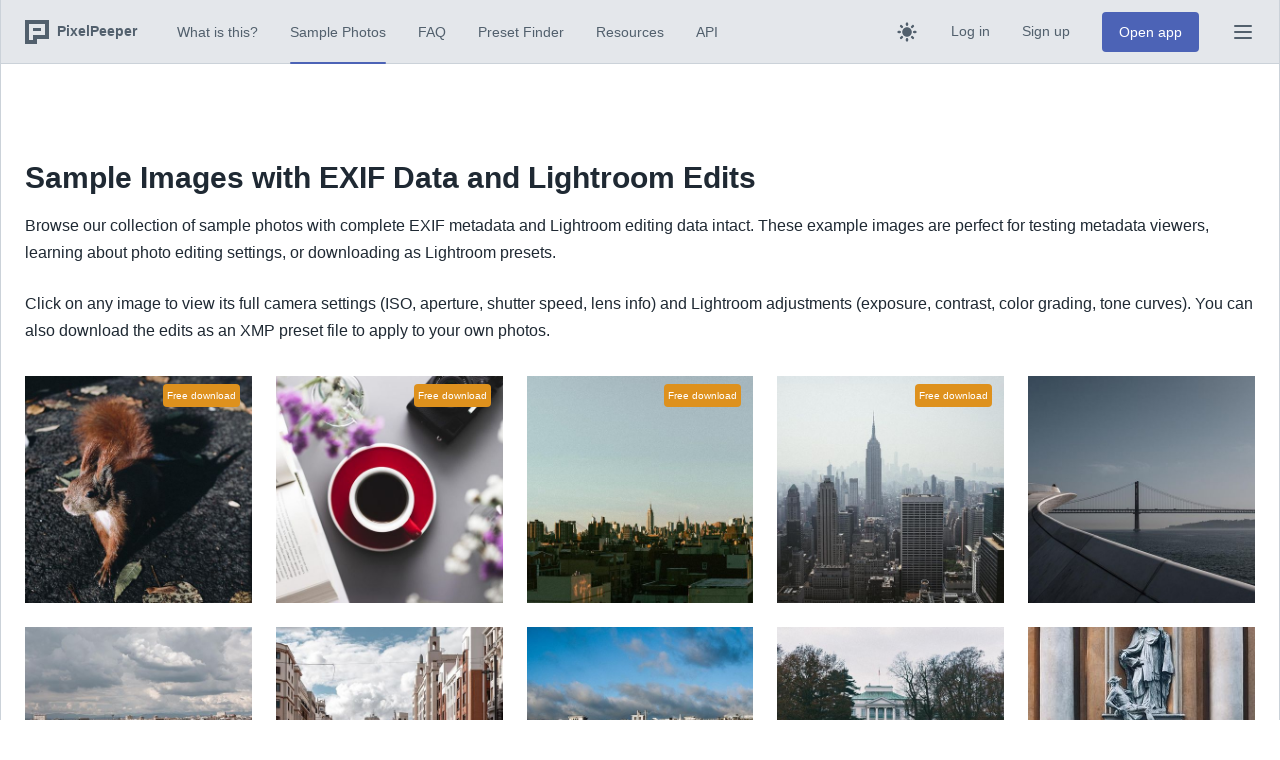

--- FILE ---
content_type: text/html; charset=utf-8
request_url: https://pixelpeeper.com/photos
body_size: 7483
content:
<!DOCTYPE html>
<html lang="en" data-theme="light">
<head>
  <title>Sample Images with EXIF Data | Free Test Photos with Metadata &middot; PixelPeeper</title>
  <meta name="viewport" content="width=device-width, initial-scale=1, user-scalable=no, interactive-widget=resizes-content">
  <meta name="view-transition" content="same-origin">
  <meta http-equiv="content-language" content="en-us">

  <meta name="csrf-param" content="authenticity_token" />
<meta name="csrf-token" content="yZM0-z5gbZ2QFdoBqN_MGH7psElaySUWQegqvbTYhht1JAyOcGcW0u9Hyj6mBroyA3EBjsD6PuiArTt5EoDV5w" />
  

  <link rel="stylesheet" href="/assets/application-66701dd0f6cb9d1e1c9e6e96a74659a2ab7c0bbe.css" data-turbo-track="reload" />
  <script src="/assets/application-389d7564a1c9e6db4756feeed85c61053fc10ab6.js" data-turbo-track="reload" type="module" defer="defer"></script>


  <meta property="og:type" content="website">
  <meta property="og:url" content="https://pixelpeeper.com/photos">
  <meta property="og:site_name" content="">

    <meta name="description" content="Download free sample images with complete EXIF metadata and Lightroom edits. Perfect for testing metadata viewers or extracting editing presets.">
<meta name="turbo-refresh-method" content="morph"><meta name="turbo-refresh-scroll" content="preserve">

    <link rel="canonical" href="https://pixelpeeper.com/photos">


</head>

<body>
  <div class="layout">
    <header class="site-header">
      <div class="site-header-group">
        <div class="site-logo">
          <a href="https://pixelpeeper.com/app">
            <svg width="24px" height="24px" viewBox="0 0 24 24">
              <g stroke="none" stroke-width="1" fill="none" fill-rule="evenodd">
                <g style="fill: var(--light-text-color)">
                  <path d="M8,20 L8,19 L8,15 L20,15 L20,4 L4,4 L4,20 L8,20 Z M12,20 L12,24 L0,24 L0,20 L0,4 L0,0 L24,0 L24,4 L24,15 L24,19 L12,19 L12,20 Z M8,8 L16,8 L16,11 L8,11 L8,8 Z" />
                </g>
              </g>
            </svg>
            <span class="show-m">PixelPeeper</span>
</a>        </div>

          <nav class="site-nav show-m" role="navigation">
            <ul>
              <li><a class="nav-link" href="/">What is this?</a></li>
              <li><a class="nav-link active" href="/photos">Sample Photos</a></li>
              <li><a class="nav-link" href="/faq">FAQ</a></li>
              <li><a class="nav-link" href="/preset-finder">Preset Finder</a></li>
              <li><a class="nav-link" href="/resources">Resources</a></li>
              <li><a class="nav-link" href="/image-metadata-api">API</a></li>
            </ul>
          </nav>
      </div>

      <div class="site-header-group">
        <nav class="site-nav" role="navigation">
          <ul>
            <li>
              <button aria-label="Toogle dark mode" class="btn btn-plain" data-controller="theme" data-action="theme#toggle">
                <svg xmlns="http://www.w3.org/2000/svg" viewBox="0 0 20 20" fill="currentColor" width="24" height="24">
                  <path fill-rule="evenodd" d="M10 2a1 1 0 011 1v1a1 1 0 11-2 0V3a1 1 0 011-1zm4 8a4 4 0 11-8 0 4 4 0 018 0zm-.464 4.95l.707.707a1 1 0 001.414-1.414l-.707-.707a1 1 0 00-1.414 1.414zm2.12-10.607a1 1 0 010 1.414l-.706.707a1 1 0 11-1.414-1.414l.707-.707a1 1 0 011.414 0zM17 11a1 1 0 100-2h-1a1 1 0 100 2h1zm-7 4a1 1 0 011 1v1a1 1 0 11-2 0v-1a1 1 0 011-1zM5.05 6.464A1 1 0 106.465 5.05l-.708-.707a1 1 0 00-1.414 1.414l.707.707zm1.414 8.486l-.707.707a1 1 0 01-1.414-1.414l.707-.707a1 1 0 011.414 1.414zM4 11a1 1 0 100-2H3a1 1 0 000 2h1z" clip-rule="evenodd"></path>
                </svg>
              </button>
            </li>
              <li class="show-m--flex"><a href="/log-in">Log in</a></li>
              <li class="show-m--flex"><a href="/sign-up">Sign up</a></li>
            <li>
              <a class="btn btn-primary" href="/app">Open app</a>
            </li>
            <li data-controller="toggle" data-toggle-toggleable-class="invisible">
              <button aria-label="Toggle navigation" class="btn btn-plain" data-action="click->toggle#toggle">
                <svg xmlns="http://www.w3.org/2000/svg" fill="none" viewBox="0 0 24 24" stroke="currentColor" width="24" height="24">
                  <path stroke-linecap="round" stroke-linejoin="round" stroke-width="2" d="M4 6h16M4 12h16M4 18h16"></path>
                </svg>
              </button>
              <div class="mobile-menu invisible" data-toggle-target="toggleable" data-action="click->toggle#toggle">
                <div class="mobile-menu-content">
                  <ul>
                    <li><a href="/">What is this?</a></li>
                    <li><a href="/app">Go to the App</a></li>
                    <li><a href="/faq">FAQ</a></li>
                    <li><a href="/preset-finder">Preset Finder</a></li>
                    <li><a href="/photos">Sample Photos</a></li>
                    <li><a href="/resources">Resources</a></li>
                    <li><a title="EXIF Data Viewer" href="/exif-data-viewer">EXIF Data Viewer</a></li>
                    <li><a title="Extract Images from Website" href="/extract-images-from-website">Extract Images from website</a></li>
                    <li><a title="Free Lightroom Presets" href="/free-lightroom-presets">Free Lightroom Presets</a></li>
                    <li><a href="/about">About</a></li>
                    <li><a href="/image-metadata-api">API</a></li>
                  </ul>

                    <ul>
                      <li><a href="/log-in">Log in</a></li>
                      <li><a href="/sign-up">Sign up</a></li>
                    </ul>
                </div>
              </div>
            </li>
          </ul>
        </nav>
      </div>
    </header>

    <main class="main-content">
      <div id="flash" data-controller="flash" data-action="flash:alert@document->flash#showAlert flash:notice@document->flash#showNotice">

  <template data-flash-target="alertTemplate">
    <div class="flash-message flash-alert" role="alert" data-controller="removals" data-action="animationend->removals#remove" data-removals-animation-value="fly-out"></div>
  </template>
</div>

      



<div class="container">
  <header class="page-heading">
    <h1 class="page-title">Sample Images with EXIF Data and Lightroom Edits</h1>

    <p>
      Browse our collection of sample photos with complete EXIF metadata and Lightroom editing data intact.
      These example images are perfect for testing metadata viewers, learning about photo editing settings,
      or downloading as Lightroom presets.
    </p>

    <p class="mt-4">
      Click on any image to view its full camera settings (ISO, aperture, shutter speed, lens info) and
      Lightroom adjustments (exposure, contrast, color grading, tone curves). You can also download the
      edits as an XMP preset file to apply to your own photos.
    </p>
  </header>

  <div class="example-photos-grid">
      <div class="example-photo">
  <a data-turbo-frame="_top" href="https://pixelpeeper.com/app/01hqb8gcx5ead9rmbafjk5znak">
    <img width="360" height="240" alt="20201105-DSCF5206.jpg" loading="lazy" src="https://cdn.pixelpeeper.com/image/transform/images/images/2024/06/23xxesym0e9w18z2904frnpgy7.jpg?h=480&amp;s=83eae5526ee49392fe328303ad87871b2f2ba110f662cf8c94096376274ce53b&amp;w=720" />
      <span class="free">Free download</span>
</a>
</div>

      <div class="example-photo">
  <a data-turbo-frame="_top" href="https://pixelpeeper.com/app/01hqb8gcvbe7haj56k9bv61fg5">
    <img width="360" height="240" alt="20180826-DSC07924.jpg" loading="lazy" src="https://cdn.pixelpeeper.com/image/transform/images/images/2024/06/0bs1zdxbgx8nhs8kf01aeehmm0.jpg?h=480&amp;s=b93b8cff71f00b21c2436d1658be0a23aa684359d86c7b9fbe8072a14b3d2546&amp;w=720" />
      <span class="free">Free download</span>
</a>
</div>

      <div class="example-photo">
  <a data-turbo-frame="_top" href="https://pixelpeeper.com/app/01hqb8gcpef1y8fbp560hyjc1x">
    <img width="360" height="240" alt="20160926-DSC00471.jpg" loading="lazy" src="https://cdn.pixelpeeper.com/image/transform/images/images/2024/02/432y4z4brb91m8d3jy5eyv039d.jpg?h=480&amp;s=4ef1e4286c52ffb5146ab03577f75125e077995a557a59455b68b47af4292329&amp;w=720" />
      <span class="free">Free download</span>
</a>
</div>

      <div class="example-photo">
  <a data-turbo-frame="_top" href="https://pixelpeeper.com/app/01hqb8gcfrf71s0bzared220xc">
    <img width="360" height="240" alt="20160910-DSC06091.jpg" loading="lazy" src="https://cdn.pixelpeeper.com/image/transform/images/images/2024/07/3tbw8p788e9vqaxwpq5jw6fs93.jpg?h=480&amp;s=9f8354ea2bf94b5dd29e412690a3ebba26898a9dcd8ea4179c4bcae4401f828d&amp;w=720" />
      <span class="free">Free download</span>
</a>
</div>

      <div class="example-photo">
  <a data-turbo-frame="_top" href="https://pixelpeeper.com/app/01hqb8gcyyfx095xrak17ewdtb">
    <img width="360" height="240" alt="20220211-DSCF6574.jpg" loading="lazy" src="https://cdn.pixelpeeper.com/image/transform/images/images/2024/02/2vbmnct7kf897bdzgf1dj6g4wk.jpg?h=480&amp;s=84e63e1134117228a83b41b4e26b18e3563591138e88557161d337ec04eeda8a&amp;w=720" />
</a>
</div>

      <div class="example-photo">
  <a data-turbo-frame="_top" href="https://pixelpeeper.com/app/01hqb8gcyje70va1036m12dnqq">
    <img width="360" height="240" alt="20210916-DSCF6347.jpg" loading="lazy" src="https://cdn.pixelpeeper.com/image/transform/images/images/2024/02/7jqmpaqxn28s5swb9m73mmt6g5.jpg?h=480&amp;s=ca9753314a956092862daf7f46d28205a477671c8c164bf5228cc9fb6938b2a1&amp;w=720" />
</a>
</div>

      <div class="example-photo">
  <a data-turbo-frame="_top" href="https://pixelpeeper.com/app/01hqb8gcy6f4qa0mns264rvsvs">
    <img width="360" height="240" alt="20210915-DSCF6322.jpg" loading="lazy" src="https://cdn.pixelpeeper.com/image/transform/images/images/2024/02/73hw1x8kf09vsbaqs86n10k2yh.jpg?h=480&amp;s=e727f01ef28f46c962522420bdeac34add2facdd3a9238609bd06835842fe1b5&amp;w=720" />
</a>
</div>

      <div class="example-photo">
  <a data-turbo-frame="_top" href="https://pixelpeeper.com/app/01hqb8gcxvegstwx5y4qf1c438">
    <img width="360" height="240" alt="20201120-DSC07423.jpg" loading="lazy" src="https://cdn.pixelpeeper.com/image/transform/images/images/2024/02/5xwvta28998baagq7dxnjkyvbs.jpg?h=480&amp;s=7fccd40c8f90590aeb68298026e1d31314cb6d9924aa4985b7d20f7345100941&amp;w=720" />
</a>
</div>

      <div class="example-photo">
  <a data-turbo-frame="_top" href="https://pixelpeeper.com/app/01hqb8gcxgfhkbththy5qqygbm">
    <img width="360" height="240" alt="20201115-DSC07384.jpg" loading="lazy" src="https://cdn.pixelpeeper.com/image/transform/images/images/2024/02/6frkfz60z29hfbz4tjydtm1ph4.jpg?h=480&amp;s=fea44597ee3da5003b21ad3abce3b6c7be6f7c99f1b36e00780fbbc5e5affb3f&amp;w=720" />
</a>
</div>

      <div class="example-photo">
  <a data-turbo-frame="_top" href="https://pixelpeeper.com/app/01hqb8gcwre12vb804f8n7byqs">
    <img width="160" height="240" alt="20181102-DSCF2731.jpg" loading="lazy" src="https://cdn.pixelpeeper.com/image/transform/images/images/2024/02/7wpqm9jxh69n5r2tb7bgk8e5re.jpg?h=480&amp;s=6a12d0b01df47289169d7131c7eebc69e3e3b1ac9ba8e1500f7815786f880832&amp;w=320" />
</a>
</div>

      <div class="example-photo">
  <a data-turbo-frame="_top" href="https://pixelpeeper.com/app/01hqb8gcwceg0rm1kgczsq4886">
    <img width="360" height="240" alt="20181027-DSC04453.jpg" loading="lazy" src="https://cdn.pixelpeeper.com/image/transform/images/images/2024/02/1s5dnt2ww38rjr6aard3w78paz.jpg?h=480&amp;s=e230e7dc14ecd6cae4311e27ca24d7a083beba71fcf49c6df3149eeb8455b5e1&amp;w=720" />
</a>
</div>

      <div class="example-photo">
  <a data-turbo-frame="_top" href="https://pixelpeeper.com/app/01hqb8gcw0f5evz9j3jjs9cdy4">
    <img width="360" height="240" alt="20180909-DSC08628.jpg" loading="lazy" src="https://cdn.pixelpeeper.com/image/transform/images/images/2024/02/48058p7g7a85rs7txwqgwh5c6j.jpg?h=480&amp;s=22950c463bc51c1d0f2221cbc6517178f0904e63f82c6912a3cf5a2994c894a1&amp;w=720" />
</a>
</div>

      <div class="example-photo">
  <a data-turbo-frame="_top" href="https://pixelpeeper.com/app/01hqb8gcvped1rrv91k71v4h7x">
    <img width="360" height="240" alt="20180826-L1030420.jpg" loading="lazy" src="https://cdn.pixelpeeper.com/image/transform/images/images/2024/02/50czeqqp7t8zhs022a5m39yzaw.jpg?h=480&amp;s=30a5a227544a969e081946e932bf49787be702c2c9d5952847a73ebedcc6352b&amp;w=720" />
</a>
</div>

      <div class="example-photo">
  <a data-turbo-frame="_top" href="https://pixelpeeper.com/app/01hqb8gcv0ep988rpq3jtfr7wb">
    <img width="360" height="240" alt="20180818-DSC07800.jpg" loading="lazy" src="https://cdn.pixelpeeper.com/image/transform/images/images/2024/02/37xqy12p479sybrhd55wd924wj.jpg?h=480&amp;s=c594ed43e8bb544697106df2cf7f0be857d5403a2b1199967a511c4ea610870a&amp;w=720" />
</a>
</div>

      <div class="example-photo">
  <a data-turbo-frame="_top" href="https://pixelpeeper.com/app/01hqb8gctpeqtsk21hmttzk4bx">
    <img width="160" height="240" alt="20180818-DSC07793.jpg" loading="lazy" src="https://cdn.pixelpeeper.com/image/transform/images/images/2024/02/3qzwgxmxnb8x8aytvkqprhpa8f.jpg?h=480&amp;s=81fc216fde099ae96d474f394d1df6b4deb2a3cc3ed8b73f28b959f9b751f4db&amp;w=320" />
</a>
</div>

      <div class="example-photo">
  <a data-turbo-frame="_top" href="https://pixelpeeper.com/app/01hqb8gctbeezsyceqpmhbjx4t">
    <img width="360" height="240" alt="20180717-DSC06769.jpg" loading="lazy" src="https://cdn.pixelpeeper.com/image/transform/images/images/2024/02/0nkgd8fr348hyrdv25tv0zmhrk.jpg?h=480&amp;s=8b91067b86f1933d5b3eb4a583c3d94e29a298fc7dd91227131cd3cf7ce0789e&amp;w=720" />
</a>
</div>

      <div class="example-photo">
  <a data-turbo-frame="_top" href="https://pixelpeeper.com/app/01hqb8gct0edyszsr4gzttffhk">
    <img width="160" height="240" alt="20180712-DSC06472.jpg" loading="lazy" src="https://cdn.pixelpeeper.com/image/transform/images/images/2024/02/4whc0e0x3z93wvgxf403ty3vs0.jpg?h=480&amp;s=a5796aacb517a247807bffe000533cc7e185206655375d685893ff3fd9f09313&amp;w=320" />
</a>
</div>

      <div class="example-photo">
  <a data-turbo-frame="_top" href="https://pixelpeeper.com/app/01hqb8gcspeq492y8bedcbk80k">
    <img width="160" height="240" alt="20180609-DSC05977.jpg" loading="lazy" src="https://cdn.pixelpeeper.com/image/transform/images/images/2024/02/6h5ngv8pdz8cjtjbp3h8yjw8ms.jpg?h=480&amp;s=00008fcade269aceddcf1fe55c17b7f2c680bcb1dfbd452588e0e9e21fd25510&amp;w=320" />
</a>
</div>

      <div class="example-photo">
  <a data-turbo-frame="_top" href="https://pixelpeeper.com/app/01hqb8gcsceamtr0dr2rxe8pf5">
    <img width="160" height="240" alt="20180609-DSC05975.jpg" loading="lazy" src="https://cdn.pixelpeeper.com/image/transform/images/images/2024/02/1mkw8tsev49hja7wba7d7p0cc5.jpg?h=480&amp;s=f248a03a494ac9aaea11be5d0956be3b7f2c224068b9f73b86426453758033bf&amp;w=320" />
</a>
</div>

      <div class="example-photo">
  <a data-turbo-frame="_top" href="https://pixelpeeper.com/app/01hqb8gcs3fccsemrt6wynnh8x">
    <img width="360" height="240" alt="20171221-DSC04630.jpg" loading="lazy" src="https://cdn.pixelpeeper.com/image/transform/images/images/2024/02/6vyjkw01bx9b480xbzazrzwm11.jpg?h=480&amp;s=f6ba267d8ef9ccc81e340efe6972099ea1ab25f8b0c0915725a7802a5e987f14&amp;w=720" />
</a>
</div>

      <div class="example-photo">
  <a data-turbo-frame="_top" href="https://pixelpeeper.com/app/01hqb8gcrrfg8vks2tnvrysv05">
    <img width="160" height="240" alt="20171123-DSC04198.jpg" loading="lazy" src="https://cdn.pixelpeeper.com/image/transform/images/images/2024/02/45w1kb46789bc85s1ye66y64wx.jpg?h=480&amp;s=207e2e983cf6a53fd5bf687fea353ed9ba40cb8704554dec47d0e63c24e75842&amp;w=320" />
</a>
</div>

      <div class="example-photo">
  <a data-turbo-frame="_top" href="https://pixelpeeper.com/app/01hqb8gcrffwgv6znwsgbzmyx1">
    <img width="160" height="240" alt="20170604-DSC02774.jpg" loading="lazy" src="https://cdn.pixelpeeper.com/image/transform/images/images/2024/02/0athjr84c39vbbccbzdq7et1d0.jpg?h=480&amp;s=8dec878c398357ed8c259ba5bba4103263b9fcca3324744b41f0d0649079a1aa&amp;w=320" />
</a>
</div>

      <div class="example-photo">
  <a data-turbo-frame="_top" href="https://pixelpeeper.com/app/01hqb8gcr6e58vs3t98hn0sr77">
    <img width="160" height="240" alt="20170401-DSC02207.jpg" loading="lazy" src="https://cdn.pixelpeeper.com/image/transform/images/images/2024/02/3fspm04f928kwv11arqa4dk1qq.jpg?h=480&amp;s=85211d8741bbb4a548907f065db964a8e8b5bac0110bb6979a541e3b78a5a8b9&amp;w=320" />
</a>
</div>

      <div class="example-photo">
  <a data-turbo-frame="_top" href="https://pixelpeeper.com/app/01hqb8gcqwea9rpenr43xprf7s">
    <img width="360" height="240" alt="20170401-DSC02176.jpg" loading="lazy" src="https://cdn.pixelpeeper.com/image/transform/images/images/2024/02/4pkq4wm91p888ax4xetkkdd8zy.jpg?h=480&amp;s=b4dc65cd6fcf95f37bf4ee26f78cb5157752856605d95a2571ee12f2af02b16f&amp;w=720" />
</a>
</div>

      <div class="example-photo">
  <a data-turbo-frame="_top" href="https://pixelpeeper.com/app/01hqb8gcqheq8tzm63qpba6v06">
    <img width="360" height="240" alt="20170401-DSC02165.jpg" loading="lazy" src="https://cdn.pixelpeeper.com/image/transform/images/images/2024/02/29cxe51pmy8x3bpvbsqh2qxgbp.jpg?h=480&amp;s=1e5e18f3aca68adaaf37cf8434b6d45870df96a0ac7d61786a2ca64ae2297856&amp;w=720" />
</a>
</div>

      <div class="example-photo">
  <a data-turbo-frame="_top" href="https://pixelpeeper.com/app/01hqb8gcq8fjdanmy84de7vcsg">
    <img width="360" height="240" alt="20170329-DSC01831.jpg" loading="lazy" src="https://cdn.pixelpeeper.com/image/transform/images/images/2024/02/0srnv6yzre919tsx3pgnt42k3n.jpg?h=480&amp;s=a27817922c4821fe568f82bd20ca7fe536e32ef42e46806a9b09eeb87dd07fa7&amp;w=720" />
</a>
</div>

      <div class="example-photo">
  <a data-turbo-frame="_top" href="https://pixelpeeper.com/app/01hqb8gcpxf88tsfdftqk1m6sx">
    <img width="160" height="240" alt="20170329-DSC01796.jpg" loading="lazy" src="https://cdn.pixelpeeper.com/image/transform/images/images/2024/02/3zb3nbpvnp9njrb76wymv5m8pp.jpg?h=480&amp;s=c9e9b9061852a07ddbbfdcb6214531a841dfe497963b9f0b0b1c3d4ece95fc86&amp;w=320" />
</a>
</div>

      <div class="example-photo">
  <a data-turbo-frame="_top" href="https://pixelpeeper.com/app/01hqb8gcp3fq98a0pbaftt3b6v">
    <img width="360" height="240" alt="20160925-DSC00267.jpg" loading="lazy" src="https://cdn.pixelpeeper.com/image/transform/images/images/2024/02/3rfa612txe8pmreg0arnk75waz.jpg?h=480&amp;s=0b51f01377775877a1aa6919d009778d317a84d302f9ec43661e0bd5c63276e7&amp;w=720" />
</a>
</div>

      <div class="example-photo">
  <a data-turbo-frame="_top" href="https://pixelpeeper.com/app/01hqb8gcnqemk8jfd84kxry862">
    <img width="360" height="240" alt="20160921-DSC08854.jpg" loading="lazy" src="https://cdn.pixelpeeper.com/image/transform/images/images/2024/02/0mwryp7wnj820sp9fx1171vye1.jpg?h=480&amp;s=85440b0b322e2229b512c4fbe4db5d4db0edb137e23998780d4a9a18477a4031&amp;w=720" />
</a>
</div>

      <div class="example-photo">
  <a data-turbo-frame="_top" href="https://pixelpeeper.com/app/01hqb8gcncf508cgnwhv6ec3js">
    <img width="360" height="240" alt="20160921-DSC08757.jpg" loading="lazy" src="https://cdn.pixelpeeper.com/image/transform/images/images/2024/02/54r8fh5hn59yy8e1p4tzty19b0.jpg?h=480&amp;s=0b80924bc0b8dbc0bff498602b9665d460440d3129b4bb965f9848bba62cd2f6&amp;w=720" />
</a>
</div>

      <div class="example-photo">
  <a data-turbo-frame="_top" href="https://pixelpeeper.com/app/01hqb8gcn1efcsyt4qrp7crxpx">
    <img width="360" height="240" alt="20160919-DSC08477.jpg" loading="lazy" src="https://cdn.pixelpeeper.com/image/transform/images/images/2024/02/4e69kpxgr88pm9pkjbr1b76far.jpg?h=480&amp;s=8fc795342c0423a12175ba52252d3b30ad71ba33229fbd3f608e1df41ba2ab27&amp;w=720" />
</a>
</div>

      <div class="example-photo">
  <a data-turbo-frame="_top" href="https://pixelpeeper.com/app/01hqb8gcmrfxssvq2yb8k8bs2h">
    <img width="160" height="240" alt="20160919-DSC08289.jpg" loading="lazy" src="https://cdn.pixelpeeper.com/image/transform/images/images/2024/02/1dr4dg4a3c8aerga2jjnya9s5p.jpg?h=480&amp;s=0b4361895e1921c255ac8cde9dbfd6349746130a5fd6c1fba79a28da398063a1&amp;w=320" />
</a>
</div>

      <div class="example-photo">
  <a data-turbo-frame="_top" href="https://pixelpeeper.com/app/01hqb8gcmfebcbpzp72k4fp8cv">
    <img width="360" height="240" alt="20160919-DSC08195.jpg" loading="lazy" src="https://cdn.pixelpeeper.com/image/transform/images/images/2024/02/2yevjrp8na8dzsxkpf2b7fp81s.jpg?h=480&amp;s=9b50da93bfd88ecda71351487402732153f8b46d890c13b09e93788deb29922c&amp;w=720" />
</a>
</div>

      <div class="example-photo">
  <a data-turbo-frame="_top" href="https://pixelpeeper.com/app/01hqb8gcm4e43sezw4n0sr612c">
    <img width="360" height="240" alt="20160917-DSC07827.jpg" loading="lazy" src="https://cdn.pixelpeeper.com/image/transform/images/images/2024/02/4zbjbg4jpz8axrgadezs7pr20f.jpg?h=480&amp;s=01a66fbdd15b6d7d4fc40ad9d01e16ed6d9ff642f8da233cd18da02b604dcf52&amp;w=720" />
</a>
</div>

      <div class="example-photo">
  <a data-turbo-frame="_top" href="https://pixelpeeper.com/app/01hqb8gckqebhrwc54pgf1m9tj">
    <img width="360" height="240" alt="20160917-DSC07731.jpg" loading="lazy" src="https://cdn.pixelpeeper.com/image/transform/images/images/2024/02/0a66f5ve219qtayy9tmcx4j8pc.jpg?h=480&amp;s=49743c8c4290d90d53afef8ef421cd95f738ef926763af49c66984a44aa729cf&amp;w=720" />
</a>
</div>

      <div class="example-photo">
  <a data-turbo-frame="_top" href="https://pixelpeeper.com/app/01hqb8gckderabd2cts46syxqh">
    <img width="360" height="240" alt="20160917-DSC07642.jpg" loading="lazy" src="https://cdn.pixelpeeper.com/image/transform/images/images/2024/02/6njm3pk10q9v88e7qeanv80kdv.jpg?h=480&amp;s=40a995e27d6a55c612c22dbdbc789626bfabc3d6ef36846abdc609d57672ac9c&amp;w=720" />
</a>
</div>

      <div class="example-photo">
  <a data-turbo-frame="_top" href="https://pixelpeeper.com/app/01hqb8gck4e75v0bpgnp6vf3xj">
    <img width="360" height="240" alt="20160917-DSC07612.jpg" loading="lazy" src="https://cdn.pixelpeeper.com/image/transform/images/images/2024/02/3ncrrcss308909zwhr35jt765j.jpg?h=480&amp;s=d7d3125e9e5f47bbe7f13ae55194ad6fee806ef3be5ada5937a8fa004bbfb8c2&amp;w=720" />
</a>
</div>

      <div class="example-photo">
  <a data-turbo-frame="_top" href="https://pixelpeeper.com/app/01hqb8gcjveg48tbh2kd8d5y27">
    <img width="360" height="240" alt="20160917-DSC07563.jpg" loading="lazy" src="https://cdn.pixelpeeper.com/image/transform/images/images/2024/02/17t3jk08mz9q5tyax2vhtbzazh.jpg?h=480&amp;s=de3aa713dc9f9bcd43d51a5c98b6e2c8b2025876b359bd1f227efb50d929b64b&amp;w=720" />
</a>
</div>

      <div class="example-photo">
  <a data-turbo-frame="_top" href="https://pixelpeeper.com/app/01hqb8gcjje2w9yt58swtf0vqp">
    <img width="360" height="240" alt="20160917-DSC07525.jpg" loading="lazy" src="https://cdn.pixelpeeper.com/image/transform/images/images/2024/02/2znam7a27m9wa87wwrrd3sy1pw.jpg?h=480&amp;s=4ce2e62aa8f57d743c046e269f0208cee854874b3f4168d70c9efb47d3bfc21f&amp;w=720" />
</a>
</div>

      <div class="example-photo">
  <a data-turbo-frame="_top" href="https://pixelpeeper.com/app/01hqb8gcj6fvvt5bst7zjspefv">
    <img width="360" height="240" alt="20160916-DSC07415.jpg" loading="lazy" src="https://cdn.pixelpeeper.com/image/transform/images/images/2024/02/6brf4jk0zt8689j3ejvwscrf6v.jpg?h=480&amp;s=859245eed6605d79054b92463a9cdd7b03f70cb78d51a383b7c366837e365992&amp;w=720" />
</a>
</div>

      <div class="example-photo">
  <a data-turbo-frame="_top" href="https://pixelpeeper.com/app/01hqb8gchvf64tmkrr1kdr9zz1">
    <img width="160" height="240" alt="20160916-DSC07318.jpg" loading="lazy" src="https://cdn.pixelpeeper.com/image/transform/images/images/2024/02/76dzsqfgqn92687458mymktzxb.jpg?h=480&amp;s=dadbeff814769984fb257b865d628aa1bf3a7d41792a4610c2f5223822219638&amp;w=320" />
</a>
</div>

      <div class="example-photo">
  <a data-turbo-frame="_top" href="https://pixelpeeper.com/app/01hqb8gcheev38bc4da3n0t430">
    <img width="360" height="240" alt="20160914-DSC06849.jpg" loading="lazy" src="https://cdn.pixelpeeper.com/image/transform/images/images/2024/02/7ntq54bj439m88cpx6rpmf14b4.jpg?h=480&amp;s=de0bcbba57bc27e75d3fd82b92140ebc51a07393ce324855e03623fb27eb46db&amp;w=720" />
</a>
</div>

      <div class="example-photo">
  <a data-turbo-frame="_top" href="https://pixelpeeper.com/app/01hqb8gch0e0b9ese09wpf7gnd">
    <img width="160" height="240" alt="20160914-DSC06695.jpg" loading="lazy" src="https://cdn.pixelpeeper.com/image/transform/images/images/2024/02/4xka0hr3yb9b28cswwgc3vtb83.jpg?h=480&amp;s=88fd43dc1bb18701f5c9624cc361bed26609255fdd48c57a939041cfec87a462&amp;w=320" />
</a>
</div>

      <div class="example-photo">
  <a data-turbo-frame="_top" href="https://pixelpeeper.com/app/01hqb8gcgkez3b9zgraqdz7h34">
    <img width="360" height="240" alt="20160914-DSC06606.jpg" loading="lazy" src="https://cdn.pixelpeeper.com/image/transform/images/images/2024/02/1ms4k8t72h91xszty4g07btst8.jpg?h=480&amp;s=15583e66894e9ff4daac83d2273d9f6169c488473b83582cd3c36b6bacabf661&amp;w=720" />
</a>
</div>

      <div class="example-photo">
  <a data-turbo-frame="_top" href="https://pixelpeeper.com/app/01hqb8gcg6es8tg20f7vh31wyt">
    <img width="360" height="240" alt="20160913-DSC06554.jpg" loading="lazy" src="https://cdn.pixelpeeper.com/image/transform/images/images/2024/02/1km5xkckja85589bsn6ajwchs3.jpg?h=480&amp;s=baf4615494c6b5e137551eda577aa094bcef88a8ce4bd8efd9469796f84064df&amp;w=720" />
</a>
</div>

      <div class="example-photo">
  <a data-turbo-frame="_top" href="https://pixelpeeper.com/app/01hqb8gcfbf9cbebxt6ks3v9an">
    <img width="360" height="240" alt="20160910-DSC05636.jpg" loading="lazy" src="https://cdn.pixelpeeper.com/image/transform/images/images/2024/02/0qn508w3nx8w988y9trsmy0hck.jpg?h=480&amp;s=dc9add4d23ea67fa5e4914c6c32b6de221aba2dceeabb6ab06b91a3090ea77bc&amp;w=720" />
</a>
</div>

      <div class="example-photo">
  <a data-turbo-frame="_top" href="https://pixelpeeper.com/app/01hqb8gceyfkksvchvg8vt7s9f">
    <img width="360" height="240" alt="20160910-DSC05617.jpg" loading="lazy" src="https://cdn.pixelpeeper.com/image/transform/images/images/2024/02/4mez76jekb8n1vkq89a728z4yq.jpg?h=480&amp;s=f038ad9ff2015f830511aa5223d5833f49ce2b2327cd77f74e291f6715a6b10f&amp;w=720" />
</a>
</div>

      <div class="example-photo">
  <a data-turbo-frame="_top" href="https://pixelpeeper.com/app/01hqb8gcejfzp8h9kk8xgpg1am">
    <img width="360" height="240" alt="20160910-DSC05576.jpg" loading="lazy" src="https://cdn.pixelpeeper.com/image/transform/images/images/2024/02/075p5nr6p49k78grjdbs36m882.jpg?h=480&amp;s=2c1326bfd51cd2f0f89bbe30891801360d3d4545d5c9ee2f997a252b49cc70e3&amp;w=720" />
</a>
</div>

      <div class="example-photo">
  <a data-turbo-frame="_top" href="https://pixelpeeper.com/app/01hqb8gce4e4t8gpkc0xnv1stw">
    <img width="360" height="240" alt="20160909-DSC05519.jpg" loading="lazy" src="https://cdn.pixelpeeper.com/image/transform/images/images/2024/02/7ys2jd1kn783drfjqrg67b3hgv.jpg?h=480&amp;s=1fb9432d66a430a04c975336ebb9b6c80a8ff9e5c89c53b6600972fe0c712690&amp;w=720" />
</a>
</div>

      <div class="example-photo">
  <a data-turbo-frame="_top" href="https://pixelpeeper.com/app/01hqb8gcdpejrr2kes7b1ymrr6">
    <img width="160" height="240" alt="20160909-DSC05449.jpg" loading="lazy" src="https://cdn.pixelpeeper.com/image/transform/images/images/2024/02/65c9ebet139g4rn6kj0sz2vc1y.jpg?h=480&amp;s=abf4518dc7bdafee5128eccad611923988b4fe10d2c046de0482111774e774f6&amp;w=320" />
</a>
</div>

      <div class="example-photo">
  <a data-turbo-frame="_top" href="https://pixelpeeper.com/app/01hqb8gcd9enft976dt76apnj6">
    <img width="360" height="240" alt="20160909-DSC05378.jpg" loading="lazy" src="https://cdn.pixelpeeper.com/image/transform/images/images/2024/02/4jqd1znvpr8rw8c7jqng0mt925.jpg?h=480&amp;s=7a96426417d1405f7e3f4f0cc15dc0d953f184746be6a59b7414f8a7ec8a899b&amp;w=720" />
</a>
</div>

      <div class="example-photo">
  <a data-turbo-frame="_top" href="https://pixelpeeper.com/app/01hqb8gccwee98j1sy10v8zvw7">
    <img width="160" height="240" alt="20160909-DSC05311.jpg" loading="lazy" src="https://cdn.pixelpeeper.com/image/transform/images/images/2024/02/7dp5ve600x85t8rg147mr5mb9s.jpg?h=480&amp;s=c181c5415f2d84cff9de211aae4321630d74cc3e768c45970a1593a3707369c4&amp;w=320" />
</a>
</div>

      <div class="example-photo">
  <a data-turbo-frame="_top" href="https://pixelpeeper.com/app/01hqb8gccefaj9x12b9x4xtate">
    <img width="160" height="240" alt="20160909-DSC05204.jpg" loading="lazy" src="https://cdn.pixelpeeper.com/image/transform/images/images/2024/02/03b5jm7d839m684cq3tzbzfcry.jpg?h=480&amp;s=85d5cfa81e51435ac8951c9889e65ee66fad63d38d097ce6a736c0ccfe3df374&amp;w=320" />
</a>
</div>

      <div class="example-photo">
  <a data-turbo-frame="_top" href="https://pixelpeeper.com/app/01hqb8gcbjfr3stpjhk0ajxbge">
    <img width="360" height="240" alt="20160908-DSC04984.jpg" loading="lazy" src="https://cdn.pixelpeeper.com/image/transform/images/images/2024/02/6cjfhc1fqq84ktwztyx78fs69v.jpg?h=480&amp;s=1ae2ddf89723072f5d67fe175c3848ffc52125e234d166fea08b9f0f66396423&amp;w=720" />
</a>
</div>

  </div>

  <div class="">
      <nav class="pagination" role="navigation" aria-label="pager">
    
    
        <span class="page current">
  1
</span>

        <span class="page">
  <a rel="next" href="/photos?page=2">2</a>
</span>

      <span class="next">
  <a rel="next" href="/photos?page=2">Next &rsaquo;</a>
</span>

      <span class="last">
  <a href="/photos?page=2">Last &raquo;</a>
</span>

  </nav>

  </div>
</div>


    </main>
      <div class="seo-footer">
        <div class="seo-footer-content">
          <h3>See also:</h3>
          <ul class="seo-footer-nav">
            <li><a title="EXIF Data Viewer" href="/exif-data-viewer">EXIF Data Viewer</a></li>
            <li><a title="Extract Images from Website" href="/extract-images-from-website">Extract Images from Website</a></li>
            <li><a href="/resources/how-to-get-metadata-for-instagram-photos">How to Get EXIF data for Instagram Photos</a></li>
            <li><a href="/resources/how-to-find-photos-with-exif-data">How to Find Photos with EXIF data</a></li>
            <li><a href="/resources/how-to-copy-a-preset-from-a-photo">How to Copy a Preset from a Photo</a></li>
            <li><a href="/resources/how-to-create-a-preset-from-a-photo">How to Create a Preset from a Photo</a></li>
            <li><a href="/lightroom-preset-viewer">Lightroom Preset Viewer</a></li>
            <li><a href="/preset-finder">Lightroom Preset Finder</a></li>
            <li><a href="/free-lightroom-presets">Free Lightroom Presets</a></li>
            <li><a href="/remove-exif-data">Remove EXIF Data</a></li>
            <li><a href="/fujifilm-recipes">Fujifilm Recipes</a></li>
            <li><a href="/resources/what-is-exif-data">What is EXIF Data?</a></li>
            <li><a href="/camera-shutter-count">Camera Shutter Count</a></li>
          </ul>
        </div>
      </div>

      <footer class="site-footer">
        <div class="footer-content">
          <div class="copyright-info">
            <svg width="18px" height="18px" viewBox="0 0 24 24">
              <g stroke="none" strokeWidth="1" fill="none" fillRule="evenodd">
                <g style="fill: var(--light-text-color);">
                  <path d="M8,20 L8,19 L8,15 L20,15 L20,4 L4,4 L4,20 L8,20 Z M12,20 L12,24 L0,24 L0,20 L0,4 L0,0 L24,0 L24,4 L24,15 L24,19 L12,19 L12,20 Z M8,8 L16,8 L16,11 L8,11 L8,8 Z" />
                </g>
              </g>
            </svg>
            PixelPeeper
          </div>

          <ul class="footer-nav">
            <li><a href="/app">Go to the App</a></li>
            <li><a href="/">What is PixelPeeper?</a></li>
            <li><a href="/photos">Sample Photos</a></li>
            <li><a href="/image-metadata-api">API</a></li>
            <li><a href="/faq">FAQ</a></li>
            <li><a href="/resources">Resources</a></li>
            <li><a href="/about">About</a></li>
            <li><a href="/info/terms-of-service">Terms</a></li>
            <li><a href="/info/privacy-policy">Privacy Policy</a></li>
          </ul>
        </div>
      </footer>
  </div>
  
<script defer src="https://static.cloudflareinsights.com/beacon.min.js/vcd15cbe7772f49c399c6a5babf22c1241717689176015" integrity="sha512-ZpsOmlRQV6y907TI0dKBHq9Md29nnaEIPlkf84rnaERnq6zvWvPUqr2ft8M1aS28oN72PdrCzSjY4U6VaAw1EQ==" data-cf-beacon='{"version":"2024.11.0","token":"84f95d919b1b4d54bb44e2cc4262e5d3","r":1,"server_timing":{"name":{"cfCacheStatus":true,"cfEdge":true,"cfExtPri":true,"cfL4":true,"cfOrigin":true,"cfSpeedBrain":true},"location_startswith":null}}' crossorigin="anonymous"></script>
</body>
</html>


--- FILE ---
content_type: text/css
request_url: https://pixelpeeper.com/assets/application-66701dd0f6cb9d1e1c9e6e96a74659a2ab7c0bbe.css
body_size: 14306
content:
*,*::before,*::after{box-sizing:border-box}*{margin:0}html,body{height:100%}body{line-height:1.5;margin:0}img,picture,video,canvas,svg{display:block;max-width:100%}input,button,textarea,select{font:inherit}p,h1,h2,h3,h4,h5,h6{overflow-wrap:break-word}hr{height:0;color:inherit;border-top-width:1px}abbr:where([title]){-webkit-text-decoration:underline dotted;text-decoration:underline dotted}h1,h2,h3,h4,h5,h6{font-size:inherit;font-weight:inherit}a{color:inherit;text-decoration:inherit}b,strong{font-weight:700}small{font-size:80%}sub,sup{font-size:75%;line-height:0;position:relative;vertical-align:baseline}sub{bottom:-0.25em}sup{top:-0.5em}table{text-indent:0;border-color:inherit;border-collapse:collapse}button,input,optgroup,select,textarea{font-family:inherit;font-feature-settings:inherit;font-variation-settings:inherit;font-size:100%;font-weight:inherit;line-height:inherit;color:inherit;margin:0;padding:0}button,select{text-transform:none}button,input:where([type="button"]),input:where([type="reset"]),input:where([type="submit"]){-webkit-appearance:button;background-color:transparent;background-image:none}:-moz-focusring{outline:auto}:-moz-ui-invalid{box-shadow:none}progress{vertical-align:baseline}::-webkit-inner-spin-button,::-webkit-outer-spin-button{height:auto}[type="search"]{-webkit-appearance:textfield;outline-offset:-2px}::-webkit-search-decoration{-webkit-appearance:none}::-webkit-file-upload-button{-webkit-appearance:button;font:inherit}summary{display:list-item}blockquote,dl,dd,h1,h2,h3,h4,h5,h6,hr,figure,p,pre{margin:0}fieldset{margin:0;padding:0}legend{padding:0}ol,ul,menu{list-style:none;margin:0;padding:0}dialog{padding:0}textarea{resize:vertical}input::-moz-placeholder, textarea::-moz-placeholder{opacity:1;color:--var(--disabled-text-color)}input::placeholder,textarea::placeholder{opacity:1;color:--var(--disabled-text-color)}button,[role="button"]{cursor:pointer}:disabled{cursor:default}img,svg,video,canvas,audio,iframe,embed,object{display:block;vertical-align:middle}img,video{max-width:100%;height:auto}[hidden]{display:none}:root{--white:#fff;--light-grey-1:#f5f7fa;--light-grey-2:#e4e7eb;--light-grey-3:#cbd2d9;--light-grey-4:#9aa5b1;--light-grey-5:#131920;--grey-1:#616e7c;--grey-2:#52606d;--grey-3:#3e4c59;--grey-4:#323f4b;--grey-5:#1f2933;--light-indigo-1:#e0e8f9;--light-indigo-2:#bed0f7;--light-indigo-3:#98aeeb;--light-indigo-4:#7b93db;--light-indigo-5:#647acb;--indigo-1:#4c63b6;--indigo-2:#4055a8;--indigo-3:#35469c;--indigo-4:#2d3a8c;--indigo-5:#19216c;--light-red-1:#ffe3e3;--light-red-2:#ffbdbd;--light-red-3:#ff9b9b;--light-red-4:#f86a6a;--light-red-5:#ef4e4e;--red-1:#e12d39;--red-2:#cf1124;--red-3:#ab091e;--red-4:#8a041a;--red-5:#610316;--light-magenta-1:#fdebff;--light-magenta-2:#f8c4fe;--light-magenta-3:#f48fff;--light-magenta-4:#f368fc;--light-magenta-5:#ed47ed;--magenta-1:#e019d0;--magenta-2:#cb10b8;--magenta-3:#b30ba3;--magenta-4:#960888;--magenta-5:#6e0560;--light-yellow-1:#fffbea;--light-yellow-2:#fff3c4;--light-yellow-3:#fce588;--light-yellow-4:#fadb5f;--light-yellow-5:#f7c948;--yellow-1:#f0b429;--yellow-2:#de911d;--yellow-3:#cb6e17;--yellow-4:#b44d12;--yellow-5:#8d2b0b;--light-green-1:#e3f9e5;--light-green-2:#c1f2c7;--light-green-3:#91e697;--light-green-4:#51ca58;--light-green-5:#31b237;--green-1:#18981d;--green-2:#0f8613;--green-3:#0e7817;--green-4:#07600e;--green-5:#014807;--space-px:1px;--space-0_5:0.125rem;--space-1:0.25rem;--space-1_5:0.375rem;--space-2:0.5rem;--space-2_5:0.625rem;--space-3:0.75rem;--space-3_5:0.875rem;--space-4:1rem;--space-5:1.25rem;--space-6:1.5rem;--space-7:1.75rem;--space-8:2rem;--space-9:2.25rem;--space-10:2.5rem;--space-11:2.75rem;--space-12:3rem;--space-14:3.5rem;--space-16:4rem;--space-20:5rem;--space-24:6rem;--space-28:7rem;--space-32:8rem;--space-36:9rem;--space-40:10rem;--space-44:11rem;--space-48:12rem;--space-52:13rem;--space-56:14rem;--space-60:15rem;--space-64:16rem;--space-72:18rem;--space-80:20rem;--space-96:24rem;--text-2xs:0.625rem;--text-xs:0.75rem;--text-sm:0.875rem;--text-base:1rem;--text-lg:1.125rem;--text-xl:1.25rem;--text-2xl:1.5rem;--text-3xl:1.875rem;--text-4xl:2.25rem;--text-5xl:3rem;--text-6xl:3.75rem;--text-7xl:4.5rem;--text-8xl:6rem;--text-9xl:8rem;--text-2xs-lh:1rem;--text-xs-lh:1rem;--text-sm-lh:1.25rem;--text-base-lh:1.5rem;--text-lg-lh:1.75rem;--text-xl-lh:1.75rem;--text-2xl-lh:2rem;--text-3xl-lh:2.25rem;--text-4xl-lh:2.5rem;--text-5xl-lh:1;--text-6xl-lh:1;--text-7xl-lh:1;--text-8xl-lh:1;--text-9xl-lh:1;--background-color:var(--white);--background-color-accent-1:var(--light-grey-1);--background-color-accent-2:var(--light-grey-2);--dark:var(--grey-5);--light:var(--light-grey-1);--font-family:-apple-system,BlinkMacSystemFont,'Segoe UI',Roboto,'Helvetica Neue',Arial,'Apple Color Emoji','Segoe UI Emoji','Segoe UI Symbol',sans-serif;--text-color:var(--grey-5);--light-text-color:var(--grey-2);--disabled-text-color:var(--light-grey-4);--error-color:var(--light-red-4);--link-color:var(--indigo-1);--border-radius:4px;--border-color:var(--light-grey-3);--border-color-light:var(--light-grey-2);--box-shadow:0 1px 5px rgba(0,0,0,0.2);--line-height:calc(1em + 0.725rem);--form-input-border-color:var(--light-grey-4);--button-bg:var(--indigo-1);--button-bg-hover:var(--light-indigo-4);--button-bg-secondary:var(--yellow-2);--button-bg-secondary-hover:var(--yellow-4);--button-color:var(--white);--button-border-radius:var(--border-radius);--button-padding:var(--space-3) var(--space-4);--header-height:var(--space-16);--header-padding:0 var(--space-6);--header-bg:var(--background-color-accent-2);--footer-bg:var(--light-grey-1);--footer-text-color:var(--light-text-color);--footer-padding:var(--space-6) var(--space-6);--max-content-width:1500px;--content-container-max-width:80ch;--content-container-max-width-narrow:calc(var(--space-80) * 2);--processing-color:var(--indigo-5);--processing-color-transparent-1:rgba(123,147,219,0.4);--processing-color-transparent-2:rgba(123,147,219,0.6);--welcome-bg:var(--light-yellow-2);--welcome-color:var(--text-color)}[data-theme='dark']{--dark:#111111;--light:var(--white);--background-color:var(--dark);--background-color-accent-1:#202020;--background-color-accent-2:#383838;--header-bg:var(--background-color);--text-color:#e1e1e1;--light-text-color:#aaa;--disabled-text-color:#717171;--border-color:#383838;--border-color-light:#212121;--footer-bg:#202020;--footer-text-color:var(--light-text-color);--form-input-border-color:#383838;--link-color:var(--yellow-2);--button-bg:var(--yellow-4);--button-bg-hover:var(--yellow-2);--button-bg-secondary:var(--indigo-1);--button-bg-secondary-hover:var(--light-indigo-4);--processing-color:var(--light-yellow-4);--processing-color-transparent-1:rgba(222,145,29,0.3);--processing-color-transparent-2:rgba(222,145,29,0.6);--welcome-bg:var(--light-yellow-3);--welcome-color:var(--dark)}@custom-media --small-viewport (max-width:30em);@media (--small-viewport){}html{font-size:100%;font-family:var(--font-family);scroll-behavior:smooth;scrollbar-gutter:stable}body{background-color:var(--background-color);color:var(--text-color);overscroll-behavior:none;transition:color 0.2s,background-color 0.2s}h1,h2,h3,h4,h5,h6{line-height:var(--line-height)}a{color:var(--link-color);text-decoration:none}p,ul,ol{line-height:var(--line-height)}p{margin-bottom:var(--space-6)}p:first-child{margin-top:0}p:last-child{margin-bottom:0}button{padding:0;background:none;outline:none;border:none;cursor:pointer;color:var(--text-color)}*{scrollbar-width:thin;scrollbar-color:var(--background-color-accent-2) var(--background-color)}*::-webkit-scrollbar{width:6px;height:6px}*::-webkit-scrollbar-track{background:var(--background-color)}*::-webkit-scrollbar-thumb{background-color:var(--background-color-accent-2);border-radius:8px;border:none}::-webkit-scrollbar-corner{background:var(--background-color)}[data-tooltip]{position:relative}[data-tooltip]:before{display:none;transition:opacity 1s ease-in-out;bottom:100%;left:var(--space-1);padding:var(--space-2);border-radius:var(--border-radius);box-shadow:var(--box-shadow);background:var(--background-color-accent-2);line-height:var(--line-height);content:attr(data-tooltip);position:absolute;z-index:1000}[data-tooltip]:hover:before{display:block}turbo-frame,turbo-cable-stream-source{display:contents}p>code,li>code,a>code{padding:var(--space-1) var(--space-1_5);margin:0;font-size:85%;white-space:break-spaces;background-color:var(--background-color-accent-2);border-radius:6px}.pagination{margin:0 auto;margin-top:2rem;display:flex;justify-content:center}.pagination .current{background-color:var(--background-color-accent-2)}.pagination span{padding:var(--space-1) var(--space-3);border:1px solid var(--background-color-accent-2);margin-right:0.25rem;text-align:center}.badge{display:inline-block;padding:var(--space-0_5) var(--space-1);font-size:var(--text-2xs);font-weight:600;line-height:1;text-align:center;white-space:nowrap;vertical-align:baseline;border-radius:var(--border-radius)}.badge-new{background-color:var(--light-green-2);color:var(--green-4)}[data-theme='dark'] .badge-new{background-color:var(--green-4);color:var(--light-green-2)}.sample-images-cameras{display:flex;flex-wrap:wrap;gap:var(--space-6)}.video video,.video iframe{width:100%;height:auto;max-height:600px;max-width:800px;aspect-ratio:16/9;display:block}@keyframes appear-then-fade{0%,100%{opacity:0}5%,60%{opacity:1}}@keyframes fly-in{0%{opacity:0;transform:translateY(40px)}100%{opacity:1;transform:translateY(0)}}@keyframes fly-out{0%{opacity:1;transform:translateY(0)}100%{opacity:0;transform:translateY(40px)}}@keyframes slide-in{0%{opacity:0;transform:translateX(200px)}100%{opacity:1;transform:translateX(0)}}@keyframes slide-out{0%{opacity:1;transform:translateX(0)}100%{opacity:0;transform:translateX(200px)}}@keyframes progress{0%{background-position:0% 50%}50%{background-position:100% 50%}100%{background-position:0% 50%}}@keyframes slide-up{0%{transform:translateY(20px)}100%{transform:translateY(0)}}@keyframes spin{0%{transform:rotate(0deg)}100%{transform:rotate(360deg)}}.block{display:block !important}.hidden{display:none}.invisible{visibility:hidden}.overflow-hidden{overflow:hidden}.overflow-x-hidden{overflow-x:hidden}.scrollbar-hide{-ms-overflow-style:none;scrollbar-width:none}.scrollbar-hide::-webkit-scrollbar{display:none}.w-full{width:100% !important}.flex{display:flex}.items-center{align-items:center}.justify-between{justify-content:space-between}.gap-6{gap:var(--space-6)}.mt-px{margin-top:var(--space-px)}.mt-0\\.5{margin-top:var(--space-0.5)}.mt-1{margin-top:var(--space-1)}.mt-1\\.5{margin-top:var(--space-1.5)}.mt-2{margin-top:var(--space-2)}.mt-2\\.5{margin-top:var(--space-2.5)}.mt-3{margin-top:var(--space-3)}.mt-3\\.5{margin-top:var(--space-3.5)}.mt-4{margin-top:var(--space-4)}.mt-5{margin-top:var(--space-5)}.mt-6{margin-top:var(--space-6)}.mt-7{margin-top:var(--space-7)}.mt-8{margin-top:var(--space-8)}.mt-9{margin-top:var(--space-9)}.mt-10{margin-top:var(--space-10)}.mt-11{margin-top:var(--space-11)}.mt-12{margin-top:var(--space-12)}.mt-14{margin-top:var(--space-14)}.mt-16{margin-top:var(--space-16)}.mt-20{margin-top:var(--space-20)}.mt-24{margin-top:var(--space-24)}.mt-28{margin-top:var(--space-28)}.mt-32{margin-top:var(--space-32)}.mt-36{margin-top:var(--space-36)}.mt-40{margin-top:var(--space-40)}.mt-44{margin-top:var(--space-44)}.mt-48{margin-top:var(--space-48)}.mt-52{margin-top:var(--space-52)}.mt-56{margin-top:var(--space-56)}.mt-60{margin-top:var(--space-60)}.mt-64{margin-top:var(--space-64)}.mt-72{margin-top:var(--space-72)}.mt-80{margin-top:var(--space-80)}.mt-96{margin-top:var(--space-96)}.my-10{margin-top:var(--space-10);margin-bottom:var(--space-10)}.my-12{margin-top:var(--space-12);margin-bottom:var(--space-12)}.text-2xs{font-size:var(--text-2xs);line-height:var(--text-2xs-lh)}.text-xs{font-size:var(--text-xs);line-height:var(--text-xs-lh)}.text-sm{font-size:var(--text-sm);line-height:var(--text-sm-lh)}.text-base{font-size:var(--text-base);line-height:var(--text-base-lh)}.text-lg{font-size:var(--text-lg);line-height:var(--text-lg-lh)}.text-xl{font-size:var(--text-xl);line-height:var(--text-xl-lh)}.text-2xl{font-size:var(--text-2xl);line-height:var(--text-2xl-lh)}.text-3xl{font-size:var(--text-3xl);line-height:var(--text-3xl-lh)}.text-4xl{font-size:var(--text-4xl);line-height:var(--text-4xl-lh)}.text-5xl{font-size:var(--text-5xl);line-height:var(--text-5xl-lh)}.text-6xl{font-size:var(--text-6xl);line-height:var(--text-6xl-lh)}.text-7xl{font-size:var(--text-7xl);line-height:var(--text-7xl-lh)}.text-8xl{font-size:var(--text-8xl);line-height:var(--text-8xl-lh)}.text-9xl{font-size:var(--text-9xl);line-height:var(--text-9xl-lh)}.text-light{color:var(--light-text-color)}.text-center{text-align:center}.text-right{text-align:right}.font-thin{font-weight:100}.font-extralight{font-weight:200}.font-light{font-weight:300}.font-normal{font-weight:400}.font-medium{font-weight:500}.font-semibold{font-weight:600}.font-bold{font-weight:700}.font-extrabold{font-weight:800}.font-black{font-weight:900}.ul{display:flex;flex-direction:column;gap:var(--space-4)}.ul li{position:relative}.ul li::before{content:"•";font-feature-settings:"case","tnum";left:-1.8em;position:absolute;text-align:right;top:0;width:1.4em}.ol{display:flex;flex-direction:column;gap:var(--space-3);list-style:decimal inside none}.ol .ul{margin-top:var(--space-4);margin-left:var(--space-12)}.show-m{display:none}@media (min-width:768px){.show-m{display:block}}.show-m--flex{display:none !important}@media (min-width:768px){.show-m--flex{display:flex !important}}.color-text{color:var(--text-color)}.layout{max-width:var(--max-content-width);min-height:100vh;margin:0 auto;display:grid;grid-template:"header" "content" "seo-footer" "footer";grid-template-rows:var(--header-height) 1fr auto}.layout>*{padding:0 var(--space-6)}@media (min-width:768px){.layout>*{border-left:1px var(--border-color) solid;border-right:1px var(--border-color) solid;padding:0 var(--space-6)}}.site-header{grid-area:header;position:relative;top:0;z-index:100;background:var(--header-bg);color:var(--light-text-color);height:var(--header-height);border-bottom:1px var(--border-color) solid;font-size:var(--text-sm);display:flex;align-items:center;justify-content:space-between;flex-direction:row}@media (min-width:768px){.site-header{}}.site-header a{color:var(--light-text-color);display:block}.site-header .site-header-group{display:flex;align-items:stretch}.main-content{grid-area:content;min-width:0;padding-top:var(--space-24);padding-bottom:var(--space-24)}.container{max-width:var(--max-content-width);margin:0 auto}.content-container{max-width:var(--content-container-max-width)}.site-logo{position:relative;font-weight:600;display:flex;align-items:center}.site-logo a{display:flex;align-items:center}.site-logo svg{display:block;fill:var(--white);margin-right:var(--space-2)}.site-nav{margin-left:var(--space-10)}.site-nav>ul{display:flex;list-style-type:none;margin:0;padding:0}.site-nav>ul>li{margin-left:var(--space-8);display:flex;flex-direction:column;justify-content:center;align-items:center;height:var(--header-height)}.site-nav>ul>li:first-child{margin-left:0}.site-nav .nav-link{white-space:nowrap;position:relative;height:var(--header-height);line-height:var(--header-height);white-space:nowrap;display:flex;align-items:center}.site-nav .nav-link svg{margin-right:var(--space-2)}.site-nav .nav-link::before{content:'';position:absolute;width:100%;height:2px;bottom:0;left:0;border-radius:4px;background-color:var(--link-color);visibility:hidden;transform:scaleX(0);transition:all 300ms cubic-bezier(0.325,-0.075,0,1.65)}.site-nav .nav-link.active::before,.site-nav .nav-link:hover::before{visibility:visible;transform:scaleX(1)}.site-footer{background:var(--footer-bg);color:var(--footer-text-color);border-top:1px var(--background-color-accent-2) solid}@media (min-width:768px){.site-footer{}}.footer-content{display:flex;align-items:center;flex-wrap:wrap;justify-content:space-between;font-size:var(--text-sm);padding:var(--space-6) 0}.footer-content a{color:var(--footer-text-color)}.copyright-info{color:var(--light-text-color);display:flex;align-items:center}.copyright-info svg{margin-right:var(--space-2)}.footer-nav{color:var(--light-text-color);list-style-type:none;margin:0;padding:0;display:flex;flex-wrap:wrap;gap:var(--space-4)}.footer-nav li{margin:0;padding:0;margin-right:var(--space-6)}.footer-nav li:last-child{margin-right:0}.seo-footer{background:var(--footer-bg);color:var(--footer-text-color)}.seo-footer-content{padding-top:var(--space-10);padding-bottom:var(--space-10);font-size:var(--text-sm)}.seo-footer-content h3{font-size:var(--text-xs);color:var(--light-text-color)}.seo-footer-content a{color:var(--footer-text-color)}.seo-footer-nav{margin-top:var(--space-2);color:var(--light-text-color);list-style-type:none;-moz-column-count:4;column-count:4;-moz-column-gap:var(--space-4);column-gap:var(--space-4);font-size:var(--text-xs)}.seo-footer-nav li{margin:0;padding:0;margin-right:var(--space-6);margin-bottom:var(--space-2)}.page-heading{margin-bottom:var(--space-8)}.page-title{font-size:var(--text-3xl);line-height:var(--text-3xl-lh);font-weight:600;margin-bottom:var(--space-4)}.mobile-menu{position:fixed;top:0;left:0;right:0;bottom:0;background-color:rgba(0,0,0,0.5);z-index:1000;opacity:1;transition:opacity 0.5s,visibility 0s 0s}.mobile-menu.invisible{opacity:0;transition:opacity 0.5s,visibility 0.5s}.mobile-menu.invisible .mobile-menu-content{opacity:0;animation:slide-out 0.5s}.mobile-menu .mobile-menu-content{position:absolute;left:auto;top:0%;right:0%;bottom:0%;display:block;width:70%;max-width:260px;padding:var(--space-10) var(--space-8);background-color:var(--background-color-accent-1);animation:slide-in 0.5s;color:var(--text-color);opacity:1}.mobile-menu .mobile-menu-content a{color:var(--text-color);display:block;font-size:var(--text-sm)}.mobile-menu .mobile-menu-content ul{margin-bottom:var(--space-10)}.mobile-menu .mobile-menu-content li{margin-bottom:var(--space-4)}.cookie-banner{position:fixed;bottom:var(--space-10);left:var(--space-10);background:var(--background-color-accent-1);box-shadow:var(--box-shadow);max-width:470px;color:var(--text-color);padding:var(--space-6);border-radius:var(--border-radius);font-size:var(--text-sm);z-index:100}.cookie-banner a{color:var(--text-color)}.cookie-banner[data-preferences-setting-value-value="1"]{display:none}#flash{position:fixed;bottom:var(--space-16);left:var(--space-8);z-index:1000}#flash:empty{display:none}#flash .flash-message{clear:left;float:left;animation:fly-in 1s,fly-out 1s 4s;animation-fill-mode:forwards;color:white;padding:var(--space-3) var(--space-6);margin:var(--space-4) 0;font-size:var(--text-sm);border-radius:var(--border-radius)}#flash .flash-alert{background-color:var(--light-red-5)}#flash .flash-notice{background-color:var(--light-yellow-3);color:var(--yellow-5)}.btn{cursor:pointer;background:transparent;border:thin transparent solid;color:var(--button-color) !important;outline:none;padding:var(--button-padding);border-radius:var(--button-border-radius);text-align:center;white-space:nowrap;-webkit-user-select:none;-moz-user-select:none;user-select:none;font-size:var(--text-sm);width:auto;display:inline-block;line-height:1}.btn-primary{background-color:var(--button-bg);transition:all 0.3s ease-in-out}.btn-primary:hover{background:var(--button-bg-hover)}.btn-secondary{background-color:var(--button-bg-secondary);transition:all 0.3s ease-in-out}.btn-secondary:hover{background:var(--button-bg-secondary-hover)}.btn-outline{border:thin var(--disabled-text-color) solid;color:var(--light-text-color) !important}.btn-plain{background:transparent;border:none;color:inherit !important;outline:none;padding:0;border-radius:var(--button-border-radius);transition:all 0.3s ease-in-out;display:inline-flex;align-items:center}.btn-plain:hover{border:none}.btn-google{color:white;background-color:#4285F4;font-weight:500;width:100%;display:inline-flex;align-items:center;justify-content:space-between}.btn.btn-sm{padding:0.4rem 0.8rem;font-size:var(--text-xs)}.form-error{color:var(--error-color);margin-bottom:var(--space-6)}.form-field{margin-bottom:var(--space-6)}.form-field label{margin-bottom:var(--space-2)}.form-field:has(.form-field__error){color:var(--error-color);font-size:var(--text-sm)}.form-field:has(.form-field__error) input{border:1px var(--error-color) solid}.form-field__error{margin-top:var(--space-1.5);font-size:var(--text-sm)}.form-actions{margin-bottom:var(--space-6)}.form-checkbox{display:flex;align-items:center}.form-checkbox label{margin-left:var(--space-2);margin-bottom:0 !important;font-weight:inherit}.form-checkbox input{margin-top:var(--space-0.5)}label{display:block;font-weight:500}.label--plain{font-weight:inherit}[type='text'],[type='password'],[type='search'],[type='email'],[type='number'],[type='url'],[type='tel'],textarea,select{color:var(--text-color);background:var(--background-color);border:1px solid var(--border-color);border-radius:var(--border-radius);font-size:var(--text-base);padding:var(--space-2) var(--space-3);transition:all 0.2s ease-in-out;outline:0;display:block;-webkit-appearance:none;-moz-appearance:none;appearance:none;width:100%}input,textarea,select{font-family:var(--font-family)}textarea{height:auto;min-height:100px;padding-top:1rem !important}[type='text']:focus,[type='password']:focus,[type='search']:focus,[type='email']:focus,[type='url']:focus,[type='tel']:focus,[type='number']:focus,textarea:focus,select:focus,input[type='radio']:focus,input[type='checkbox']:focus{outline:none;border-color:var(--button-bg) !important}.settings-form,.login-form,.signup-form{padding:var(--space-6);background-color:var(--background-color-accent-1);border-radius:12px}.form-hint{margin-top:var(--space-2);font-size:var(--text-xs);color:var(--light-text-color)}.feedback-popup{position:fixed;bottom:var(--space-6);right:var(--space-6);z-index:100;display:none}@media (min-width:768px){.feedback-popup{display:block}}.feedback-popup--hidden{display:none !important}.feedback-popup__trigger{display:flex;align-items:center;gap:var(--space-2);padding:var(--space-3) var(--space-4);background-color:var(--button-bg);color:var(--button-color);border-radius:var(--border-radius);cursor:pointer;transition:all 0.2s ease-in-out;font-size:var(--text-sm);box-shadow:var(--box-shadow);animation:feedbackPulse 2s ease-in-out infinite}.feedback-popup__trigger:hover{background-color:var(--button-bg-hover);animation:none}.feedback-popup__trigger svg{width:18px;height:18px}@keyframes feedbackPulse{0%,100%{transform:scale(1)}14%{transform:scale(1.08)}28%{transform:scale(1)}42%{transform:scale(1.05)}56%{transform:scale(1)}}.feedback-popup--expanded .feedback-popup__trigger{display:none}.feedback-popup__form-container{display:none;width:320px;background-color:var(--background-color);border:1px solid var(--border-color);border-radius:8px;box-shadow:0 4px 12px rgba(0,0,0,0.15);overflow:hidden;animation:feedbackSlideIn 0.2s ease-out}@keyframes feedbackSlideIn{from{opacity:0;transform:translateY(10px)}to{opacity:1;transform:translateY(0)}}.feedback-popup--expanded .feedback-popup__form-container{display:block}.feedback-popup__header{display:flex;align-items:center;justify-content:space-between;padding:var(--space-3) var(--space-4);background-color:var(--background-color-accent-1);border-bottom:1px solid var(--border-color)}.feedback-popup__title{font-size:var(--text-sm);font-weight:600;margin:0}.feedback-popup__close{display:flex;align-items:center;justify-content:center;width:24px;height:24px;padding:0;background:none;border:none;cursor:pointer;color:var(--light-text-color);border-radius:var(--border-radius);transition:all 0.2s ease-in-out}.feedback-popup__close:hover{background-color:var(--background-color-accent-2);color:var(--text-color)}.feedback-popup__close svg{width:16px;height:16px}.feedback-popup__body{padding:var(--space-4)}.feedback-popup__field{margin-bottom:var(--space-4)}.feedback-popup__field:last-child{margin-bottom:0}.feedback-popup__field label{display:block;font-size:var(--text-sm);font-weight:500;margin-bottom:var(--space-1)}.feedback-popup__field select,.feedback-popup__field textarea,.feedback-popup__field input{width:100%;font-size:var(--text-sm)}.feedback-popup__field textarea{min-height:80px;resize:vertical}.feedback-popup__actions{display:flex;gap:var(--space-2);margin-top:var(--space-4)}.feedback-popup__submit{flex:1}.feedback-popup__footer{padding:var(--space-2) var(--space-4);border-top:1px solid var(--border-color);text-align:center}.feedback-popup__dismiss{font-size:var(--text-xs);color:var(--light-text-color);background:none;border:none;cursor:pointer;padding:var(--space-1)}.feedback-popup__dismiss:hover{color:var(--text-color);text-decoration:underline}.feedback-popup__message{padding:var(--space-4);text-align:center;font-size:var(--text-sm)}.feedback-popup__message--success{color:var(--green-1)}.feedback-popup__message--error{color:var(--error-color)}.sessions{border:1px var(--border-color) solid;border-bottom:none}.session{padding:var(--space-6);border-bottom:1px var(--border-color) solid;display:flex;align-items:center;justify-content:space-between;gap:var(--space-6)}.signup{padding:var(--space-16) var(--space-6);max-width:var(--max-content-width);margin:0 auto}@media (min-width:768px){.signup{padding:var(--space-16) var(--space-10)}}.signup .page-heading{margin-bottom:var(--space-12)}.signup .page-heading .page-title{font-size:var(--text-4xl);line-height:1.2;font-weight:800;margin-bottom:var(--space-4);color:var(--text-color)}.signup .page-heading .page-title span{color:var(--link-color)}.signup .page-heading p{font-size:var(--text-xl);line-height:1.5;color:var(--light-text-color);max-width:600px}.signup .columns{display:grid;grid-template-columns:1fr;gap:var(--space-12);font-size:var(--text-base);padding-bottom:var(--space-16)}@media (min-width:768px){.signup .columns{grid-template-columns:1.2fr 1fr;gap:var(--space-16);align-items:start}}.signup .list{display:grid;gap:var(--space-4);margin:var(--space-8) 0}.signup .list-item-wrapper{display:flex;gap:var(--space-6);padding:var(--space-4);border-radius:var(--border-radius);background:var(--background-color-accent-1);transition:all 0.2s ease;border:1px solid transparent}.signup .list-item-wrapper:hover{background:var(--background-color-accent-2);border-color:var(--border-color);transform:translateY(-2px);box-shadow:0 4px 12px rgba(0,0,0,0.1)}.signup .list-item-wrapper.highlight{background:var(--background-color-accent-2);border:1px solid var(--border-color)}.signup .list-item-icon{font-size:var(--text-2xl);line-height:1;flex-shrink:0;width:48px;height:48px;display:flex;align-items:center;justify-content:center;background:var(--background-color);border:1px solid var(--border-color);border-radius:var(--border-radius);box-shadow:0 2px 4px rgba(0,0,0,0.05)}.signup .list-item-content{line-height:1.6;padding-top:var(--space-1)}.signup .list-item-content strong{display:block;font-size:var(--text-lg);font-weight:600;margin-bottom:var(--space-2);color:var(--text-color)}.signup .list-item-content a{color:var(--link-color);text-decoration:none;font-weight:500}.signup .list-item-content a:hover{text-decoration:underline}.signup .signup-form{background:var(--background-color-accent-1);border:1px solid var(--border-color);border-radius:var(--border-radius);padding:var(--space-8);box-shadow:0 4px 16px rgba(0,0,0,0.1)}@media (min-width:768px){.signup .signup-form{position:sticky;top:calc(var(--header-height) + var(--space-8))}}.signup .signup-form .google-btn{width:100%;background:#4285f4;color:white;padding:var(--space-4);border-radius:var(--border-radius);display:flex;align-items:center;justify-content:center;gap:var(--space-3);font-weight:500;margin-bottom:var(--space-6);transition:background-color 0.2s}.signup .signup-form .google-btn:hover{background:#3367d6}.signup .signup-form .divider{text-align:center;position:relative;margin:var(--space-6) 0;color:var(--light-text-color);font-size:var(--text-sm)}.signup .signup-form .divider::before,.signup .signup-form .divider::after{content:'';position:absolute;top:50%;width:calc(50% - 1em);height:1px;background:var(--border-color)}.signup .signup-form .divider::before{left:0}.signup .signup-form .divider::after{right:0}.signup .signup-form label{display:block;font-weight:500;margin-bottom:var(--space-2)}.signup .signup-form input[type="email"],.signup .signup-form input[type="password"]{width:100%;padding:var(--space-3);border:1px solid var(--border-color);border-radius:var(--border-radius);background:var(--background-color);margin-bottom:var(--space-4)}.signup .signup-form input[type="email"]:focus,.signup .signup-form input[type="password"]:focus{border-color:var(--link-color);outline:none;box-shadow:0 0 0 2px rgba(66,133,244,0.2)}.signup .signup-form .terms{margin:var(--space-6) 0;font-size:var(--text-sm);color:var(--light-text-color)}.signup input[type=submit]{width:100%;font-size:var(--text-lg);padding:var(--space-4);background:var(--button-bg);color:white;border:none;border-radius:var(--border-radius);font-weight:500;cursor:pointer;transition:background-color 0.2s}.signup input[type=submit]:hover{background:color-mix(in srgb,var(--link-color) 85%,black)}.signup .stats{text-align:center;margin-top:var(--space-4);font-size:var(--text-sm);color:var(--light-text-color)}.main-content:has(.distinct){overflow-x:hidden}.landing .hero-section{padding:var(--space-16) 0;text-align:left;max-width:900px}.landing .title{margin-bottom:var(--space-8);font-size:var(--text-5xl);line-height:1.2;font-weight:800;background:linear-gradient(45deg,var(--text-color) 30%,var(--link-color) 100%);-webkit-background-clip:text;-webkit-text-fill-color:transparent;padding-bottom:0.1em}.landing .headline-text{font-size:var(--text-2xl);line-height:var(--text-2xl-lh);color:var(--light-text-color)}.landing .headline-text p{margin:0;padding:0}.landing .cta-container{display:flex;gap:var(--space-4)}.landing .title-3{font-size:var(--text-2xl);line-height:var(--text-2xl-lh);font-weight:600;margin-bottom:var(--space-2)}.landing .section-title{margin-top:var(--space-6);margin-bottom:var(--space-4);font-size:var(--text-3xl);line-height:var(--text-3xl-lh);font-weight:800}.landing .headline{color:var(--light-text-color);font-size:var(--text-2xl);line-height:var(--text-2xl-lh);margin-bottom:var(--space-4);max-width:750px}.landing .btn-primary{padding:var(--space-6) var(--space-8);font-size:var(--text-lg)}.landing .btn-primary.btn-sm{padding:0.4rem 0.8rem;font-size:var(--text-xs)}.landing .text-wrapper{max-width:750px;text-align:left;margin-bottom:var(--space-6);font-size:var(--text-lg);line-height:var(--text-lg-lh)}.landing .text-wrapper p{line-height:inherit}.landing .section{margin-top:var(--space-32);position:relative}.landing .image-wrapper{display:flex;align-items:center;border-radius:8px;line-height:1}.landing .custom-image{border-radius:8px;box-shadow:0 12px 32px -8px rgba(0,0,0,0.2);border:1px var(--background-color-accent-1) solid}.landing .custom-image.bleed{margin-left:calc(var(--space-8) * -1);margin-right:calc(var(--space-8) * -1)}.landing .custom-image img{display:block;//margin:0 auto;background:var(--background-color-accent-2);border-radius:8px}.landing .try-section{background:linear-gradient(0deg,var(--background-color-accent-1) 0%,var(--background-color) 100%);padding:var(--space-8);margin-bottom:var(--space-16)}.landing .try-it{position:fixed;bottom:0;left:0;right:0;background:var(--background-color);padding:var(--space-3) var(--space-4)}.landing .loading{background:var(--background-color-accent-1);border:2px dashed var(--border-color);border-radius:var(--border-radius);padding:var(--space-6);margin-bottom:10px;text-align:center;cursor:pointer;position:relative;min-height:40vh;display:flex;align-items:center;justify-content:center}.landing .loading>div{display:flex;justify-content:center}.landing .loading svg{animation:spin 2s linear infinite;margin-right:var(--space-2)}.landing pre{background-color:var(--background-color-accent-1);overflow-x:auto;overflow-y:auto;white-space:normal;max-height:500px;margin-top:var(--space-8);font-family:var(--font-family-monospace)}.landing pre code{white-space:pre-wrap}.text-center{text-align:center}.lead-text{font-size:var(--text-xl);line-height:var(--text-xl-lh);color:var(--light-text-color)}.content-card{background:var(--background-color-accent-1);border:1px solid var(--border-color);border-radius:var(--border-radius);padding:var(--space-8);max-width:900px;margin:0 auto;margin-top:var(--space-8)}.content-grid{display:grid;grid-template-columns:repeat(auto-fit,minmax(300px,1fr));gap:var(--space-8);max-width:1200px;margin:0 auto}.check-list{list-style:none;padding:0;margin:var(--space-4) 0}.check-list li{position:relative;padding-left:var(--space-8);margin-bottom:var(--space-2)}.check-list li::before{content:'✓';position:absolute;left:0;color:var(--success-color)}.link-list{list-style:none;padding:0;margin:var(--space-4) 0}.link-list li{margin-bottom:var(--space-2)}.link-list a{color:var(--link-color);text-decoration:none}.link-list a:hover{text-decoration:underline}.feature-list{list-style:none;padding:0;margin:var(--space-4) 0}.feature-list li{margin-bottom:var(--space-2);color:var(--light-text-color)}.steps-container h4{font-size:var(--text-lg);font-weight:600;margin-bottom:var(--space-4);color:var(--text-color)}.numbered-steps{display:flex;flex-direction:column;gap:var(--space-4)}.step-item{display:flex;align-items:flex-start;gap:var(--space-4)}.step-number{display:flex;align-items:center;justify-content:center;width:32px;height:32px;background:var(--background-color-accent-2);border:1px solid var(--border-color);border-radius:50%;font-weight:600;color:var(--link-color);flex-shrink:0}.step-text{font-size:var(--text-lg);color:var(--light-text-color);padding-top:var(--space-1)}.text-link{color:var(--link-color);text-decoration:none;display:inline-block;margin-top:var(--space-4)}.text-link:hover{text-decoration:underline}.btn-lg{padding:var(--space-4) var(--space-8);font-size:var(--text-lg)}.features-section .features-grid{display:grid;grid-template-columns:repeat(auto-fit,minmax(300px,1fr));gap:var(--space-8);max-width:1200px}.features-section .feature-item{background:var(--background-color-accent-1);border:1px solid var(--border-color);border-radius:var(--border-radius);padding:var(--space-6);text-align:left}.features-section .feature-item h3{font-size:var(--text-xl);font-weight:600;margin:var(--space-4) 0 var(--space-2);color:var(--text-color)}.features-section .feature-item p{color:var(--light-text-color);font-size:var(--text-base);line-height:var(--text-base-lh);margin:0}.features-section .feature-icon{font-size:var(--text-4xl);line-height:1}.video-section .text-center{text-align:center}.video-section .video-container{margin-top:var(--space-8)}.video-section .video-wrapper{max-width:1000px;margin:0 auto;border-radius:var(--border-radius);overflow:hidden;box-shadow:var(--box-shadow);border:1px solid var(--border-color);background:var(--background-color-accent-1)}.video-section .video-wrapper video{width:100%;height:auto;display:block}.toolkit .text-center{text-align:center}.toolkit .toolkit-grid{display:grid;grid-template-columns:repeat(auto-fit,minmax(300px,1fr));gap:var(--space-6);margin-top:var(--space-12);max-width:1200px}.toolkit .toolkit-item{background:var(--background-color-accent-1);border:1px solid var(--border-color);border-radius:var(--border-radius);padding:var(--space-6);transition:transform 0.2s ease-in-out,box-shadow 0.2s ease-in-out}.toolkit .toolkit-item:hover{transform:translateY(-2px);box-shadow:var(--box-shadow)}.toolkit .toolkit-item a{color:var(--text-color);text-decoration:none}.toolkit .toolkit-item h3{font-size:var(--text-lg);font-weight:600;margin:var(--space-4) 0 var(--space-2)}.toolkit .toolkit-item p{color:var(--light-text-color);font-size:var(--text-sm);margin:0}.toolkit .toolkit-icon{font-size:var(--text-3xl);line-height:1}@media (min-width:768px){.article.article--with-toc{display:flex;gap:var(--space-16)}}.article .content-container{max-width:800px}.article .page-title{font-size:var(--text-4xl);line-height:1.2;font-weight:800;margin-bottom:var(--space-8);color:var(--text-color)}.article .intro{font-size:var(--text-xl);line-height:1.6;margin-bottom:var(--space-12);color:var(--light-text-color);max-width:700px}.article .article-content{font-size:var(--text-lg);line-height:1.7;color:var(--text-color)}.article h2{font-size:var(--text-3xl);line-height:1.3;margin:var(--space-16) 0 var(--space-6);font-weight:700;color:var(--text-color)}.article h3{font-size:var(--text-2xl);line-height:1.4;margin:var(--space-8) 0 var(--space-4);font-weight:600;color:var(--text-color)}.article h2:first-child{margin-top:0}.article p{margin:var(--space-6) 0;max-width:700px}.article pre{margin:var(--space-8) 0;padding:var(--space-6);background:var(--background-color-accent-1);border:1px solid var(--border-color);border-radius:var(--border-radius);overflow-x:auto;font-family:var(--font-family-monospace);font-size:var(--text-sm);line-height:1.6;color:var(--text-color);box-shadow:inset 0 1px 2px rgba(0,0,0,0.1)}.article pre code{display:block;white-space:pre;-webkit-overflow-scrolling:touch}.article code{font-family:var(--font-family-monospace);font-size:0.9em;padding:0.2em 0.4em;background:var(--background-color-accent-1);border-radius:3px}.article .toc{min-width:280px;max-width:320px}.article .toc aside{display:none;position:sticky;top:calc(var(--header-height) + var(--space-8));padding:var(--space-8);background:var(--background-color-accent-2);border-radius:var(--border-radius)}@media (min-width:768px){.article .toc aside{display:block}}.article .toc aside strong{display:block;font-size:var(--text-2xl);font-weight:700;margin-bottom:var(--space-6);color:var(--text-color)}.article .toc ol,.article .toc ul{margin:0;padding:0;list-style:none}.article .toc ol li,.article .toc ul li{margin-bottom:var(--space-4);font-size:var(--text-base);line-height:1.4}.article .toc ol li:last-child,.article .toc ul li:last-child{margin-bottom:0}.article .toc ol ol,.article .toc ul ol,.article .toc ol ul,.article .toc ul ul{margin-top:var(--space-4);margin-left:var(--space-4)}.article .toc ol ol li,.article .toc ul ol li,.article .toc ol ul li,.article .toc ul ul li{margin-bottom:var(--space-3);font-size:var(--text-sm)}.article .toc ol ol li:last-child,.article .toc ul ol li:last-child,.article .toc ol ul li:last-child,.article .toc ul ul li:last-child{margin-bottom:0}.article .toc a{color:var(--text-color);text-decoration:none;opacity:0.75;transition:all 0.2s ease;display:block}.article .toc a:hover{opacity:1;color:var(--link-color);transform:translateX(var(--space-1))}.article .toc a.active{color:var(--link-color);opacity:1;font-weight:600}.article img{max-width:100%;height:auto;border-radius:var(--border-radius);margin:var(--space-6) 0}.article img.full{width:100%;margin:var(--space-8) 0;box-shadow:var(--box-shadow)}.article .images{display:grid;grid-template-columns:repeat(auto-fit,minmax(200px,1fr));gap:var(--space-4);margin:var(--space-8) 0}.article .images img{width:100%;height:auto;margin:0;border-radius:var(--border-radius)}.article ol{margin:var(--space-6) 0;padding-left:var(--space-6);counter-reset:item;list-style:none}.article ol li{position:relative;margin-bottom:var(--space-4)}.article ol li::before{content:counter(item) ".";counter-increment:item;position:absolute;left:calc(var(--space-6) * -1);color:var(--light-text-color);font-weight:500}.article ol ul{margin:var(--space-4) 0;padding-left:var(--space-6);list-style:disc}.article ol ul li{padding-left:0;margin-bottom:var(--space-2)}.article ol ul li::before{content:none}@media (max-width:768px){.article .content-container{padding:0 var(--space-4)}.article .page-title{font-size:var(--text-3xl)}.article .intro{font-size:var(--text-lg)}.article h2{font-size:var(--text-2xl);margin:var(--space-12) 0 var(--space-4)}.article h3{font-size:var(--text-xl)}.article pre{margin:var(--space-6) calc(var(--space-4) * -1);border-radius:0}}.history-tabs{display:flex;gap:var(--space-4);margin-bottom:var(--space-6)}.history-tab{padding:var(--space-2) var(--space-4);border-radius:var(--border-radius);text-decoration:none;color:var(--text-color-muted);background:transparent;transition:all 0.2s}.history-tab:hover{color:var(--text-color)}.history-tab.active{background:var(--background-color-accent-2);color:var(--text-color)}.extraction-placeholder{position:absolute;top:0;right:0;left:0;bottom:0;display:flex;align-items:center;justify-content:center;background:var(--background-color-accent-2);color:var(--text-color-muted);font-size:var(--text-sm)}.extraction-info{position:absolute;bottom:0;left:0;right:0;padding:var(--space-3);background:linear-gradient(transparent,rgba(0,0,0,0.8));color:var(--white)}.extraction-title{font-size:var(--text-sm);font-weight:500;white-space:nowrap;overflow:hidden;text-overflow:ellipsis}.extraction-count{font-size:var(--text-xs);color:var(--text-color-muted);margin-top:var(--space-1)}.example-photos-grid{display:grid;grid-template-columns:repeat(auto-fill,minmax(200px,1fr));grid-auto-rows:1fr;grid-gap:var(--space-6)}.example-photos-grid .example-photo{transition:all 0.2s linear;background:var(--background-color-accent-2);position:relative;overflow:hidden}.example-photos-grid .example-photo::before{content:'';padding-bottom:100%;display:inline-block;vertical-align:top}.example-photos-grid .example-photo:hover img{filter:grayscale(50%)}.example-photos-grid .example-photo img{position:absolute;top:0;right:0;left:0;bottom:0;background:var(--background-color-accent-2);max-width:100%;max-height:100%;width:100%;height:100%;-o-object-fit:cover;object-fit:cover;transition:all 0.3s}.example-photos-grid .example-photo .free{position:absolute;z-index:2;font-size:var(--text-2xs);right:var(--space-3);top:var(--space-2);background:var(--yellow-2);color:var(--white);padding:var(--space-1);border-radius:var(--border-radius)}.example-photos-grid .example-photo form{position:absolute;z-index:2;bottom:0;right:0;left:0;padding:var(--space-3);display:flex;justify-content:flex-end;align-items:center}.example-photos-grid .example-photo form button{background:var(--background-color-accent-2);border:1px solid var(--background-color-accent-2);padding:var(--space-2);border-radius:var(--border-radius);transition:all 0.3s;cursor:pointer}.example-photos-grid .example-photo form button:hover{background:var(--background-color-accent-1)}.image-extraction{width:100%;font-size:var(--text-sm);margin-top:var(--space-12)}.image-extraction-status{margin-bottom:var(--space-8);display:flex;align-items:center;gap:var(--space-4)}.image-extraction-status-badge{display:inline-flex;align-items:center;gap:var(--space-2);padding:var(--space-2) var(--space-4);border-radius:var(--border-radius);font-size:var(--text-xs);font-weight:500;background-color:var(--background-color-accent-2)}.image-extraction-status-icon{width:16px;height:16px;flex-shrink:0}.image-extraction-status-badge--pending{color:var(--yellow-2)}.image-extraction-status-badge--processing{color:var(--indigo-2)}.image-extraction-status-badge--processing_images{color:var(--indigo-2)}.image-extraction-status-badge--completed{color:var(--light-green-4)}.image-extraction-status-badge--error{color:var(--light-red-4)}.image-extraction-error-message{font-size:var(--text-sm);color:var(--light-red-4);margin-top:var(--space-2)}.image-extraction-count{font-size:var(--text-xs);color:var(--light-text-color)}.image-extraction-header{margin-bottom:var(--space-8)}.image-extraction-meta{background:var(--background-color-accent-1);border:1px solid var(--border-color);border-radius:var(--border-radius);padding:var(--space-6);margin-bottom:var(--space-8)}.image-extraction-meta-item{margin-bottom:var(--space-4);display:flex;gap:var(--space-8)}.image-extraction-meta-item:last-child{margin-bottom:0}.image-extraction-meta-label{font-weight:500;color:var(--light-text-color);min-width:80px}.image-extraction-meta-item img{display:block;background:var(--background-color)}.image-extraction-table{width:100%;border-collapse:collapse;margin-top:var(--space-4);font-size:var(--text-xs)}.image-extraction-table th,.image-extraction-table td{padding:var(--space-3) var(--space-4);text-align:left;border-bottom:1px solid var(--border-color)}.image-extraction-table th{font-weight:500;color:var(--light-text-color);background:var(--background-color-accent-1)}.image-extraction-table td{max-width:300px}.image-extraction-table td a{display:block;overflow:hidden;text-overflow:ellipsis;white-space:nowrap}.image-extraction-table tr:last-child td{border-bottom:none}@media (max-width:768px){.image-extraction-table{display:block;overflow-x:auto;-webkit-overflow-scrolling:touch}.image-extraction-meta-item{flex-direction:column;gap:var(--space-1)}.image-extraction-meta-label{min-width:auto}.image-extraction-table td{max-width:200px}}.image-extraction-table-alt{display:block;overflow:hidden;text-overflow:ellipsis;white-space:nowrap}.image-extraction-grid{display:grid;grid-template-columns:repeat(auto-fill,minmax(280px,1fr));gap:var(--space-4);margin-top:var(--space-6)}.image-extraction-grid-item{border:1px solid var(--border-color);border-radius:var(--border-radius);overflow:hidden;background:var(--background-color-accent-1);transition:transform 0.2s ease}.image-extraction-grid-item:hover{transform:translateY(-2px)}.image-extraction-grid-link{color:var(--text-color);text-decoration:none;display:block}.image-extraction-grid-image{aspect-ratio:16/9;background:var(--background-color);position:relative;overflow:hidden;border-bottom:1px solid var(--border-color)}.image-extraction-grid-image-placeholder{position:absolute;top:0;left:0;width:100%;height:100%;background:var(--background-color-accent-1);z-index:1}.image-extraction-grid-image img{position:absolute;top:0;left:0;width:100%;height:100%;-o-object-fit:contain;object-fit:contain;background:var(--background-color);z-index:2}.image-extraction-grid-details{padding:var(--space-3);font-size:var(--text-xs);display:grid;gap:var(--space-2)}.image-extraction-grid-type{color:var(--light-text-color);display:flex;gap:var(--space-2);align-items:center}.image-extraction-grid-dimensions{font-family:monospace;color:var(--light-text-color)}.image-extraction-grid-size{color:var(--light-text-color)}.image-extraction-grid-metadata-row{display:flex;gap:var(--space-2);align-items:center;margin-bottom:var(--space-2)}.image-extraction-grid-original-url{overflow:hidden;text-overflow:ellipsis;white-space:nowrap;font-size:var(--text-2xs)}.image-extraction-grid-metadata{display:inline-flex;align-items:center;gap:var(--space-1);padding:var(--space-1) var(--space-2);border-radius:var(--border-radius);background:var(--background-color-accent-2);color:var(--light-text-color);font-size:var(--text-2xs);white-space:nowrap}.image-extraction-grid-metadata.has{background:var(--background-color-accent-2);color:var(--light-green-4)}.image-extraction-grid-metadata.no{background:var(--background-color-accent-2);color:var(--light-red-4)}.image-extraction-grid-original-url a{text-decoration:none;transition:color 0.2s ease}.image-extraction-grid-original-url a:hover{text-decoration:none}@media (max-width:640px){.image-extraction-grid{grid-template-columns:repeat(auto-fill,minmax(200px,1fr))}}.image-extraction-urls{margin:var(--space-4) 0}.image-extraction-urls ul{list-style:none;padding:0;margin:0;display:grid;gap:var(--space-1)}.image-extraction-urls li{overflow:hidden;text-overflow:ellipsis;white-space:nowrap}.image-extraction-urls li a{font-size:var(--text-xs);font-family:monospace}.image-extraction-urls .payme{margin:var(--space-4);padding:var(--space-4)}.main-content:has(.app){padding:0}.app{height:calc(100vh - var(--header-height));max-width:100%;padding:0;margin:0 auto;display:grid;grid-template-areas:'photo' 'content';grid-template-columns:1fr;grid-template-rows:40vh 1fr}@media (min-width:1024px){.app{grid-template-areas:'photo content' 'photo content';grid-template-columns:minmax(200px,1fr) minmax(300px,1fr)}}.app-photo{grid-area:photo;padding:var(--space-6);border-right:1px var(--border-color) solid;overflow:auto}.app-tabs{grid-area:tabs;display:flex;gap:var(--space-8);border-top:1px var(--border-color) solid;border-bottom:1px var(--border-color) solid;padding:0 var(--space-5);background:inherit;z-index:5}@media (min-width:1024px){.app-tabs{border-top:none}}.app-tabs a{padding:var(--space-4) 0;font-size:var(--text-sm);border-bottom:2px transparent solid;margin-bottom:-1px;color:var(--light-text-color);display:flex;gap:var(--space-1.5);align-items:center;white-space:nowrap}.app-tabs a.active,.app-tabs a:hover{color:var(--link-color);border-bottom:2px var(--link-color) solid}.app-tabs a svg{margin-right:var(--space-1)}.app-content{grid-area:content}@media (min-width:768px){.app-content{overflow:hidden}}.peeper{}.image-metadata{position:relative;display:grid;height:100%;grid-template-areas:'exiftitle' 'exif' 'lrtitle' 'lightroom';grid-template-columns:1fr;grid-rows:auto auto auto auto;border-top:1px var(--border-color) solid}.image-metadata .exif{border-bottom:1px var(--border-color) solid}@media (min-width:1024px){.image-metadata{border-top:none}}@media (min-width:768px){.image-metadata{height:100%;grid-template-areas:'exiftitle lrtitle' 'exif lightroom';grid-template-columns:minmax(350px,1fr) 350px}.image-metadata .exif{border-right:1px var(--border-color) solid;border-bottom:none}}.image-metadata__tab-content{overflow-y:scroll;height:100%;word-break:break-word}.image-metadata__tab-content.image-metadata__tab-content--disabled{color:var(--disabled-text-color)}.image-metadata__title{background-color:var(--background-color);padding:var(--space-3) var(--space-6);border-bottom:1px var(--border-color) solid;font-weight:500;color:var(--light-text-color);display:flex;align-items:center;gap:var(--space-1);font-size:var(--text-sm)}.image-metadata__title a{color:inherit}.image-metadata__title.exiftitle{grid-area:exiftitle;border-right:none;border-top:1px var(--border-color) solid}@media (min-width:768px){.image-metadata__title.exiftitle{border-right:1px var(--border-color) solid;border-top:none}}.image-metadata__title.lrtitle{grid-area:lrtitle}.peeper .processing-msg{display:none;position:absolute;top:50%;left:50%;transform:translateY(-50%) translateX(-50%);background-color:var(--processing-color-transparent-2);padding:var(--space-4) var(--space-8);border-radius:var(--border-radius);font-size:var(--text-base);color:var(--processing-color);z-index:201}.peeper.processing .processing-msg{display:block}.peeper.processing::before{content:'';position:absolute;top:0;bottom:0;right:0;left:0;z-index:200;background-color:var(--processing-color-transparent-1);border:5px var(--link-color) solid;cursor:wait}.peeper:after{display:none;content:'';position:fixed;bottom:0;right:0;left:0;height:var(--space-4);background:linear-gradient(270deg,var(--indigo-1),var(--yellow-2));background-size:400% 400%;padding:0 var(--space-8);z-index:201;border-left:5px var(--link-color) solid;border-right:5px var(--link-color) solid;border-bottom:5px var(--link-color) solid}.peeper.processing:after{display:block;animation:slide-up 0.5s,progress 2s ease infinite}.payme{padding:var(--space-4);background-color:var(--light-yellow-3);border:1px var(--light-yellow-5) solid;margin-bottom:var(--space-6);color:var(--yellow-5);display:flex;gap:var(--space-4);flex-wrap:wrap;align-items:center;justify-content:space-between}.metadata-note{padding:var(--space-4);margin-bottom:var(--space-10);border:1px var(--border-color) solid;font-size:var(--text-xs)}.metadata-note.metadata-note--missing{border-color:var(--light-red-5);background:var(--light-red-2);color:var(--red-5)}.metadata-note.metadata-note--incomplete{border-color:var(--yellow-2);background:var(--light-yellow-3);color:var(--yellow-5)}.feedback{background:var(--background-color-accent-2);border:var(--border-color);border-radius:var(--border-radius);padding:var(--space-6)}.peeper .dropzone-content{background:var(--background-color-accent-1);border:2px dashed var(--border-color);border-radius:var(--border-radius);padding:var(--space-6);margin-bottom:10px;text-align:center;cursor:pointer;position:relative;min-height:40vh;display:flex;align-items:center;justify-content:center;font-size:var(--text-base);font-weight:normal;transition:border-color 0.2s ease-in-out;overflow:hidden}.peeper .dropzone-content .note{}.peeper .dropzone-content img{width:auto;height:auto;max-height:65vh}.peeper .dropzone-content .free{position:absolute;top:0;right:0;background:var(--yellow-2);color:white;padding:var(--space-2) var(--space-8);font-size:var(--text-xs);transform:translateY(-100%) rotate(90deg) translateX(70.71067811865476%) rotate(-45deg);transform-origin:bottom right;box-shadow:var(--box-shadow);z-index:200}.peeper .dropzone-content .source-url{position:absolute;bottom:0;left:0;right:0;background:var(--background-color-accent-1);padding:var(--space-2);font-size:var(--text-xs);color:var(--light-text-color)}:is(.peeper .dropzone-content) img:not(.preview-image-placeholder)~.note{display:none}.peeper .dropzone-content:hover{border-color:var(--disabled-text-color)}.peeper .dropzone-content input[type='file']{display:none}.peeper .url-check{display:flex;align-items:stretch;margin-top:var(--space-12)}.peeper .url-check input[type='url']{padding:var(--space-3);margin-right:var(--space-4);background-color:var(--background-color-accent-1);font-size:var(--text-sm)}.delete-image{position:absolute;bottom:var(--space-6);right:var(--space-6);display:flex;align-items:center;margin-top:var(--space-4);font-size:var(--text-xs);backdrop-filter:blur(10px)}.strip-download{margin-top:var(--space-4);text-align:center}.strip-download-btn{display:inline-flex;align-items:center;justify-content:center;gap:var(--space-2);padding:var(--space-3) var(--space-6);font-size:var(--text-base);font-weight:500;width:100%;max-width:280px}.strip-download-btn svg{flex-shrink:0}.example-photos{-webkit-user-select:none;-moz-user-select:none;user-select:none}.example-photos .example-photos-header{display:flex;align-items:center;justify-content:space-between}.example-photos .example-photos-list{padding:var(--space-4) 0;width:calc(100% - 1px);display:flex;flex-wrap:nowrap;overflow-x:auto;overflow-y:hidden;gap:var(--space-2)}.example-photos .example-photos-title{font-weight:600;padding:var(--space-3) 0;border:1px transparent solid;color:var(--light-text-color)}.example-photos button{opacity:0;visibility:hidden;padding:var(--space-1) var(--space-2);background:var(--background-color-accent-1);border:1px var(--background-color-accent-2) solid;border-radius:var(--border-radius);transition:all 0.2s;color:var(--light-text-color);-webkit-user-select:none;-moz-user-select:none;user-select:none}.example-photos button:hover{background:var(--background-color-accent-2)}.example-photos:hover button{opacity:1;visibility:visible}.example-photos .example-photo{flex:0 0 auto;transition:all 0.2s linear;padding:var(--space-1);background:var(--background-color-accent-2);position:relative}.example-photos .example-photo:hover img{filter:grayscale(50%)}.example-photos .example-photo img{display:block;max-width:100%;height:auto}.example-photos .example-photo .free{position:absolute;z-index:2;font-size:var(--text-2xs);right:var(--space-3);top:var(--space-2);background:var(--yellow-2);color:var(--white);padding:var(--space-1);border-radius:var(--border-radius)}.exif{grid-area:exif;padding:var(--space-6);font-size:var(--text-sm)}.exif .exif__camera{background-color:var(--background-color-accent-1);padding:var(--space-4);border-radius:var(--border-radius);display:flex;align-items:center;gap:var(--space-4)}.exif .exif__camera h3 span{color:var(--light-text-color);font-weight:normal;font-size:var(--text-xs);display:block;line-height:1.2}.exif .exif__camera-img{flex:1 0 auto;width:100px}.exif .exif__camera-params{margin-top:var(--space-1);font-weight:normal;color:var(--light-text-color);font-size:var(--text-xs);display:flex;flex-wrap:wrap;gap:0 var(--space-1)}.exif .exif__camera-params div{margin-right:0}.exif .exif__camera-params div:after{content:"•";margin-left:var(--space-1)}.exif .exif__camera-params div:last-child:after{display:none}.exif .exif__lens{margin-top:var(--space-6);background-color:var(--background-color-accent-1);padding:var(--space-4);border-radius:var(--border-radius);align-items:center;gap:var(--space-6)}.exif .exif__lens h3 span{color:var(--light-text-color);font-weight:normal;font-size:var(--text-xs);display:block;line-height:1.2}.exif a{font-weight:600}.exif .details .row{display:flex;align-items:baseline;justify-content:space-between;gap:var(--space-4);border-bottom:1px solid var(--border-color-light);padding:var(--space-4) 0}.exif .details .row:last-child{border-bottom:none}.exif .details .key{color:var(--light-text-color);white-space:nowrap}.exif .details .val{display:inline-block;overflow:hidden;text-overflow:ellipsis;white-space:nowrap;word-wrap:normal;max-width:100%;min-width:0}.exif pre{background-color:var(--background-color-accent-1);padding:var(--space-4);overflow-x:auto;overflow-y:auto;white-space:normal;max-height:500px;font-family:var(--font-family-monospace)}.exif pre code{white-space:pre-wrap}.exif .paywall{margin:var(--space-4) 0}.lightroom-edits{grid-area:lightroom;position:relative;padding-bottom:var(--space-20);font-size:var(--text-sm)}.lightroom-edits>:not(.metadata-note){padding:var(--space-6)}.lightroom-edits .metadata-note{margin:var(--space-10)}.lightroom-edits .lr-section{padding-bottom:var(--space-8)}.lightroom-edits .lr-section .description{color:var(--light-text-color)}.lightroom-edits .lr-section .description p{margin-bottom:var(--space-3)}.lightroom-edits .lr-section .description h1{font-size:var(--text-lg)}.lightroom-edits .lr-section .description h2{font-size:var(--text-base)}.lightroom-edits .lr-section .description h3{font-size:var(--text-sm)}.lightroom-edits .lr-section .description ul{margin:0;padding:0;list-style-type:none}.lightroom-edits .lr-section .description ul li{margin-bottom:var(--space-2)}.lightroom-edits .lr-section-header{position:sticky;top:0;z-index:2;background-color:var(--background-color-accent-1);margin-bottom:var(--space-6);padding:var(--space-2) var(--space-10);border-radius:var(--border-radius)}.lightroom-edits .lr-section-title{font-size:var(--text-sm);text-align:right;font-weight:600}.lightroom-edits .lr-group{margin-bottom:var(--space-6)}.lightroom-edits .lr-group-title{font-size:1em;margin-left:calc(90px + var(--space-3));font-weight:600}.lightroom-edits table{width:100%;border-collapse:collapse;margin-bottom:var(--space-8)}.lightroom-edits table td{padding-top:var(--space-3)}.lightroom-edits table td.key{width:calc(90px + var(--space-3));text-align:right;padding-right:var(--space-3);white-space:nowrap}.lightroom-edits table td.slider{width:100px}.lightroom-edits table td.value{padding-left:var(--space-3)}.lightroom-edits table tr.spaced td{padding-top:var(--space-8)}.lightroom-edits table th.title{font-size:1em;padding-left:calc(90px + var(--space-3));font-weight:600;text-align:left}.lightroom-edits div.slider{margin:0;width:100px;vertical-align:middle;height:6px;background:linear-gradient(to right,var(--dark) 0%,var(--light) 100%);position:relative;border:1px var(--disabled-text-color) solid;border-radius:2px}.lightroom-edits div.slider.blank{background:linear-gradient(to right,var(--dark) 0%,var(--light) 100%) !important}.lightroom-edits div.slider .slider__handle{border:1px var(--light-text-color) solid;background:var(--background-color-accent-2);border-radius:100%;display:inline-block;height:12px;width:12px;position:absolute;top:calc(50% - 6px)}.lightroom-edits div.slider.tint{background:linear-gradient(to right,#3b993a 0%,#636164 50%,#993998 100%)}.lightroom-edits div.slider.contrast,.lightroom-edits div.slider.clarity{background:linear-gradient(to left,var(--dark) 0%,var(--light) 100%)}.lightroom-edits div.slider.vibrance,.lightroom-edits div.slider.saturation{background:linear-gradient(to right,#585959 0%,#7b8f5c 50%,#4b936e 70%,#73339f 90%,#b73050 100%)}.lightroom-edits div.slider.hue.red{background:linear-gradient(to right,#993566 0%,#993447 25%,#993836 50%,#8a5f4f 75%,#9a6938 100%)}.lightroom-edits div.slider.hue.orange{background:linear-gradient(to right,#993736 0%,#9a4e37 25%,#9a6a38 50%,#9b8b3a 75%,#9b993c 100%)}.lightroom-edits div.slider.hue.yellow{background:linear-gradient(to right,#9a6238 0%,#9a7c39 25%,#9b8d3b 50%,#97963b 75%,#769a3a 100%)}.lightroom-edits div.slider.hue.green{background:linear-gradient(to right,#8b9a3b 0%,#859a3b 25%,#409a39 50%,#389a59 75%,#399a88 100%)}.lightroom-edits div.slider.hue.aqua{background:linear-gradient(to right,#529a3b 0%,#3e9a4c 25%,#399a7f 50%,#38899a 75%,#344099 100%)}.lightroom-edits div.slider.hue.blue{background:linear-gradient(to right,#389a61 0%,#399a81 25%,#4e6c89 50%,#354f99 75%,#4d3899 100%)}.lightroom-edits div.slider.hue.purple{background:linear-gradient(to right,#413799 0%,#5b3799 25%,#953898 50%,#993677 75%,#993557 100%)}.lightroom-edits div.slider.hue.magenta{background:linear-gradient(to right,#7a3899 0%,#963899 25%,#96366e 50%,#99344b 75%,#993437 100%)}.lightroom-edits div.slider.saturation.red{background:linear-gradient(to right,lighten(#303030,20%) 0%,lighten(#383131,20%) 25%,lighten(#5a4c4c,20%) 50%,lighten(#7d3637,20%) 75%,lighten(#8f3738,20%) 100%)}.lightroom-edits div.slider.saturation.orange{background:linear-gradient(to right,lighten(#313130,20%) 0%,lighten(#3e3932,20%) 25%,lighten(#4f4234,20%) 50%,lighten(#6e5536,20%) 75%,lighten(#8e673a,20%) 100%)}.lightroom-edits div.slider.saturation.yellow{background:linear-gradient(to right,lighten(#313030,20%) 0%,lighten(#3f3d33,20%) 25%,lighten(#554f35,20%) 50%,lighten(#786c39,20%) 75%,lighten(#8e803c,20%) 100%)}.lightroom-edits div.slider.saturation.green{background:linear-gradient(to right,#313131 0%,#374033 25%,#415635 50%,#496937 75%,#558a36 100%)}.lightroom-edits div.slider.saturation.aqua{background:linear-gradient(to right,#313231 0%,#334744 25%,#345952 50%,#377065 75%,#358c7c 100%)}.lightroom-edits div.slider.saturation.blue{background:linear-gradient(to right,#303232 0%,#313d47 25%,#344a58 50%,#365971 75%,#386c8e 100%)}.lightroom-edits div.slider.saturation.purple{background:linear-gradient(to right,#323131 0%,#3d313f 25%,#463348 50%,#63366a 75%,#823a8d 100%)}.lightroom-edits div.slider.saturation.magenta{background:linear-gradient(to right,#313130 0%,#3d3238 25%,#513446 50%,#77365b 75%,#8e3868 100%)}.lightroom-edits div.slider.luminance.red{background:linear-gradient(to right,#040101 0%,#410a0b 25%,#993836 50%,#914142 75%,#ac6667 100%)}.lightroom-edits div.slider.luminance.orange{background:linear-gradient(to right,#030200 0%,#492e10 25%,#694218 50%,#89653b 75%,#ad8f6a 100%)}.lightroom-edits div.slider.luminance.yellow{background:linear-gradient(to right,#2f2f2e 0%,#463b10 25%,#6c5d1d 50%,#938447 75%,#aea16b 100%)}.lightroom-edits div.slider.luminance.green{background:linear-gradient(to right,#030501 0%,#21400f 25%,#37681a 50%,#5a8b3e 75%,#88b16a 100%)}.lightroom-edits div.slider.luminance.aqua{background:linear-gradient(to right,#0a0c0c 0%,#15493f 25%,#257061 50%,#5a9b8f 75%,#74afa3 100%)}.lightroom-edits div.slider.luminance.blue{background:linear-gradient(to right,#020506 0%,#0f3650 25%,#1a4c6e 50%,#5883a0 75%,#6f97b2 100%)}.lightroom-edits div.slider.luminance.purple{background:linear-gradient(to right,#080608 0%,#340a3a 25%,#581763 50%,#7e5583 75%,#a369ac 100%)}.lightroom-edits div.slider.luminance.magenta{background:linear-gradient(to right,#2e2e2e 0%,#400b29 25%,#6d3b58 50%,#8f426e 75%,#ac688e 100%)}.lightroom-edits div.slider.splittoning.highlights-hue,.lightroom-edits div.slider.splittoning.shadows-hue{background:linear-gradient(to right,#ac5753 0%,#ad8355 10%,#879e5d 25%,#55a9ac 50%,#6355ac 75%,#ac5385 90%,#ac526b 100%)}.lightroom-edits div.slider.splittoning.highlights-saturation,.lightroom-edits div.slider.splittoning.shadows-saturation{background:linear-gradient(to right,#313030 0%,#373131 25%,#543334 50%,#7d3637 75%,#8f3738 100%)}.lightroom-edits .tone-curve svg{width:100%;border:1px var(--border-color) solid}.lightroom-edits .tone-curve svg circle,.lightroom-edits .tone-curve svg path.curve{stroke-linejoin:round;stroke:var(--text-color)}.red:is(.lightroom-edits .tone-curve svg circle,.lightroom-edits .tone-curve svg path.curve){stroke:var(--red-1)}.green:is(.lightroom-edits .tone-curve svg circle,.lightroom-edits .tone-curve svg path.curve){stroke:var(--green-1)}.blue:is(.lightroom-edits .tone-curve svg circle,.lightroom-edits .tone-curve svg path.curve){stroke:var(--indigo-1)}.lightroom-edits .tone-curve svg circle{fill:var(--background-color)}.lightroom-edits .tone-curve svg path.grid{stroke:var(--border-color-light)}.tab-container{display:flex;flex-direction:column}.tab-container .tab-titles{display:flex;gap:var(--space-1.5);margin-bottom:var(--space-3)}.tab-container button{padding:var(--space-1_5) var(--space-3);border:none;background:none;cursor:pointer;border-radius:var(--border-radius)}.tab-container button:hover,.tab-container button.active{background-color:var(--background-color-accent-2)}.tab-container .tab-content{display:none}.paywall{background:var(--background-color-accent-2);padding:var(--space-4);margin:var(--space-10);text-align:center;line-height:var(--line-height)}.paywall strong{display:block;margin-bottom:var(--space-3);font-size:var(--text-sm)}.download-button{position:relative}.download-button .button-group{display:flex;position:relative;background:var(--button-bg);border-radius:var(--border-radius)}.download-button .button-group:hover{background:var(--button-bg-hover)}.download-button .dl-main-button{width:90%;text-align:center;color:var(--white);padding:var(--space-3) var(--space-4)}.download-button .dl-dropdown-toggle-button{border-top-left-radius:0;border-bottom-left-radius:0;padding:0 var(--space-3);border-left:1px rgba(255,255,255,0.1) solid}.download-button .dl-dropdown-toggle-button:hover{background-color:var(--button-bg-hover)}.download-button .dl-dropdown-toggle-button svg{fill:#fff}.download-button .dl-dropdown{z-index:4;position:absolute;top:calc(100% - 6px);right:0;background-color:var(--background-color-accent-1);box-shadow:var(--box-shadow);width:100%;box-shadow:var(--box-shadow);border-radius:5px;border-top-left-radius:0;border-top-right-radius:0;padding-top:6px}.download-button .dl-dropdown>a{display:block;text-align:left;padding:var(--space-4) var(--space-4);color:var(--text-color);font-weight:600;text-decoration:none;border-bottom:1px var(--border-color) solid;cursor:pointer}.download-button .dl-dropdown>a:last-child{border-bottom:none}.download-button .dl-dropdown>a:hover{background-color:var(--background-color-accent-2)}.download-button .dl-dropdown>a span{display:block;color:var(--light-text-color);font-weight:normal;margin-top:var(--space-2);line-height:var(--line-height)}.lightroom-info .preset-finder-results{min-height:100px;max-height:200px;overflow-y:auto;background:var(--background-color-accent-1);margin-bottom:var(--space-3)}.lightroom-info .preset-finder-results table{border-collapse:collapse;table-layout:auto;width:100%}.lightroom-info .preset-finder-results table tr{vertical-align:middle;padding:var(--space-3)}.lightroom-info .preset-finder-results table tr:nth-child(even)>td{background-color:var(--background-color)}.lightroom-info .preset-finder-results table th,.lightroom-info .preset-finder-results table td{vertical-align:middle;padding:var(--space-3);border-top:1px solid var(--border-color);text-align:left}.lightroom-info .preset-finder-results table th{border-top:none}.lightroom-info .preset-finder-results table .preset-confidence{text-align:right}.lightroom-info .preset-finder-results table .preset-title{width:75%;cursor:pointer}.ai-insights{padding:var(--space-10)}.ai-insights .content-section{margin-bottom:var(--space-6);padding-bottom:var(--space-6);border-bottom:1px var(--border-color) solid}.ai-insights .content-section:last-child{border-bottom:none}.ai-insights .content-section-title{font-size:var(--text-xs);color:var(--light-text-color);margin-bottom:var(--space-3);font-weight:normal}.ai-insights .colors{display:flex;flex-wrap:wrap;gap:var(--space-1);max-width:100%}.ai-insights .color{width:64px;height:64px;position:relative;text-align:center;border-radius:var(--border-radius)}.ai-insights .color span{color:var(--white);font-family:monospace;font-size:var(--text-xs);position:absolute;bottom:0;right:0;left:0;background-color:rgba(0,0,0,0.6);padding:var(--space-1);opacity:0.8;border-bottom-left-radius:var(--border-radius);border-bottom-right-radius:var(--border-radius)}.ai-insights .tags{list-style-type:none;margin:0;padding:0;margin-top:var(--space-4)}.ai-insights .tags li{font-size:var(--text-xs);background-color:var(--background-color-accent-1);border:1px var(--border-color) solid;border-radius:6px;display:inline-block;margin-right:var(--space-3);margin-bottom:var(--space-2)}.ai-insights .tags a,.ai-insights .tags span{display:block;padding:var(--space-1) var(--space-2)}.ai-insights .list{list-style-type:none;margin:0;padding:0}.ai-insights .list li{margin-bottom:var(--space-2);padding-left:var(--space-3);position:relative}.ai-insights .list li::before{content:'·';color:var(--disabled-text-color);left:0;position:absolute}.presets{display:grid;grid-template-areas:'content sidebar';grid-template-columns:1fr 400px;grid-gap:var(--space-10)}.presets .sidebar{height:calc(100vh - var(--header-height) - var(--space-10) * 2);border:1px var(--border-color) solid;border-radius:var(--border-radius);overflow:hidden;position:sticky;top:var(--header-height)}.presets .preset-title{padding:var(--space-4) var(--space-10);background:var(--background-color-accent-1);border-bottom:1px var(--border-color) solid}.presets .dropzone-content{background:var(--background-color-accent-1);border:2px dashed var(--border-color);border-radius:var(--border-radius);padding:var(--space-6);margin-bottom:10px;text-align:center;cursor:pointer;position:relative;height:var(--space-32);display:flex;align-items:center;justify-content:center;font-size:var(--text-base);font-weight:normal;transition:border-color 0.2s ease-in-out}.presets .dropzone-content input[type='file']{display:none}.presets .dropzone-content:hover{border-color:var(--disabled-text-color)}.presets .preset{padding:var(--space-3);transition:background 0.2s ease-in-out}.presets .preset:nth-child(odd){background:var(--background-color-accent-1)}.presets .preset:hover{background:var(--background-color-accent-2)}.presets .preset button{color:var(--light-text-color)}.accordion{border:1px var(--border-color) solid}.accordion summary{list-style:none;background:var(--background-color-accent-1);padding:var(--space-3) var(--space-4);padding-left:2.2rem;position:relative;cursor:pointer}.accordion summary::marker,.accordion summary::-webkit-details-marker{display:none}.accordion summary::before{content:'';border-width:0.4rem;border-style:solid;border-color:transparent transparent transparent var(--text-color);position:absolute;top:calc(50% - 0.4rem);left:1rem;transform:rotate(0);transform-origin:0.2rem 50%;transition:0.25s transform ease}.accordion summary h3{padding:0;margin:0;font-weight:normal}.accordion summary button{margin-left:var(--spacing-sm)}.accordion summary svg{color:var(--disabled-text-color);transition:all 0.3s ease-in-out}.accordion>*:not(summary){padding:0 var(--space-4);margin:var(--space-4) 0;word-break:break-word}.accordion[open]>summary::before{transform:rotate(90deg)}drop-zone{display:block}drop-zone.dropzone-dragover:before{content:'';position:absolute;top:0;bottom:0;right:0;left:0;z-index:100;background-color:var(--processing-color-transparent-1);border:5px var(--link-color) solid;backdrop-filter:blur(10px)}drop-zone.dropzone-dragover:after{content:attr(dragover-msg);position:absolute;top:50%;left:50%;transform:translateY(-50%) translateX(-50%);background-color:var(--processing-color-transparent-2);display:inline-block;padding:var(--space-4) var(--space-8);color:var(--processing-color);z-index:101;border-radius:var(--border-radius)}.api-docs{padding:var(--space-16) var(--space-6);max-width:var(--max-content-width);margin:0 auto}@media (min-width:768px){.api-docs{padding:var(--space-16) var(--space-10)}}.api-docs .section-content{max-width:750px}.api-docs pre{max-width:750px}.api-docs .page-title{font-size:var(--text-4xl);line-height:1.2;font-weight:800;margin-bottom:var(--space-4);color:var(--text-color)}.api-docs .headline{font-size:var(--text-xl);line-height:1.5;color:var(--light-text-color);margin-bottom:var(--space-12)}.api-docs h2{font-size:var(--text-2xl);line-height:1.3;font-weight:700;color:var(--text-color);margin:var(--space-12) 0 var(--space-4)}.api-docs h2:first-of-type{margin-top:var(--space-8)}.api-docs .section-content{font-size:var(--text-lg);line-height:1.6;color:var(--light-text-color);margin-bottom:var(--space-6)}.api-docs .section-content ul{list-style:none;margin:0;padding:0;margin-top:var(--space-6)}.api-docs .section-content ul li{position:relative;padding-left:var(--space-6);margin-bottom:var(--space-4);color:var(--light-text-color);font-size:var(--text-lg);line-height:1.6}.api-docs .section-content ul li::before{content:"•";position:absolute;left:var(--space-2);color:var(--light-text-color)}.api-docs pre{max-height:600px;overflow:auto;margin:var(--space-6) 0;padding:var(--space-2);background:var(--background-color-accent-1);border:1px solid var(--border-color);border-radius:var(--border-radius);font-family:"SF Mono",SFMono-Regular,ui-monospace,Menlo,Monaco,Consolas,monospace;font-size:13px;line-height:1.5;color:var(--text-color)}.api-docs pre code{display:block;white-space:pre;background:none;padding:0;border-radius:0;-webkit-overflow-scrolling:touch}.api-docs code{font-family:"SF Mono",SFMono-Regular,ui-monospace,Menlo,Monaco,Consolas,monospace;font-size:13px;padding:0.2em 0.4em;background:var(--background-color-accent-1);border-radius:3px}.api-docs h3{font-size:var(--text-lg);font-weight:700;color:var(--text-color);margin:var(--space-10) 0 var(--space-2)}.api-docs h3:first-child{margin-top:0}.api-docs .contact-info{margin-top:var(--space-8);color:var(--light-text-color)}.api-docs .contact-info a{color:var(--link-color);text-decoration:none}.api-docs .contact-info a:hover{text-decoration:underline}


--- FILE ---
content_type: text/javascript
request_url: https://pixelpeeper.com/assets/application-389d7564a1c9e6db4756feeed85c61053fc10ab6.js
body_size: 140395
content:
var Qg=Object.create;var Wa=Object.defineProperty;var eS=Object.getOwnPropertyDescriptor;var tS=Object.getOwnPropertyNames;var nS=Object.getPrototypeOf,rS=Object.prototype.hasOwnProperty;var Nt=(t,e)=>()=>(t&&(e=t(t=0)),e);var Md=(t,e)=>()=>(e||t((e={exports:{}}).exports,e),e.exports),Od=(t,e)=>{for(var n in e)Wa(t,n,{get:e[n],enumerable:!0})},sS=(t,e,n,r)=>{if(e&&typeof e=="object"||typeof e=="function")for(let s of tS(e))!rS.call(t,s)&&s!==n&&Wa(t,s,{get:()=>e[s],enumerable:!(r=eS(e,s))||r.enumerable});return t};var Nd=(t,e,n)=>(n=t!=null?Qg(nS(t)):{},sS(e||!t||!t.__esModule?Wa(n,"default",{value:t,enumerable:!0}):n,t));var un,Oi=Nt(()=>{un={logger:typeof console<"u"?console:void 0,WebSocket:typeof WebSocket<"u"?WebSocket:void 0}});var ce,cr=Nt(()=>{Oi();ce={log(...t){this.enabled&&(t.push(Date.now()),un.logger.log("[ActionCable]",...t))}}});var Jr,Ni,Xr,Li,Ic=Nt(()=>{cr();Jr=()=>new Date().getTime(),Ni=t=>(Jr()-t)/1e3,Xr=class{constructor(e){this.visibilityDidChange=this.visibilityDidChange.bind(this),this.connection=e,this.reconnectAttempts=0}start(){this.isRunning()||(this.startedAt=Jr(),delete this.stoppedAt,this.startPolling(),addEventListener("visibilitychange",this.visibilityDidChange),ce.log(`ConnectionMonitor started. stale threshold = ${this.constructor.staleThreshold} s`))}stop(){this.isRunning()&&(this.stoppedAt=Jr(),this.stopPolling(),removeEventListener("visibilitychange",this.visibilityDidChange),ce.log("ConnectionMonitor stopped"))}isRunning(){return this.startedAt&&!this.stoppedAt}recordPing(){this.pingedAt=Jr()}recordConnect(){this.reconnectAttempts=0,this.recordPing(),delete this.disconnectedAt,ce.log("ConnectionMonitor recorded connect")}recordDisconnect(){this.disconnectedAt=Jr(),ce.log("ConnectionMonitor recorded disconnect")}startPolling(){this.stopPolling(),this.poll()}stopPolling(){clearTimeout(this.pollTimeout)}poll(){this.pollTimeout=setTimeout(()=>{this.reconnectIfStale(),this.poll()},this.getPollInterval())}getPollInterval(){let{staleThreshold:e,reconnectionBackoffRate:n}=this.constructor,r=Math.pow(1+n,Math.min(this.reconnectAttempts,10)),i=(this.reconnectAttempts===0?1:n)*Math.random();return e*1e3*r*(1+i)}reconnectIfStale(){this.connectionIsStale()&&(ce.log(`ConnectionMonitor detected stale connection. reconnectAttempts = ${this.reconnectAttempts}, time stale = ${Ni(this.refreshedAt)} s, stale threshold = ${this.constructor.staleThreshold} s`),this.reconnectAttempts++,this.disconnectedRecently()?ce.log(`ConnectionMonitor skipping reopening recent disconnect. time disconnected = ${Ni(this.disconnectedAt)} s`):(ce.log("ConnectionMonitor reopening"),this.connection.reopen()))}get refreshedAt(){return this.pingedAt?this.pingedAt:this.startedAt}connectionIsStale(){return Ni(this.refreshedAt)>this.constructor.staleThreshold}disconnectedRecently(){return this.disconnectedAt&&Ni(this.disconnectedAt)<this.constructor.staleThreshold}visibilityDidChange(){document.visibilityState==="visible"&&setTimeout(()=>{(this.connectionIsStale()||!this.connection.isOpen())&&(ce.log(`ConnectionMonitor reopening stale connection on visibilitychange. visibilityState = ${document.visibilityState}`),this.connection.reopen())},200)}};Xr.staleThreshold=6;Xr.reconnectionBackoffRate=.15;Li=Xr});var Zr,Ac=Nt(()=>{Zr={message_types:{welcome:"welcome",disconnect:"disconnect",ping:"ping",confirmation:"confirm_subscription",rejection:"reject_subscription"},disconnect_reasons:{unauthorized:"unauthorized",invalid_request:"invalid_request",server_restart:"server_restart",remote:"remote"},default_mount_path:"/cable",protocols:["actioncable-v1-json","actioncable-unsupported"]}});var Qr,Cc,uE,mh,es,Di,Rc=Nt(()=>{Oi();Ic();Ac();cr();({message_types:Qr,protocols:Cc}=Zr),uE=Cc.slice(0,Cc.length-1),mh=[].indexOf,es=class{constructor(e){this.open=this.open.bind(this),this.consumer=e,this.subscriptions=this.consumer.subscriptions,this.monitor=new Li(this),this.disconnected=!0}send(e){return this.isOpen()?(this.webSocket.send(JSON.stringify(e)),!0):!1}open(){if(this.isActive())return ce.log(`Attempted to open WebSocket, but existing socket is ${this.getState()}`),!1;{let e=[...Cc,...this.consumer.subprotocols||[]];return ce.log(`Opening WebSocket, current state is ${this.getState()}, subprotocols: ${e}`),this.webSocket&&this.uninstallEventHandlers(),this.webSocket=new un.WebSocket(this.consumer.url,e),this.installEventHandlers(),this.monitor.start(),!0}}close({allowReconnect:e}={allowReconnect:!0}){if(e||this.monitor.stop(),this.isOpen())return this.webSocket.close()}reopen(){if(ce.log(`Reopening WebSocket, current state is ${this.getState()}`),this.isActive())try{return this.close()}catch(e){ce.log("Failed to reopen WebSocket",e)}finally{ce.log(`Reopening WebSocket in ${this.constructor.reopenDelay}ms`),setTimeout(this.open,this.constructor.reopenDelay)}else return this.open()}getProtocol(){if(this.webSocket)return this.webSocket.protocol}isOpen(){return this.isState("open")}isActive(){return this.isState("open","connecting")}triedToReconnect(){return this.monitor.reconnectAttempts>0}isProtocolSupported(){return mh.call(uE,this.getProtocol())>=0}isState(...e){return mh.call(e,this.getState())>=0}getState(){if(this.webSocket){for(let e in un.WebSocket)if(un.WebSocket[e]===this.webSocket.readyState)return e.toLowerCase()}return null}installEventHandlers(){for(let e in this.events){let n=this.events[e].bind(this);this.webSocket[`on${e}`]=n}}uninstallEventHandlers(){for(let e in this.events)this.webSocket[`on${e}`]=function(){}}};es.reopenDelay=500;es.prototype.events={message(t){if(!this.isProtocolSupported())return;let{identifier:e,message:n,reason:r,reconnect:s,type:i}=JSON.parse(t.data);switch(i){case Qr.welcome:return this.triedToReconnect()&&(this.reconnectAttempted=!0),this.monitor.recordConnect(),this.subscriptions.reload();case Qr.disconnect:return ce.log(`Disconnecting. Reason: ${r}`),this.close({allowReconnect:s});case Qr.ping:return this.monitor.recordPing();case Qr.confirmation:return this.subscriptions.confirmSubscription(e),this.reconnectAttempted?(this.reconnectAttempted=!1,this.subscriptions.notify(e,"connected",{reconnected:!0})):this.subscriptions.notify(e,"connected",{reconnected:!1});case Qr.rejection:return this.subscriptions.reject(e);default:return this.subscriptions.notify(e,"received",n)}},open(){if(ce.log(`WebSocket onopen event, using '${this.getProtocol()}' subprotocol`),this.disconnected=!1,!this.isProtocolSupported())return ce.log("Protocol is unsupported. Stopping monitor and disconnecting."),this.close({allowReconnect:!1})},close(t){if(ce.log("WebSocket onclose event"),!this.disconnected)return this.disconnected=!0,this.monitor.recordDisconnect(),this.subscriptions.notifyAll("disconnected",{willAttemptReconnect:this.monitor.isRunning()})},error(){ce.log("WebSocket onerror event")}};Di=es});var dE,Mn,kc=Nt(()=>{dE=function(t,e){if(e!=null)for(let n in e){let r=e[n];t[n]=r}return t},Mn=class{constructor(e,n={},r){this.consumer=e,this.identifier=JSON.stringify(n),dE(this,r)}perform(e,n={}){return n.action=e,this.send(n)}send(e){return this.consumer.send({command:"message",identifier:this.identifier,data:JSON.stringify(e)})}unsubscribe(){return this.consumer.subscriptions.remove(this)}}});var xc,Pi,Mc=Nt(()=>{cr();xc=class{constructor(e){this.subscriptions=e,this.pendingSubscriptions=[]}guarantee(e){this.pendingSubscriptions.indexOf(e)==-1?(ce.log(`SubscriptionGuarantor guaranteeing ${e.identifier}`),this.pendingSubscriptions.push(e)):ce.log(`SubscriptionGuarantor already guaranteeing ${e.identifier}`),this.startGuaranteeing()}forget(e){ce.log(`SubscriptionGuarantor forgetting ${e.identifier}`),this.pendingSubscriptions=this.pendingSubscriptions.filter(n=>n!==e)}startGuaranteeing(){this.stopGuaranteeing(),this.retrySubscribing()}stopGuaranteeing(){clearTimeout(this.retryTimeout)}retrySubscribing(){this.retryTimeout=setTimeout(()=>{this.subscriptions&&typeof this.subscriptions.subscribe=="function"&&this.pendingSubscriptions.map(e=>{ce.log(`SubscriptionGuarantor resubscribing ${e.identifier}`),this.subscriptions.subscribe(e)})},500)}},Pi=xc});var On,Oc=Nt(()=>{kc();Mc();cr();On=class{constructor(e){this.consumer=e,this.guarantor=new Pi(this),this.subscriptions=[]}create(e,n){let r=e,s=typeof r=="object"?r:{channel:r},i=new Mn(this.consumer,s,n);return this.add(i)}add(e){return this.subscriptions.push(e),this.consumer.ensureActiveConnection(),this.notify(e,"initialized"),this.subscribe(e),e}remove(e){return this.forget(e),this.findAll(e.identifier).length||this.sendCommand(e,"unsubscribe"),e}reject(e){return this.findAll(e).map(n=>(this.forget(n),this.notify(n,"rejected"),n))}forget(e){return this.guarantor.forget(e),this.subscriptions=this.subscriptions.filter(n=>n!==e),e}findAll(e){return this.subscriptions.filter(n=>n.identifier===e)}reload(){return this.subscriptions.map(e=>this.subscribe(e))}notifyAll(e,...n){return this.subscriptions.map(r=>this.notify(r,e,...n))}notify(e,n,...r){let s;return typeof e=="string"?s=this.findAll(e):s=[e],s.map(i=>typeof i[n]=="function"?i[n](...r):void 0)}subscribe(e){this.sendCommand(e,"subscribe")&&this.guarantor.guarantee(e)}confirmSubscription(e){ce.log(`Subscription confirmed ${e}`),this.findAll(e).map(n=>this.guarantor.forget(n))}sendCommand(e,n){let{identifier:r}=e;return this.consumer.send({command:n,identifier:r})}}});function Nc(t){if(typeof t=="function"&&(t=t()),t&&!/^wss?:/i.test(t)){let e=document.createElement("a");return e.href=t,e.href=e.href,e.protocol=e.protocol.replace("http","ws"),e.href}else return t}var lr,gh=Nt(()=>{Rc();Oc();lr=class{constructor(e){this._url=e,this.subscriptions=new On(this),this.connection=new Di(this),this.subprotocols=[]}get url(){return Nc(this._url)}send(e){return this.connection.send(e)}connect(){return this.connection.open()}disconnect(){return this.connection.close({allowReconnect:!1})}ensureActiveConnection(){if(!this.connection.isActive())return this.connection.open()}addSubProtocol(e){this.subprotocols=[...this.subprotocols,e]}}});var Eh={};Od(Eh,{Connection:()=>Di,ConnectionMonitor:()=>Li,Consumer:()=>lr,INTERNAL:()=>Zr,Subscription:()=>Mn,SubscriptionGuarantor:()=>Pi,Subscriptions:()=>On,adapters:()=>un,createConsumer:()=>hE,createWebSocketURL:()=>Nc,getConfig:()=>Sh,logger:()=>ce});function hE(t=Sh("url")||Zr.default_mount_path){return new lr(t)}function Sh(t){let e=document.head.querySelector(`meta[name='action-cable-${t}']`);if(e)return e.getAttribute("content")}var bh=Nt(()=>{Rc();Ic();gh();Ac();kc();Oc();Mc();Oi();cr()});var Hg=Md((rH,Ug)=>{function Cg(t){return t instanceof Map?t.clear=t.delete=t.set=function(){throw new Error("map is read-only")}:t instanceof Set&&(t.add=t.clear=t.delete=function(){throw new Error("set is read-only")}),Object.freeze(t),Object.getOwnPropertyNames(t).forEach(e=>{let n=t[e],r=typeof n;(r==="object"||r==="function")&&!Object.isFrozen(n)&&Cg(n)}),t}var Pa=class{constructor(e){e.data===void 0&&(e.data={}),this.data=e.data,this.isMatchIgnored=!1}ignoreMatch(){this.isMatchIgnored=!0}};function Rg(t){return t.replace(/&/g,"&amp;").replace(/</g,"&lt;").replace(/>/g,"&gt;").replace(/"/g,"&quot;").replace(/'/g,"&#x27;")}function An(t,...e){let n=Object.create(null);for(let r in t)n[r]=t[r];return e.forEach(function(r){for(let s in r)n[s]=r[s]}),n}var jA="</span>",_g=t=>!!t.scope,zA=(t,{prefix:e})=>{if(t.startsWith("language:"))return t.replace("language:","language-");if(t.includes(".")){let n=t.split(".");return[`${e}${n.shift()}`,...n.map((r,s)=>`${r}${"_".repeat(s+1)}`)].join(" ")}return`${e}${t}`},vd=class{constructor(e,n){this.buffer="",this.classPrefix=n.classPrefix,e.walk(this)}addText(e){this.buffer+=Rg(e)}openNode(e){if(!_g(e))return;let n=zA(e.scope,{prefix:this.classPrefix});this.span(n)}closeNode(e){_g(e)&&(this.buffer+=jA)}value(){return this.buffer}span(e){this.buffer+=`<span class="${e}">`}},vg=(t={})=>{let e={children:[]};return Object.assign(e,t),e},Td=class t{constructor(){this.rootNode=vg(),this.stack=[this.rootNode]}get top(){return this.stack[this.stack.length-1]}get root(){return this.rootNode}add(e){this.top.children.push(e)}openNode(e){let n=vg({scope:e});this.add(n),this.stack.push(n)}closeNode(){if(this.stack.length>1)return this.stack.pop()}closeAllNodes(){for(;this.closeNode(););}toJSON(){return JSON.stringify(this.rootNode,null,4)}walk(e){return this.constructor._walk(e,this.rootNode)}static _walk(e,n){return typeof n=="string"?e.addText(n):n.children&&(e.openNode(n),n.children.forEach(r=>this._walk(e,r)),e.closeNode(n)),e}static _collapse(e){typeof e!="string"&&e.children&&(e.children.every(n=>typeof n=="string")?e.children=[e.children.join("")]:e.children.forEach(n=>{t._collapse(n)}))}},wd=class extends Td{constructor(e){super(),this.options=e}addText(e){e!==""&&this.add(e)}startScope(e){this.openNode(e)}endScope(){this.closeNode()}__addSublanguage(e,n){let r=e.root;n&&(r.scope=`language:${n}`),this.add(r)}toHTML(){return new vd(this,this.options).value()}finalize(){return this.closeAllNodes(),!0}};function ci(t){return t?typeof t=="string"?t:t.source:null}function kg(t){return Gn("(?=",t,")")}function VA(t){return Gn("(?:",t,")*")}function GA(t){return Gn("(?:",t,")?")}function Gn(...t){return t.map(n=>ci(n)).join("")}function KA(t){let e=t[t.length-1];return typeof e=="object"&&e.constructor===Object?(t.splice(t.length-1,1),e):{}}function Ad(...t){return"("+(KA(t).capture?"":"?:")+t.map(r=>ci(r)).join("|")+")"}function xg(t){return new RegExp(t.toString()+"|").exec("").length-1}function YA(t,e){let n=t&&t.exec(e);return n&&n.index===0}var JA=/\[(?:[^\\\]]|\\.)*\]|\(\??|\\([1-9][0-9]*)|\\./;function Cd(t,{joinWith:e}){let n=0;return t.map(r=>{n+=1;let s=n,i=ci(r),o="";for(;i.length>0;){let a=JA.exec(i);if(!a){o+=i;break}o+=i.substring(0,a.index),i=i.substring(a.index+a[0].length),a[0][0]==="\\"&&a[1]?o+="\\"+String(Number(a[1])+s):(o+=a[0],a[0]==="("&&n++)}return o}).map(r=>`(${r})`).join(e)}var XA=/\b\B/,Mg="[a-zA-Z]\\w*",Rd="[a-zA-Z_]\\w*",Og="\\b\\d+(\\.\\d+)?",Ng="(-?)(\\b0[xX][a-fA-F0-9]+|(\\b\\d+(\\.\\d*)?|\\.\\d+)([eE][-+]?\\d+)?)",Lg="\\b(0b[01]+)",ZA="!|!=|!==|%|%=|&|&&|&=|\\*|\\*=|\\+|\\+=|,|-|-=|/=|/|:|;|<<|<<=|<=|<|===|==|=|>>>=|>>=|>=|>>>|>>|>|\\?|\\[|\\{|\\(|\\^|\\^=|\\||\\|=|\\|\\||~",QA=(t={})=>{let e=/^#![ ]*\//;return t.binary&&(t.begin=Gn(e,/.*\b/,t.binary,/\b.*/)),An({scope:"meta",begin:e,end:/$/,relevance:0,"on:begin":(n,r)=>{n.index!==0&&r.ignoreMatch()}},t)},li={begin:"\\\\[\\s\\S]",relevance:0},eC={scope:"string",begin:"'",end:"'",illegal:"\\n",contains:[li]},tC={scope:"string",begin:'"',end:'"',illegal:"\\n",contains:[li]},nC={begin:/\b(a|an|the|are|I'm|isn't|don't|doesn't|won't|but|just|should|pretty|simply|enough|gonna|going|wtf|so|such|will|you|your|they|like|more)\b/},Ba=function(t,e,n={}){let r=An({scope:"comment",begin:t,end:e,contains:[]},n);r.contains.push({scope:"doctag",begin:"[ ]*(?=(TODO|FIXME|NOTE|BUG|OPTIMIZE|HACK|XXX):)",end:/(TODO|FIXME|NOTE|BUG|OPTIMIZE|HACK|XXX):/,excludeBegin:!0,relevance:0});let s=Ad("I","a","is","so","us","to","at","if","in","it","on",/[A-Za-z]+['](d|ve|re|ll|t|s|n)/,/[A-Za-z]+[-][a-z]+/,/[A-Za-z][a-z]{2,}/);return r.contains.push({begin:Gn(/[ ]+/,"(",s,/[.]?[:]?([.][ ]|[ ])/,"){3}")}),r},rC=Ba("//","$"),sC=Ba("/\\*","\\*/"),iC=Ba("#","$"),oC={scope:"number",begin:Og,relevance:0},aC={scope:"number",begin:Ng,relevance:0},cC={scope:"number",begin:Lg,relevance:0},lC={scope:"regexp",begin:/\/(?=[^/\n]*\/)/,end:/\/[gimuy]*/,contains:[li,{begin:/\[/,end:/\]/,relevance:0,contains:[li]}]},uC={scope:"title",begin:Mg,relevance:0},dC={scope:"title",begin:Rd,relevance:0},hC={begin:"\\.\\s*"+Rd,relevance:0},fC=function(t){return Object.assign(t,{"on:begin":(e,n)=>{n.data._beginMatch=e[1]},"on:end":(e,n)=>{n.data._beginMatch!==e[1]&&n.ignoreMatch()}})},Da=Object.freeze({__proto__:null,APOS_STRING_MODE:eC,BACKSLASH_ESCAPE:li,BINARY_NUMBER_MODE:cC,BINARY_NUMBER_RE:Lg,COMMENT:Ba,C_BLOCK_COMMENT_MODE:sC,C_LINE_COMMENT_MODE:rC,C_NUMBER_MODE:aC,C_NUMBER_RE:Ng,END_SAME_AS_BEGIN:fC,HASH_COMMENT_MODE:iC,IDENT_RE:Mg,MATCH_NOTHING_RE:XA,METHOD_GUARD:hC,NUMBER_MODE:oC,NUMBER_RE:Og,PHRASAL_WORDS_MODE:nC,QUOTE_STRING_MODE:tC,REGEXP_MODE:lC,RE_STARTERS_RE:ZA,SHEBANG:QA,TITLE_MODE:uC,UNDERSCORE_IDENT_RE:Rd,UNDERSCORE_TITLE_MODE:dC});function pC(t,e){t.input[t.index-1]==="."&&e.ignoreMatch()}function mC(t,e){t.className!==void 0&&(t.scope=t.className,delete t.className)}function gC(t,e){e&&t.beginKeywords&&(t.begin="\\b("+t.beginKeywords.split(" ").join("|")+")(?!\\.)(?=\\b|\\s)",t.__beforeBegin=pC,t.keywords=t.keywords||t.beginKeywords,delete t.beginKeywords,t.relevance===void 0&&(t.relevance=0))}function SC(t,e){Array.isArray(t.illegal)&&(t.illegal=Ad(...t.illegal))}function EC(t,e){if(t.match){if(t.begin||t.end)throw new Error("begin & end are not supported with match");t.begin=t.match,delete t.match}}function bC(t,e){t.relevance===void 0&&(t.relevance=1)}var yC=(t,e)=>{if(!t.beforeMatch)return;if(t.starts)throw new Error("beforeMatch cannot be used with starts");let n=Object.assign({},t);Object.keys(t).forEach(r=>{delete t[r]}),t.keywords=n.keywords,t.begin=Gn(n.beforeMatch,kg(n.begin)),t.starts={relevance:0,contains:[Object.assign(n,{endsParent:!0})]},t.relevance=0,delete n.beforeMatch},_C=["of","and","for","in","not","or","if","then","parent","list","value"],vC="keyword";function Dg(t,e,n=vC){let r=Object.create(null);return typeof t=="string"?s(n,t.split(" ")):Array.isArray(t)?s(n,t):Object.keys(t).forEach(function(i){Object.assign(r,Dg(t[i],e,i))}),r;function s(i,o){e&&(o=o.map(a=>a.toLowerCase())),o.forEach(function(a){let c=a.split("|");r[c[0]]=[i,TC(c[0],c[1])]})}}function TC(t,e){return e?Number(e):wC(t)?0:1}function wC(t){return _C.includes(t.toLowerCase())}var Tg={},Vn=t=>{console.error(t)},wg=(t,...e)=>{console.log(`WARN: ${t}`,...e)},Br=(t,e)=>{Tg[`${t}/${e}`]||(console.log(`Deprecated as of ${t}. ${e}`),Tg[`${t}/${e}`]=!0)},Fa=new Error;function Pg(t,e,{key:n}){let r=0,s=t[n],i={},o={};for(let a=1;a<=e.length;a++)o[a+r]=s[a],i[a+r]=!0,r+=xg(e[a-1]);t[n]=o,t[n]._emit=i,t[n]._multi=!0}function IC(t){if(Array.isArray(t.begin)){if(t.skip||t.excludeBegin||t.returnBegin)throw Vn("skip, excludeBegin, returnBegin not compatible with beginScope: {}"),Fa;if(typeof t.beginScope!="object"||t.beginScope===null)throw Vn("beginScope must be object"),Fa;Pg(t,t.begin,{key:"beginScope"}),t.begin=Cd(t.begin,{joinWith:""})}}function AC(t){if(Array.isArray(t.end)){if(t.skip||t.excludeEnd||t.returnEnd)throw Vn("skip, excludeEnd, returnEnd not compatible with endScope: {}"),Fa;if(typeof t.endScope!="object"||t.endScope===null)throw Vn("endScope must be object"),Fa;Pg(t,t.end,{key:"endScope"}),t.end=Cd(t.end,{joinWith:""})}}function CC(t){t.scope&&typeof t.scope=="object"&&t.scope!==null&&(t.beginScope=t.scope,delete t.scope)}function RC(t){CC(t),typeof t.beginScope=="string"&&(t.beginScope={_wrap:t.beginScope}),typeof t.endScope=="string"&&(t.endScope={_wrap:t.endScope}),IC(t),AC(t)}function kC(t){function e(o,a){return new RegExp(ci(o),"m"+(t.case_insensitive?"i":"")+(t.unicodeRegex?"u":"")+(a?"g":""))}class n{constructor(){this.matchIndexes={},this.regexes=[],this.matchAt=1,this.position=0}addRule(a,c){c.position=this.position++,this.matchIndexes[this.matchAt]=c,this.regexes.push([c,a]),this.matchAt+=xg(a)+1}compile(){this.regexes.length===0&&(this.exec=()=>null);let a=this.regexes.map(c=>c[1]);this.matcherRe=e(Cd(a,{joinWith:"|"}),!0),this.lastIndex=0}exec(a){this.matcherRe.lastIndex=this.lastIndex;let c=this.matcherRe.exec(a);if(!c)return null;let l=c.findIndex((u,h)=>h>0&&u!==void 0),d=this.matchIndexes[l];return c.splice(0,l),Object.assign(c,d)}}class r{constructor(){this.rules=[],this.multiRegexes=[],this.count=0,this.lastIndex=0,this.regexIndex=0}getMatcher(a){if(this.multiRegexes[a])return this.multiRegexes[a];let c=new n;return this.rules.slice(a).forEach(([l,d])=>c.addRule(l,d)),c.compile(),this.multiRegexes[a]=c,c}resumingScanAtSamePosition(){return this.regexIndex!==0}considerAll(){this.regexIndex=0}addRule(a,c){this.rules.push([a,c]),c.type==="begin"&&this.count++}exec(a){let c=this.getMatcher(this.regexIndex);c.lastIndex=this.lastIndex;let l=c.exec(a);if(this.resumingScanAtSamePosition()&&!(l&&l.index===this.lastIndex)){let d=this.getMatcher(0);d.lastIndex=this.lastIndex+1,l=d.exec(a)}return l&&(this.regexIndex+=l.position+1,this.regexIndex===this.count&&this.considerAll()),l}}function s(o){let a=new r;return o.contains.forEach(c=>a.addRule(c.begin,{rule:c,type:"begin"})),o.terminatorEnd&&a.addRule(o.terminatorEnd,{type:"end"}),o.illegal&&a.addRule(o.illegal,{type:"illegal"}),a}function i(o,a){let c=o;if(o.isCompiled)return c;[mC,EC,RC,yC].forEach(d=>d(o,a)),t.compilerExtensions.forEach(d=>d(o,a)),o.__beforeBegin=null,[gC,SC,bC].forEach(d=>d(o,a)),o.isCompiled=!0;let l=null;return typeof o.keywords=="object"&&o.keywords.$pattern&&(o.keywords=Object.assign({},o.keywords),l=o.keywords.$pattern,delete o.keywords.$pattern),l=l||/\w+/,o.keywords&&(o.keywords=Dg(o.keywords,t.case_insensitive)),c.keywordPatternRe=e(l,!0),a&&(o.begin||(o.begin=/\B|\b/),c.beginRe=e(c.begin),!o.end&&!o.endsWithParent&&(o.end=/\B|\b/),o.end&&(c.endRe=e(c.end)),c.terminatorEnd=ci(c.end)||"",o.endsWithParent&&a.terminatorEnd&&(c.terminatorEnd+=(o.end?"|":"")+a.terminatorEnd)),o.illegal&&(c.illegalRe=e(o.illegal)),o.contains||(o.contains=[]),o.contains=[].concat(...o.contains.map(function(d){return xC(d==="self"?o:d)})),o.contains.forEach(function(d){i(d,c)}),o.starts&&i(o.starts,a),c.matcher=s(c),c}if(t.compilerExtensions||(t.compilerExtensions=[]),t.contains&&t.contains.includes("self"))throw new Error("ERR: contains `self` is not supported at the top-level of a language.  See documentation.");return t.classNameAliases=An(t.classNameAliases||{}),i(t)}function Fg(t){return t?t.endsWithParent||Fg(t.starts):!1}function xC(t){return t.variants&&!t.cachedVariants&&(t.cachedVariants=t.variants.map(function(e){return An(t,{variants:null},e)})),t.cachedVariants?t.cachedVariants:Fg(t)?An(t,{starts:t.starts?An(t.starts):null}):Object.isFrozen(t)?An(t):t}var MC="11.11.1",Id=class extends Error{constructor(e,n){super(e),this.name="HTMLInjectionError",this.html=n}},_d=Rg,Ig=An,Ag=Symbol("nomatch"),OC=7,Bg=function(t){let e=Object.create(null),n=Object.create(null),r=[],s=!0,i="Could not find the language '{}', did you forget to load/include a language module?",o={disableAutodetect:!0,name:"Plain text",contains:[]},a={ignoreUnescapedHTML:!1,throwUnescapedHTML:!1,noHighlightRe:/^(no-?highlight)$/i,languageDetectRe:/\blang(?:uage)?-([\w-]+)\b/i,classPrefix:"hljs-",cssSelector:"pre code",languages:null,__emitter:wd};function c(_){return a.noHighlightRe.test(_)}function l(_){let M=_.className+" ";M+=_.parentNode?_.parentNode.className:"";let x=a.languageDetectRe.exec(M);if(x){let W=w(x[1]);return W||(wg(i.replace("{}",x[1])),wg("Falling back to no-highlight mode for this block.",_)),W?x[1]:"no-highlight"}return M.split(/\s+/).find(W=>c(W)||w(W))}function d(_,M,x){let W="",ee="";typeof M=="object"?(W=_,x=M.ignoreIllegals,ee=M.language):(Br("10.7.0","highlight(lang, code, ...args) has been deprecated."),Br("10.7.0",`Please use highlight(code, options) instead.
https://github.com/highlightjs/highlight.js/issues/2277`),ee=_,W=M),x===void 0&&(x=!0);let Ie={code:W,language:ee};V("before:highlight",Ie);let Ye=Ie.result?Ie.result:u(Ie.language,Ie.code,x);return Ye.code=Ie.code,V("after:highlight",Ye),Ye}function u(_,M,x,W){let ee=Object.create(null);function Ie(O,D){return O.keywords[D]}function Ye(){if(!j.keywords){H.addText(Q);return}let O=0;j.keywordPatternRe.lastIndex=0;let D=j.keywordPatternRe.exec(Q),J="";for(;D;){J+=Q.substring(O,D.index);let ae=ke.case_insensitive?D[0].toLowerCase():D[0],Le=Ie(j,ae);if(Le){let[Vt,Xg]=Le;if(H.addText(J),J="",ee[ae]=(ee[ae]||0)+1,ee[ae]<=OC&&(Y+=Xg),Vt.startsWith("_"))J+=D[0];else{let Zg=ke.classNameAliases[Vt]||Vt;Je(D[0],Zg)}}else J+=D[0];O=j.keywordPatternRe.lastIndex,D=j.keywordPatternRe.exec(Q)}J+=Q.substring(O),H.addText(J)}function dt(){if(Q==="")return;let O=null;if(typeof j.subLanguage=="string"){if(!e[j.subLanguage]){H.addText(Q);return}O=u(j.subLanguage,Q,!0,Qn[j.subLanguage]),Qn[j.subLanguage]=O._top}else O=p(Q,j.subLanguage.length?j.subLanguage:null);j.relevance>0&&(Y+=O.relevance),H.__addSublanguage(O._emitter,O.language)}function Ae(){j.subLanguage!=null?dt():Ye(),Q=""}function Je(O,D){O!==""&&(H.startScope(D),H.addText(O),H.endScope())}function Kn(O,D){let J=1,ae=D.length-1;for(;J<=ae;){if(!O._emit[J]){J++;continue}let Le=ke.classNameAliases[O[J]]||O[J],Vt=D[J];Le?Je(Vt,Le):(Q=Vt,Ye(),Q=""),J++}}function Yn(O,D){return O.scope&&typeof O.scope=="string"&&H.openNode(ke.classNameAliases[O.scope]||O.scope),O.beginScope&&(O.beginScope._wrap?(Je(Q,ke.classNameAliases[O.beginScope._wrap]||O.beginScope._wrap),Q=""):O.beginScope._multi&&(Kn(O.beginScope,D),Q="")),j=Object.create(O,{parent:{value:j}}),j}function Jn(O,D,J){let ae=YA(O.endRe,J);if(ae){if(O["on:end"]){let Le=new Pa(O);O["on:end"](D,Le),Le.isMatchIgnored&&(ae=!1)}if(ae){for(;O.endsParent&&O.parent;)O=O.parent;return O}}if(O.endsWithParent)return Jn(O.parent,D,J)}function ui(O){return j.matcher.regexIndex===0?(Q+=O[0],1):(yt=!0,0)}function Xn(O){let D=O[0],J=O.rule,ae=new Pa(J),Le=[J.__beforeBegin,J["on:begin"]];for(let Vt of Le)if(Vt&&(Vt(O,ae),ae.isMatchIgnored))return ui(D);return J.skip?Q+=D:(J.excludeBegin&&(Q+=D),Ae(),!J.returnBegin&&!J.excludeBegin&&(Q=D)),Yn(J,O),J.returnBegin?0:D.length}function di(O){let D=O[0],J=M.substring(O.index),ae=Jn(j,O,J);if(!ae)return Ag;let Le=j;j.endScope&&j.endScope._wrap?(Ae(),Je(D,j.endScope._wrap)):j.endScope&&j.endScope._multi?(Ae(),Kn(j.endScope,O)):Le.skip?Q+=D:(Le.returnEnd||Le.excludeEnd||(Q+=D),Ae(),Le.excludeEnd&&(Q=D));do j.scope&&H.closeNode(),!j.skip&&!j.subLanguage&&(Y+=j.relevance),j=j.parent;while(j!==ae.parent);return ae.starts&&Yn(ae.starts,O),Le.returnEnd?0:D.length}function qa(){let O=[];for(let D=j;D!==ke;D=D.parent)D.scope&&O.unshift(D.scope);O.forEach(D=>H.openNode(D))}let Zn={};function Ot(O,D){let J=D&&D[0];if(Q+=O,J==null)return Ae(),0;if(Zn.type==="begin"&&D.type==="end"&&Zn.index===D.index&&J===""){if(Q+=M.slice(D.index,D.index+1),!s){let ae=new Error(`0 width match regex (${_})`);throw ae.languageName=_,ae.badRule=Zn.rule,ae}return 1}if(Zn=D,D.type==="begin")return Xn(D);if(D.type==="illegal"&&!x){let ae=new Error('Illegal lexeme "'+J+'" for mode "'+(j.scope||"<unnamed>")+'"');throw ae.mode=j,ae}else if(D.type==="end"){let ae=di(D);if(ae!==Ag)return ae}if(D.type==="illegal"&&J==="")return Q+=`
`,1;if(te>1e5&&te>D.index*3)throw new Error("potential infinite loop, way more iterations than matches");return Q+=J,J.length}let ke=w(_);if(!ke)throw Vn(i.replace("{}",_)),new Error('Unknown language: "'+_+'"');let $r=kC(ke),Cn="",j=W||$r,Qn={},H=new a.__emitter(a);qa();let Q="",Y=0,ie=0,te=0,yt=!1;try{if(ke.__emitTokens)ke.__emitTokens(M,H);else{for(j.matcher.considerAll();;){te++,yt?yt=!1:j.matcher.considerAll(),j.matcher.lastIndex=ie;let O=j.matcher.exec(M);if(!O)break;let D=M.substring(ie,O.index),J=Ot(D,O);ie=O.index+J}Ot(M.substring(ie))}return H.finalize(),Cn=H.toHTML(),{language:_,value:Cn,relevance:Y,illegal:!1,_emitter:H,_top:j}}catch(O){if(O.message&&O.message.includes("Illegal"))return{language:_,value:_d(M),illegal:!0,relevance:0,_illegalBy:{message:O.message,index:ie,context:M.slice(ie-100,ie+100),mode:O.mode,resultSoFar:Cn},_emitter:H};if(s)return{language:_,value:_d(M),illegal:!1,relevance:0,errorRaised:O,_emitter:H,_top:j};throw O}}function h(_){let M={value:_d(_),illegal:!1,relevance:0,_top:o,_emitter:new a.__emitter(a)};return M._emitter.addText(_),M}function p(_,M){M=M||a.languages||Object.keys(e);let x=h(_),W=M.filter(w).filter(v).map(Ae=>u(Ae,_,!1));W.unshift(x);let ee=W.sort((Ae,Je)=>{if(Ae.relevance!==Je.relevance)return Je.relevance-Ae.relevance;if(Ae.language&&Je.language){if(w(Ae.language).supersetOf===Je.language)return 1;if(w(Je.language).supersetOf===Ae.language)return-1}return 0}),[Ie,Ye]=ee,dt=Ie;return dt.secondBest=Ye,dt}function f(_,M,x){let W=M&&n[M]||x;_.classList.add("hljs"),_.classList.add(`language-${W}`)}function y(_){let M=null,x=l(_);if(c(x))return;if(V("before:highlightElement",{el:_,language:x}),_.dataset.highlighted){console.log("Element previously highlighted. To highlight again, first unset `dataset.highlighted`.",_);return}if(_.children.length>0&&(a.ignoreUnescapedHTML||(console.warn("One of your code blocks includes unescaped HTML. This is a potentially serious security risk."),console.warn("https://github.com/highlightjs/highlight.js/wiki/security"),console.warn("The element with unescaped HTML:"),console.warn(_)),a.throwUnescapedHTML))throw new Id("One of your code blocks includes unescaped HTML.",_.innerHTML);M=_;let W=M.textContent,ee=x?d(W,{language:x,ignoreIllegals:!0}):p(W);_.innerHTML=ee.value,_.dataset.highlighted="yes",f(_,x,ee.language),_.result={language:ee.language,re:ee.relevance,relevance:ee.relevance},ee.secondBest&&(_.secondBest={language:ee.secondBest.language,relevance:ee.secondBest.relevance}),V("after:highlightElement",{el:_,result:ee,text:W})}function C(_){a=Ig(a,_)}let T=()=>{E(),Br("10.6.0","initHighlighting() deprecated.  Use highlightAll() now.")};function b(){E(),Br("10.6.0","initHighlightingOnLoad() deprecated.  Use highlightAll() now.")}let I=!1;function E(){function _(){E()}if(document.readyState==="loading"){I||window.addEventListener("DOMContentLoaded",_,!1),I=!0;return}document.querySelectorAll(a.cssSelector).forEach(y)}function g(_,M){let x=null;try{x=M(t)}catch(W){if(Vn("Language definition for '{}' could not be registered.".replace("{}",_)),s)Vn(W);else throw W;x=o}x.name||(x.name=_),e[_]=x,x.rawDefinition=M.bind(null,t),x.aliases&&R(x.aliases,{languageName:_})}function m(_){delete e[_];for(let M of Object.keys(n))n[M]===_&&delete n[M]}function S(){return Object.keys(e)}function w(_){return _=(_||"").toLowerCase(),e[_]||e[n[_]]}function R(_,{languageName:M}){typeof _=="string"&&(_=[_]),_.forEach(x=>{n[x.toLowerCase()]=M})}function v(_){let M=w(_);return M&&!M.disableAutodetect}function k(_){_["before:highlightBlock"]&&!_["before:highlightElement"]&&(_["before:highlightElement"]=M=>{_["before:highlightBlock"](Object.assign({block:M.el},M))}),_["after:highlightBlock"]&&!_["after:highlightElement"]&&(_["after:highlightElement"]=M=>{_["after:highlightBlock"](Object.assign({block:M.el},M))})}function L(_){k(_),r.push(_)}function Z(_){let M=r.indexOf(_);M!==-1&&r.splice(M,1)}function V(_,M){let x=_;r.forEach(function(W){W[x]&&W[x](M)})}function Ee(_){return Br("10.7.0","highlightBlock will be removed entirely in v12.0"),Br("10.7.0","Please use highlightElement now."),y(_)}Object.assign(t,{highlight:d,highlightAuto:p,highlightAll:E,highlightElement:y,highlightBlock:Ee,configure:C,initHighlighting:T,initHighlightingOnLoad:b,registerLanguage:g,unregisterLanguage:m,listLanguages:S,getLanguage:w,registerAliases:R,autoDetection:v,inherit:Ig,addPlugin:L,removePlugin:Z}),t.debugMode=function(){s=!1},t.safeMode=function(){s=!0},t.versionString=MC,t.regex={concat:Gn,lookahead:kg,either:Ad,optional:GA,anyNumberOfTimes:VA};for(let _ in Da)typeof Da[_]=="object"&&Cg(Da[_]);return Object.assign(t,Da),t},Ur=Bg({});Ur.newInstance=()=>Bg({});Ug.exports=Ur;Ur.HighlightJS=Ur;Ur.default=Ur});var Yg=Md((cH,xd)=>{var kd=class{constructor(e={}){this.hook=e.hook,this.callback=e.callback,this.lang=e.lang||document.documentElement.lang||"en",this.autohide=typeof e.autohide<"u"?e.autohide:!0}"after:highlightElement"({el:e,text:n}){if(e.parentElement.querySelector(".hljs-copy-button"))return;let{hook:r,callback:s,lang:i,autohide:o}=this,a=Object.assign(document.createElement("div"),{className:"hljs-copy-container"});a.dataset.autohide=o;let c=Object.assign(document.createElement("button"),{innerHTML:Ua[i]?.[0]||"Copy",className:"hljs-copy-button"});c.dataset.copied=!1,e.parentElement.classList.add("hljs-copy-wrapper"),e.parentElement.appendChild(a),a.appendChild(c),a.style.setProperty("--hljs-theme-background",window.getComputedStyle(e).backgroundColor),a.style.setProperty("--hljs-theme-color",window.getComputedStyle(e).color),a.style.setProperty("--hljs-theme-padding",window.getComputedStyle(e).padding),c.onclick=function(){if(!navigator.clipboard)return;let l=n;r&&typeof r=="function"&&(l=r(n,e)||n),navigator.clipboard.writeText(l).then(function(){c.innerHTML=Ua[i]?.[1]||"Copied!",c.dataset.copied=!0;let d=Object.assign(document.createElement("div"),{role:"status",className:"hljs-copy-alert",innerHTML:Ua[i]?.[2]||"Copied to clipboard"});e.parentElement.appendChild(d),setTimeout(()=>{c.innerHTML=Ua[i]?.[0]||"Copy",c.dataset.copied=!1,e.parentElement.removeChild(d),d=null},2e3)}).then(function(){if(typeof s=="function")return s(l,e)})}}};typeof xd<"u"&&(xd.exports=kd);var Ua={en:["Copy","Copied!","Copied to clipboard"],es:["Copiar","\xA1Copiado!","Copiado al portapapeles"],"pt-BR":["Copiar","Copiado!","Copiado para a \xE1rea de transfer\xEAncia"],fr:["Copier","Copi\xE9 !","Copi\xE9 dans le presse-papier"],de:["Kopieren","Kopiert!","In die Zwischenablage kopiert"],ja:["\u30B3\u30D4\u30FC","\u30B3\u30D4\u30FC\u3057\u307E\u3057\u305F\uFF01","\u30AF\u30EA\u30C3\u30D7\u30DC\u30FC\u30C9\u306B\u30B3\u30D4\u30FC\u3057\u307E\u3057\u305F"],ko:["\uBCF5\uC0AC","\uBCF5\uC0AC\uB428!","\uD074\uB9BD\uBCF4\uB4DC\uC5D0 \uBCF5\uC0AC\uB428"],ru:["\u041A\u043E\u043F\u0438\u0440\u043E\u0432\u0430\u0442\u044C","\u0421\u043A\u043E\u043F\u0438\u0440\u043E\u0432\u0430\u043D\u043E!","\u0421\u043A\u043E\u043F\u0438\u0440\u043E\u0432\u0430\u043D\u043E \u0432 \u0431\u0443\u0444\u0435\u0440 \u043E\u0431\u043C\u0435\u043D\u0430"],zh:["\u590D\u5236","\u5DF2\u590D\u5236!","\u5DF2\u590D\u5236\u5230\u526A\u8D34\u677F"],"zh-tw":["\u8907\u88FD","\u5DF2\u8907\u88FD!","\u5DF2\u8907\u88FD\u5230\u526A\u8CBC\u7C3F"]}});var wc={};Od(wc,{FetchEnctype:()=>on,FetchMethod:()=>rt,FetchRequest:()=>cn,FetchResponse:()=>sr,FrameElement:()=>st,FrameLoadingStyle:()=>kn,FrameRenderer:()=>or,PageRenderer:()=>ar,PageSnapshot:()=>ht,StreamActions:()=>Tc,StreamElement:()=>Ci,StreamSourceElement:()=>Ri,cache:()=>ih,config:()=>Ce,connectStreamSource:()=>Kr,disconnectStreamSource:()=>Yr,fetch:()=>_c,fetchEnctypeFromString:()=>Zd,fetchMethodFromString:()=>ki,isSafe:()=>xi,morphBodyElements:()=>fh,morphChildren:()=>Mi,morphElements:()=>Gr,morphTurboFrameElements:()=>ph,navigator:()=>oh,registerAdapter:()=>ah,renderStreamMessage:()=>lh,session:()=>be,setConfirmMethod:()=>dh,setFormMode:()=>hh,setProgressBarDelay:()=>uh,start:()=>vc,visit:()=>ch});var kn={eager:"eager",lazy:"lazy"},st=class t extends HTMLElement{static delegateConstructor=void 0;loaded=Promise.resolve();static get observedAttributes(){return["disabled","loading","src"]}constructor(){super(),this.delegate=new t.delegateConstructor(this)}connectedCallback(){this.delegate.connect()}disconnectedCallback(){this.delegate.disconnect()}reload(){return this.delegate.sourceURLReloaded()}attributeChangedCallback(e){e=="loading"?this.delegate.loadingStyleChanged():e=="src"?this.delegate.sourceURLChanged():e=="disabled"&&this.delegate.disabledChanged()}get src(){return this.getAttribute("src")}set src(e){e?this.setAttribute("src",e):this.removeAttribute("src")}get refresh(){return this.getAttribute("refresh")}set refresh(e){e?this.setAttribute("refresh",e):this.removeAttribute("refresh")}get shouldReloadWithMorph(){return this.src&&this.refresh==="morph"}get loading(){return iS(this.getAttribute("loading")||"")}set loading(e){e?this.setAttribute("loading",e):this.removeAttribute("loading")}get disabled(){return this.hasAttribute("disabled")}set disabled(e){e?this.setAttribute("disabled",""):this.removeAttribute("disabled")}get autoscroll(){return this.hasAttribute("autoscroll")}set autoscroll(e){e?this.setAttribute("autoscroll",""):this.removeAttribute("autoscroll")}get complete(){return!this.delegate.isLoading}get isActive(){return this.ownerDocument===document&&!this.isPreview}get isPreview(){return this.ownerDocument?.documentElement?.hasAttribute("data-turbo-preview")}};function iS(t){switch(t.toLowerCase()){case"lazy":return kn.lazy;default:return kn.eager}}var oS={enabled:!0,progressBarDelay:500,unvisitableExtensions:new Set([".7z",".aac",".apk",".avi",".bmp",".bz2",".css",".csv",".deb",".dmg",".doc",".docx",".exe",".gif",".gz",".heic",".heif",".ico",".iso",".jpeg",".jpg",".js",".json",".m4a",".mkv",".mov",".mp3",".mp4",".mpeg",".mpg",".msi",".ogg",".ogv",".pdf",".pkg",".png",".ppt",".pptx",".rar",".rtf",".svg",".tar",".tif",".tiff",".txt",".wav",".webm",".webp",".wma",".wmv",".xls",".xlsx",".xml",".zip"])};function jr(t){if(t.getAttribute("data-turbo-eval")=="false")return t;{let e=document.createElement("script"),n=zd();return n&&(e.nonce=n),e.textContent=t.textContent,e.async=!1,aS(e,t),e}}function aS(t,e){for(let{name:n,value:r}of e.attributes)t.setAttribute(n,r)}function cS(t){let e=document.createElement("template");return e.innerHTML=t,e.content}function pe(t,{target:e,cancelable:n,detail:r}={}){let s=new CustomEvent(t,{cancelable:n,bubbles:!0,composed:!0,detail:r});return e&&e.isConnected?e.dispatchEvent(s):document.documentElement.dispatchEvent(s),s}function Ld(t){t.preventDefault(),t.stopImmediatePropagation()}function qr(){return document.visibilityState==="hidden"?$d():Hd()}function Hd(){return new Promise(t=>requestAnimationFrame(()=>t()))}function $d(){return new Promise(t=>setTimeout(()=>t(),0))}function qd(t=""){return new DOMParser().parseFromString(t,"text/html")}function Wd(t,...e){let n=lS(t,e).replace(/^\n/,"").split(`
`),r=n[0].match(/^\s+/),s=r?r[0].length:0;return n.map(i=>i.slice(s)).join(`
`)}function lS(t,e){return t.reduce((n,r,s)=>{let i=e[s]==null?"":e[s];return n+r+i},"")}function an(){return Array.from({length:36}).map((t,e)=>e==8||e==13||e==18||e==23?"-":e==14?"4":e==19?(Math.floor(Math.random()*4)+8).toString(16):Math.floor(Math.random()*16).toString(16)).join("")}function pi(t,...e){for(let n of e.map(r=>r?.getAttribute(t)))if(typeof n=="string")return n;return null}function uS(t,...e){return e.some(n=>n&&n.hasAttribute(t))}function mi(...t){for(let e of t)e.localName=="turbo-frame"&&e.setAttribute("busy",""),e.setAttribute("aria-busy","true")}function gi(...t){for(let e of t)e.localName=="turbo-frame"&&e.removeAttribute("busy"),e.removeAttribute("aria-busy")}function dS(t,e=2e3){return new Promise(n=>{let r=()=>{t.removeEventListener("error",r),t.removeEventListener("load",r),n()};t.addEventListener("load",r,{once:!0}),t.addEventListener("error",r,{once:!0}),setTimeout(n,e)})}function jd(t){switch(t){case"replace":return history.replaceState;case"advance":case"restore":return history.pushState}}function hS(t){return t=="advance"||t=="replace"||t=="restore"}function xn(...t){let e=pi("data-turbo-action",...t);return hS(e)?e:null}function Ec(t){return document.querySelector(`meta[name="${t}"]`)}function Si(t){let e=Ec(t);return e&&e.content}function zd(){let t=Ec("csp-nonce");if(t){let{nonce:e,content:n}=t;return e==""?n:e}}function fS(t,e){let n=Ec(t);return n||(n=document.createElement("meta"),n.setAttribute("name",t),document.head.appendChild(n)),n.setAttribute("content",e),n}function nr(t,e){if(t instanceof Element)return t.closest(e)||nr(t.assignedSlot||t.getRootNode()?.host,e)}function bc(t){return!!t&&t.closest("[inert], :disabled, [hidden], details:not([open]), dialog:not([open])")==null&&typeof t.focus=="function"}function Vd(t){return Array.from(t.querySelectorAll("[autofocus]")).find(bc)}async function pS(t,e){let n=e();t(),await Hd();let r=e();return[n,r]}function Gd(t){if(t==="_blank")return!1;if(t){for(let e of document.getElementsByName(t))if(e instanceof HTMLIFrameElement)return!1;return!0}else return!0}function Kd(t){let e=nr(t,"a[href], a[xlink\\:href]");if(!e||e.href.startsWith("#")||e.hasAttribute("download"))return null;let n=e.getAttribute("target");return n&&n!=="_self"?null:e}function mS(t,e){let n=null;return(...r)=>{let s=()=>t.apply(this,r);clearTimeout(n),n=setTimeout(s,e)}}var gS={"aria-disabled":{beforeSubmit:t=>{t.setAttribute("aria-disabled","true"),t.addEventListener("click",Ld)},afterSubmit:t=>{t.removeAttribute("aria-disabled"),t.removeEventListener("click",Ld)}},disabled:{beforeSubmit:t=>t.disabled=!0,afterSubmit:t=>t.disabled=!1}},ja=class{#e=null;constructor(e){Object.assign(this,e)}get submitter(){return this.#e}set submitter(e){this.#e=gS[e]||e}},SS=new ja({mode:"on",submitter:"disabled"}),Ce={drive:oS,forms:SS};function Me(t){return new URL(t.toString(),document.baseURI)}function Wr(t){let e;if(t.hash)return t.hash.slice(1);if(e=t.href.match(/#(.*)$/))return e[1]}function yc(t,e){let n=e?.getAttribute("formaction")||t.getAttribute("action")||t.action;return Me(n)}function ES(t){return(vS(t).match(/\.[^.]*$/)||[])[0]||""}function bS(t,e){let n=Dd(e.origin+e.pathname);return Dd(t.href)===n||t.href.startsWith(n)}function sn(t,e){return bS(t,e)&&!Ce.drive.unvisitableExtensions.has(ES(t))}function Yd(t){return Me(t.getAttribute("href")||"")}function yS(t){let e=Wr(t);return e!=null?t.href.slice(0,-(e.length+1)):t.href}function fi(t){return yS(t)}function Jd(t,e){return Me(t).href==Me(e).href}function _S(t){return t.pathname.split("/").slice(1)}function vS(t){return _S(t).slice(-1)[0]}function Dd(t){return t.endsWith("/")?t:t+"/"}var sr=class{constructor(e){this.response=e}get succeeded(){return this.response.ok}get failed(){return!this.succeeded}get clientError(){return this.statusCode>=400&&this.statusCode<=499}get serverError(){return this.statusCode>=500&&this.statusCode<=599}get redirected(){return this.response.redirected}get location(){return Me(this.response.url)}get isHTML(){return this.contentType&&this.contentType.match(/^(?:text\/([^\s;,]+\b)?html|application\/xhtml\+xml)\b/)}get statusCode(){return this.response.status}get contentType(){return this.header("Content-Type")}get responseText(){return this.response.clone().text()}get responseHTML(){return this.isHTML?this.response.clone().text():Promise.resolve(void 0)}header(e){return this.response.headers.get(e)}},za=class extends Set{constructor(e){super(),this.maxSize=e}add(e){if(this.size>=this.maxSize){let r=this.values().next().value;this.delete(r)}super.add(e)}},Xd=new za(20);function _c(t,e={}){let n=new Headers(e.headers||{}),r=an();return Xd.add(r),n.append("X-Turbo-Request-Id",r),window.fetch(t,{...e,headers:n})}function ki(t){switch(t.toLowerCase()){case"get":return rt.get;case"post":return rt.post;case"put":return rt.put;case"patch":return rt.patch;case"delete":return rt.delete}}var rt={get:"get",post:"post",put:"put",patch:"patch",delete:"delete"};function Zd(t){switch(t.toLowerCase()){case on.multipart:return on.multipart;case on.plain:return on.plain;default:return on.urlEncoded}}var on={urlEncoded:"application/x-www-form-urlencoded",multipart:"multipart/form-data",plain:"text/plain"},cn=class{abortController=new AbortController;#e=e=>{};constructor(e,n,r,s=new URLSearchParams,i=null,o=on.urlEncoded){let[a,c]=Pd(Me(r),n,s,o);this.delegate=e,this.url=a,this.target=i,this.fetchOptions={credentials:"same-origin",redirect:"follow",method:n.toUpperCase(),headers:{...this.defaultHeaders},body:c,signal:this.abortSignal,referrer:this.delegate.referrer?.href},this.enctype=o}get method(){return this.fetchOptions.method}set method(e){let n=this.isSafe?this.url.searchParams:this.fetchOptions.body||new FormData,r=ki(e)||rt.get;this.url.search="";let[s,i]=Pd(this.url,r,n,this.enctype);this.url=s,this.fetchOptions.body=i,this.fetchOptions.method=r.toUpperCase()}get headers(){return this.fetchOptions.headers}set headers(e){this.fetchOptions.headers=e}get body(){return this.isSafe?this.url.searchParams:this.fetchOptions.body}set body(e){this.fetchOptions.body=e}get location(){return this.url}get params(){return this.url.searchParams}get entries(){return this.body?Array.from(this.body.entries()):[]}cancel(){this.abortController.abort()}async perform(){let{fetchOptions:e}=this;this.delegate.prepareRequest(this);let n=await this.#t(e);try{this.delegate.requestStarted(this),n.detail.fetchRequest?this.response=n.detail.fetchRequest.response:this.response=_c(this.url.href,e);let r=await this.response;return await this.receive(r)}catch(r){if(r.name!=="AbortError")throw this.#n(r)&&this.delegate.requestErrored(this,r),r}finally{this.delegate.requestFinished(this)}}async receive(e){let n=new sr(e);return pe("turbo:before-fetch-response",{cancelable:!0,detail:{fetchResponse:n},target:this.target}).defaultPrevented?this.delegate.requestPreventedHandlingResponse(this,n):n.succeeded?this.delegate.requestSucceededWithResponse(this,n):this.delegate.requestFailedWithResponse(this,n),n}get defaultHeaders(){return{Accept:"text/html, application/xhtml+xml"}}get isSafe(){return xi(this.method)}get abortSignal(){return this.abortController.signal}acceptResponseType(e){this.headers.Accept=[e,this.headers.Accept].join(", ")}async#t(e){let n=new Promise(s=>this.#e=s),r=pe("turbo:before-fetch-request",{cancelable:!0,detail:{fetchOptions:e,url:this.url,resume:this.#e},target:this.target});return this.url=r.detail.url,r.defaultPrevented&&await n,r}#n(e){return!pe("turbo:fetch-request-error",{target:this.target,cancelable:!0,detail:{request:this,error:e}}).defaultPrevented}};function xi(t){return ki(t)==rt.get}function Pd(t,e,n,r){let s=Array.from(n).length>0?new URLSearchParams(Qd(n)):t.searchParams;return xi(e)?[TS(t,s),null]:r==on.urlEncoded?[t,s]:[t,n]}function Qd(t){let e=[];for(let[n,r]of t)r instanceof File||e.push([n,r]);return e}function TS(t,e){let n=new URLSearchParams(Qd(e));return t.search=n.toString(),t}var Va=class{started=!1;constructor(e,n){this.delegate=e,this.element=n,this.intersectionObserver=new IntersectionObserver(this.intersect)}start(){this.started||(this.started=!0,this.intersectionObserver.observe(this.element))}stop(){this.started&&(this.started=!1,this.intersectionObserver.unobserve(this.element))}intersect=e=>{e.slice(-1)[0]?.isIntersecting&&this.delegate.elementAppearedInViewport(this.element)}},ln=class{static contentType="text/vnd.turbo-stream.html";static wrap(e){return typeof e=="string"?new this(cS(e)):e}constructor(e){this.fragment=wS(e)}};function wS(t){for(let e of t.querySelectorAll("turbo-stream")){let n=document.importNode(e,!0);for(let r of n.templateElement.content.querySelectorAll("script"))r.replaceWith(jr(r));e.replaceWith(n)}return t}var IS=t=>t,Ei=class{keys=[];entries={};#e;constructor(e,n=IS){this.size=e,this.#e=n}has(e){return this.#e(e)in this.entries}get(e){if(this.has(e)){let n=this.read(e);return this.touch(e),n}}put(e,n){return this.write(e,n),this.touch(e),n}clear(){for(let e of Object.keys(this.entries))this.evict(e)}read(e){return this.entries[this.#e(e)]}write(e,n){this.entries[this.#e(e)]=n}touch(e){e=this.#e(e);let n=this.keys.indexOf(e);n>-1&&this.keys.splice(n,1),this.keys.unshift(e),this.trim()}trim(){for(let e of this.keys.splice(this.size))this.evict(e)}evict(e){delete this.entries[e]}},AS=100,Ga=class extends Ei{#e=null;#t={};constructor(e=1,n=AS){super(e,fi),this.prefetchDelay=n}putLater(e,n,r){this.#e=setTimeout(()=>{n.perform(),this.put(e,n,r),this.#e=null},this.prefetchDelay)}put(e,n,r=eh){super.put(e,n),this.#t[fi(e)]=new Date(new Date().getTime()+r)}clear(){super.clear(),this.#e&&clearTimeout(this.#e)}evict(e){super.evict(e),delete this.#t[e]}has(e){if(super.has(e)){let n=this.#t[fi(e)];return n&&n>Date.now()}else return!1}},eh=10*1e3,tr=new Ga,er={initialized:"initialized",requesting:"requesting",waiting:"waiting",receiving:"receiving",stopping:"stopping",stopped:"stopped"},bi=class t{state=er.initialized;static confirmMethod(e){return Promise.resolve(confirm(e))}constructor(e,n,r,s=!1){let i=OS(n,r),o=MS(xS(n,r),i),a=CS(n,r),c=NS(n,r);this.delegate=e,this.formElement=n,this.submitter=r,this.fetchRequest=new cn(this,i,o,a,n,c),this.mustRedirect=s}get method(){return this.fetchRequest.method}set method(e){this.fetchRequest.method=e}get action(){return this.fetchRequest.url.toString()}set action(e){this.fetchRequest.url=Me(e)}get body(){return this.fetchRequest.body}get enctype(){return this.fetchRequest.enctype}get isSafe(){return this.fetchRequest.isSafe}get location(){return this.fetchRequest.url}async start(){let{initialized:e,requesting:n}=er,r=pi("data-turbo-confirm",this.submitter,this.formElement);if(!(typeof r=="string"&&!await(typeof Ce.forms.confirm=="function"?Ce.forms.confirm:t.confirmMethod)(r,this.formElement,this.submitter))&&this.state==e)return this.state=n,this.fetchRequest.perform()}stop(){let{stopping:e,stopped:n}=er;if(this.state!=e&&this.state!=n)return this.state=e,this.fetchRequest.cancel(),!0}prepareRequest(e){if(!e.isSafe){let n=RS(Si("csrf-param"))||Si("csrf-token");n&&(e.headers["X-CSRF-Token"]=n)}this.requestAcceptsTurboStreamResponse(e)&&e.acceptResponseType(ln.contentType)}requestStarted(e){this.state=er.waiting,this.submitter&&Ce.forms.submitter.beforeSubmit(this.submitter),this.setSubmitsWith(),mi(this.formElement),pe("turbo:submit-start",{target:this.formElement,detail:{formSubmission:this}}),this.delegate.formSubmissionStarted(this)}requestPreventedHandlingResponse(e,n){tr.clear(),this.result={success:n.succeeded,fetchResponse:n}}requestSucceededWithResponse(e,n){if(n.clientError||n.serverError){this.delegate.formSubmissionFailedWithResponse(this,n);return}if(tr.clear(),this.requestMustRedirect(e)&&kS(n)){let r=new Error("Form responses must redirect to another location");this.delegate.formSubmissionErrored(this,r)}else this.state=er.receiving,this.result={success:!0,fetchResponse:n},this.delegate.formSubmissionSucceededWithResponse(this,n)}requestFailedWithResponse(e,n){this.result={success:!1,fetchResponse:n},this.delegate.formSubmissionFailedWithResponse(this,n)}requestErrored(e,n){this.result={success:!1,error:n},this.delegate.formSubmissionErrored(this,n)}requestFinished(e){this.state=er.stopped,this.submitter&&Ce.forms.submitter.afterSubmit(this.submitter),this.resetSubmitterText(),gi(this.formElement),pe("turbo:submit-end",{target:this.formElement,detail:{formSubmission:this,...this.result}}),this.delegate.formSubmissionFinished(this)}setSubmitsWith(){if(!(!this.submitter||!this.submitsWith)){if(this.submitter.matches("button"))this.originalSubmitText=this.submitter.innerHTML,this.submitter.innerHTML=this.submitsWith;else if(this.submitter.matches("input")){let e=this.submitter;this.originalSubmitText=e.value,e.value=this.submitsWith}}}resetSubmitterText(){if(!(!this.submitter||!this.originalSubmitText)){if(this.submitter.matches("button"))this.submitter.innerHTML=this.originalSubmitText;else if(this.submitter.matches("input")){let e=this.submitter;e.value=this.originalSubmitText}}}requestMustRedirect(e){return!e.isSafe&&this.mustRedirect}requestAcceptsTurboStreamResponse(e){return!e.isSafe||uS("data-turbo-stream",this.submitter,this.formElement)}get submitsWith(){return this.submitter?.getAttribute("data-turbo-submits-with")}};function CS(t,e){let n=new FormData(t),r=e?.getAttribute("name"),s=e?.getAttribute("value");return r&&n.append(r,s||""),n}function RS(t){if(t!=null){let n=(document.cookie?document.cookie.split("; "):[]).find(r=>r.startsWith(t));if(n){let r=n.split("=").slice(1).join("=");return r?decodeURIComponent(r):void 0}}}function kS(t){return t.statusCode==200&&!t.redirected}function xS(t,e){let n=typeof t.action=="string"?t.action:null;return e?.hasAttribute("formaction")?e.getAttribute("formaction")||"":t.getAttribute("action")||n||""}function MS(t,e){let n=Me(t);return xi(e)&&(n.search=""),n}function OS(t,e){let n=e?.getAttribute("formmethod")||t.getAttribute("method")||"";return ki(n.toLowerCase())||rt.get}function NS(t,e){return Zd(e?.getAttribute("formenctype")||t.enctype)}var ir=class{constructor(e){this.element=e}get activeElement(){return this.element.ownerDocument.activeElement}get children(){return[...this.element.children]}hasAnchor(e){return this.getElementForAnchor(e)!=null}getElementForAnchor(e){return e?this.element.querySelector(`[id='${e}'], a[name='${e}']`):null}get isConnected(){return this.element.isConnected}get firstAutofocusableElement(){return Vd(this.element)}get permanentElements(){return nh(this.element)}getPermanentElementById(e){return th(this.element,e)}getPermanentElementMapForSnapshot(e){let n={};for(let r of this.permanentElements){let{id:s}=r,i=e.getPermanentElementById(s);i&&(n[s]=[r,i])}return n}};function th(t,e){return t.querySelector(`#${e}[data-turbo-permanent]`)}function nh(t){return t.querySelectorAll("[id][data-turbo-permanent]")}var zr=class{started=!1;constructor(e,n){this.delegate=e,this.eventTarget=n}start(){this.started||(this.eventTarget.addEventListener("submit",this.submitCaptured,!0),this.started=!0)}stop(){this.started&&(this.eventTarget.removeEventListener("submit",this.submitCaptured,!0),this.started=!1)}submitCaptured=()=>{this.eventTarget.removeEventListener("submit",this.submitBubbled,!1),this.eventTarget.addEventListener("submit",this.submitBubbled,!1)};submitBubbled=e=>{if(!e.defaultPrevented){let n=e.target instanceof HTMLFormElement?e.target:void 0,r=e.submitter||void 0;n&&LS(n,r)&&DS(n,r)&&this.delegate.willSubmitForm(n,r)&&(e.preventDefault(),e.stopImmediatePropagation(),this.delegate.formSubmitted(n,r))}}};function LS(t,e){return(e?.getAttribute("formmethod")||t.getAttribute("method"))!="dialog"}function DS(t,e){let n=e?.getAttribute("formtarget")||t.getAttribute("target");return Gd(n)}var yi=class{#e=e=>{};#t=e=>{};constructor(e,n){this.delegate=e,this.element=n}scrollToAnchor(e){let n=this.snapshot.getElementForAnchor(e);n?(this.focusElement(n),this.scrollToElement(n)):this.scrollToPosition({x:0,y:0})}scrollToAnchorFromLocation(e){this.scrollToAnchor(Wr(e))}scrollToElement(e){e.scrollIntoView()}focusElement(e){e instanceof HTMLElement&&(e.hasAttribute("tabindex")?e.focus():(e.setAttribute("tabindex","-1"),e.focus(),e.removeAttribute("tabindex")))}scrollToPosition({x:e,y:n}){this.scrollRoot.scrollTo(e,n)}scrollToTop(){this.scrollToPosition({x:0,y:0})}get scrollRoot(){return window}async render(e){let{isPreview:n,shouldRender:r,willRender:s,newSnapshot:i}=e,o=s;if(r)try{this.renderPromise=new Promise(d=>this.#e=d),this.renderer=e,await this.prepareToRenderSnapshot(e);let a=new Promise(d=>this.#t=d),c={resume:this.#t,render:this.renderer.renderElement,renderMethod:this.renderer.renderMethod};this.delegate.allowsImmediateRender(i,c)||await a,await this.renderSnapshot(e),this.delegate.viewRenderedSnapshot(i,n,this.renderer.renderMethod),this.delegate.preloadOnLoadLinksForView(this.element),this.finishRenderingSnapshot(e)}finally{delete this.renderer,this.#e(void 0),delete this.renderPromise}else o&&this.invalidate(e.reloadReason)}invalidate(e){this.delegate.viewInvalidated(e)}async prepareToRenderSnapshot(e){this.markAsPreview(e.isPreview),await e.prepareToRender()}markAsPreview(e){e?this.element.setAttribute("data-turbo-preview",""):this.element.removeAttribute("data-turbo-preview")}markVisitDirection(e){this.element.setAttribute("data-turbo-visit-direction",e)}unmarkVisitDirection(){this.element.removeAttribute("data-turbo-visit-direction")}async renderSnapshot(e){await e.render()}finishRenderingSnapshot(e){e.finishRendering()}},Ka=class extends yi{missing(){this.element.innerHTML='<strong class="turbo-frame-error">Content missing</strong>'}get snapshot(){return new ir(this.element)}},_i=class{constructor(e,n){this.delegate=e,this.element=n}start(){this.element.addEventListener("click",this.clickBubbled),document.addEventListener("turbo:click",this.linkClicked),document.addEventListener("turbo:before-visit",this.willVisit)}stop(){this.element.removeEventListener("click",this.clickBubbled),document.removeEventListener("turbo:click",this.linkClicked),document.removeEventListener("turbo:before-visit",this.willVisit)}clickBubbled=e=>{this.clickEventIsSignificant(e)?this.clickEvent=e:delete this.clickEvent};linkClicked=e=>{this.clickEvent&&this.clickEventIsSignificant(e)&&this.delegate.shouldInterceptLinkClick(e.target,e.detail.url,e.detail.originalEvent)&&(this.clickEvent.preventDefault(),e.preventDefault(),this.delegate.linkClickIntercepted(e.target,e.detail.url,e.detail.originalEvent)),delete this.clickEvent};willVisit=e=>{delete this.clickEvent};clickEventIsSignificant(e){let n=e.composed?e.target?.parentElement:e.target,r=Kd(n)||n;return r instanceof Element&&r.closest("turbo-frame, html")==this.element}},vi=class{started=!1;constructor(e,n){this.delegate=e,this.eventTarget=n}start(){this.started||(this.eventTarget.addEventListener("click",this.clickCaptured,!0),this.started=!0)}stop(){this.started&&(this.eventTarget.removeEventListener("click",this.clickCaptured,!0),this.started=!1)}clickCaptured=()=>{this.eventTarget.removeEventListener("click",this.clickBubbled,!1),this.eventTarget.addEventListener("click",this.clickBubbled,!1)};clickBubbled=e=>{if(e instanceof MouseEvent&&this.clickEventIsSignificant(e)){let n=e.composedPath&&e.composedPath()[0]||e.target,r=Kd(n);if(r&&Gd(r.target)){let s=Yd(r);this.delegate.willFollowLinkToLocation(r,s,e)&&(e.preventDefault(),this.delegate.followedLinkToLocation(r,s))}}};clickEventIsSignificant(e){return!(e.target&&e.target.isContentEditable||e.defaultPrevented||e.which>1||e.altKey||e.ctrlKey||e.metaKey||e.shiftKey)}},Ti=class{constructor(e,n){this.delegate=e,this.linkInterceptor=new vi(this,n)}start(){this.linkInterceptor.start()}stop(){this.linkInterceptor.stop()}canPrefetchRequestToLocation(e,n){return!1}prefetchAndCacheRequestToLocation(e,n){}willFollowLinkToLocation(e,n,r){return this.delegate.willSubmitFormLinkToLocation(e,n,r)&&(e.hasAttribute("data-turbo-method")||e.hasAttribute("data-turbo-stream"))}followedLinkToLocation(e,n){let r=document.createElement("form"),s="hidden";for(let[u,h]of n.searchParams)r.append(Object.assign(document.createElement("input"),{type:s,name:u,value:h}));let i=Object.assign(n,{search:""});r.setAttribute("data-turbo","true"),r.setAttribute("action",i.href),r.setAttribute("hidden","");let o=e.getAttribute("data-turbo-method");o&&r.setAttribute("method",o);let a=e.getAttribute("data-turbo-frame");a&&r.setAttribute("data-turbo-frame",a);let c=xn(e);c&&r.setAttribute("data-turbo-action",c);let l=e.getAttribute("data-turbo-confirm");l&&r.setAttribute("data-turbo-confirm",l),e.hasAttribute("data-turbo-stream")&&r.setAttribute("data-turbo-stream",""),this.delegate.submittedFormLinkToLocation(e,n,r),document.body.appendChild(r),r.addEventListener("turbo:submit-end",()=>r.remove(),{once:!0}),requestAnimationFrame(()=>r.requestSubmit())}},wi=class{static async preservingPermanentElements(e,n,r){let s=new this(e,n);s.enter(),await r(),s.leave()}constructor(e,n){this.delegate=e,this.permanentElementMap=n}enter(){for(let e in this.permanentElementMap){let[n,r]=this.permanentElementMap[e];this.delegate.enteringBardo(n,r),this.replaceNewPermanentElementWithPlaceholder(r)}}leave(){for(let e in this.permanentElementMap){let[n]=this.permanentElementMap[e];this.replaceCurrentPermanentElementWithClone(n),this.replacePlaceholderWithPermanentElement(n),this.delegate.leavingBardo(n)}}replaceNewPermanentElementWithPlaceholder(e){let n=PS(e);e.replaceWith(n)}replaceCurrentPermanentElementWithClone(e){let n=e.cloneNode(!0);e.replaceWith(n)}replacePlaceholderWithPermanentElement(e){this.getPlaceholderById(e.id)?.replaceWith(e)}getPlaceholderById(e){return this.placeholders.find(n=>n.content==e)}get placeholders(){return[...document.querySelectorAll("meta[name=turbo-permanent-placeholder][content]")]}};function PS(t){let e=document.createElement("meta");return e.setAttribute("name","turbo-permanent-placeholder"),e.setAttribute("content",t.id),e}var Vr=class{#e=null;static renderElement(e,n){}constructor(e,n,r,s=!0){this.currentSnapshot=e,this.newSnapshot=n,this.isPreview=r,this.willRender=s,this.renderElement=this.constructor.renderElement,this.promise=new Promise((i,o)=>this.resolvingFunctions={resolve:i,reject:o})}get shouldRender(){return!0}get shouldAutofocus(){return!0}get reloadReason(){}prepareToRender(){}render(){}finishRendering(){this.resolvingFunctions&&(this.resolvingFunctions.resolve(),delete this.resolvingFunctions)}async preservingPermanentElements(e){await wi.preservingPermanentElements(this,this.permanentElementMap,e)}focusFirstAutofocusableElement(){if(this.shouldAutofocus){let e=this.connectedSnapshot.firstAutofocusableElement;e&&e.focus()}}enteringBardo(e){this.#e||e.contains(this.currentSnapshot.activeElement)&&(this.#e=this.currentSnapshot.activeElement)}leavingBardo(e){e.contains(this.#e)&&this.#e instanceof HTMLElement&&(this.#e.focus(),this.#e=null)}get connectedSnapshot(){return this.newSnapshot.isConnected?this.newSnapshot:this.currentSnapshot}get currentElement(){return this.currentSnapshot.element}get newElement(){return this.newSnapshot.element}get permanentElementMap(){return this.currentSnapshot.getPermanentElementMapForSnapshot(this.newSnapshot)}get renderMethod(){return"replace"}},or=class extends Vr{static renderElement(e,n){let r=document.createRange();r.selectNodeContents(e),r.deleteContents();let s=n,i=s.ownerDocument?.createRange();i&&(i.selectNodeContents(s),e.appendChild(i.extractContents()))}constructor(e,n,r,s,i,o=!0){super(n,r,s,i,o),this.delegate=e}get shouldRender(){return!0}async render(){await qr(),this.preservingPermanentElements(()=>{this.loadFrameElement()}),this.scrollFrameIntoView(),await qr(),this.focusFirstAutofocusableElement(),await qr(),this.activateScriptElements()}loadFrameElement(){this.delegate.willRenderFrame(this.currentElement,this.newElement),this.renderElement(this.currentElement,this.newElement)}scrollFrameIntoView(){if(this.currentElement.autoscroll||this.newElement.autoscroll){let e=this.currentElement.firstElementChild,n=FS(this.currentElement.getAttribute("data-autoscroll-block"),"end"),r=BS(this.currentElement.getAttribute("data-autoscroll-behavior"),"auto");if(e)return e.scrollIntoView({block:n,behavior:r}),!0}return!1}activateScriptElements(){for(let e of this.newScriptElements){let n=jr(e);e.replaceWith(n)}}get newScriptElements(){return this.currentElement.querySelectorAll("script")}};function FS(t,e){return t=="end"||t=="start"||t=="center"||t=="nearest"?t:e}function BS(t,e){return t=="auto"||t=="smooth"?t:e}var US=function(){let t=()=>{},e={morphStyle:"outerHTML",callbacks:{beforeNodeAdded:t,afterNodeAdded:t,beforeNodeMorphed:t,afterNodeMorphed:t,beforeNodeRemoved:t,afterNodeRemoved:t,beforeAttributeUpdated:t},head:{style:"merge",shouldPreserve:h=>h.getAttribute("im-preserve")==="true",shouldReAppend:h=>h.getAttribute("im-re-append")==="true",shouldRemove:t,afterHeadMorphed:t},restoreFocus:!0};function n(h,p,f={}){h=d(h);let y=u(p),C=l(h,y,f),T=s(C,()=>a(C,h,y,b=>b.morphStyle==="innerHTML"?(i(b,h,y),Array.from(h.childNodes)):r(b,h,y)));return C.pantry.remove(),T}function r(h,p,f){let y=u(p);return i(h,y,f,p,p.nextSibling),Array.from(y.childNodes)}function s(h,p){if(!h.config.restoreFocus)return p();let f=document.activeElement;if(!(f instanceof HTMLInputElement||f instanceof HTMLTextAreaElement))return p();let{id:y,selectionStart:C,selectionEnd:T}=f,b=p();return y&&y!==document.activeElement?.getAttribute("id")&&(f=h.target.querySelector(`[id="${y}"]`),f?.focus()),f&&!f.selectionEnd&&T&&f.setSelectionRange(C,T),b}let i=function(){function h(E,g,m,S=null,w=null){g instanceof HTMLTemplateElement&&m instanceof HTMLTemplateElement&&(g=g.content,m=m.content),S||=g.firstChild;for(let R of m.childNodes){if(S&&S!=w){let k=f(E,R,S,w);if(k){k!==S&&C(E,S,k),o(k,R,E),S=k.nextSibling;continue}}if(R instanceof Element){let k=R.getAttribute("id");if(E.persistentIds.has(k)){let L=T(g,k,S,E);o(L,R,E),S=L.nextSibling;continue}}let v=p(g,R,S,E);v&&(S=v.nextSibling)}for(;S&&S!=w;){let R=S;S=S.nextSibling,y(E,R)}}function p(E,g,m,S){if(S.callbacks.beforeNodeAdded(g)===!1)return null;if(S.idMap.has(g)){let w=document.createElement(g.tagName);return E.insertBefore(w,m),o(w,g,S),S.callbacks.afterNodeAdded(w),w}else{let w=document.importNode(g,!0);return E.insertBefore(w,m),S.callbacks.afterNodeAdded(w),w}}let f=function(){function E(S,w,R,v){let k=null,L=w.nextSibling,Z=0,V=R;for(;V&&V!=v;){if(m(V,w)){if(g(S,V,w))return V;k===null&&(S.idMap.has(V)||(k=V))}if(k===null&&L&&m(V,L)&&(Z++,L=L.nextSibling,Z>=2&&(k=void 0)),S.activeElementAndParents.includes(V))break;V=V.nextSibling}return k||null}function g(S,w,R){let v=S.idMap.get(w),k=S.idMap.get(R);if(!k||!v)return!1;for(let L of v)if(k.has(L))return!0;return!1}function m(S,w){let R=S,v=w;return R.nodeType===v.nodeType&&R.tagName===v.tagName&&(!R.getAttribute?.("id")||R.getAttribute?.("id")===v.getAttribute?.("id"))}return E}();function y(E,g){if(E.idMap.has(g))I(E.pantry,g,null);else{if(E.callbacks.beforeNodeRemoved(g)===!1)return;g.parentNode?.removeChild(g),E.callbacks.afterNodeRemoved(g)}}function C(E,g,m){let S=g;for(;S&&S!==m;){let w=S;S=S.nextSibling,y(E,w)}return S}function T(E,g,m,S){let w=S.target.getAttribute?.("id")===g&&S.target||S.target.querySelector(`[id="${g}"]`)||S.pantry.querySelector(`[id="${g}"]`);return b(w,S),I(E,w,m),w}function b(E,g){let m=E.getAttribute("id");for(;E=E.parentNode;){let S=g.idMap.get(E);S&&(S.delete(m),S.size||g.idMap.delete(E))}}function I(E,g,m){if(E.moveBefore)try{E.moveBefore(g,m)}catch{E.insertBefore(g,m)}else E.insertBefore(g,m)}return h}(),o=function(){function h(b,I,E){return E.ignoreActive&&b===document.activeElement?null:(E.callbacks.beforeNodeMorphed(b,I)===!1||(b instanceof HTMLHeadElement&&E.head.ignore||(b instanceof HTMLHeadElement&&E.head.style!=="morph"?c(b,I,E):(p(b,I,E),T(b,E)||i(E,b,I))),E.callbacks.afterNodeMorphed(b,I)),b)}function p(b,I,E){let g=I.nodeType;if(g===1){let m=b,S=I,w=m.attributes,R=S.attributes;for(let v of R)C(v.name,m,"update",E)||m.getAttribute(v.name)!==v.value&&m.setAttribute(v.name,v.value);for(let v=w.length-1;0<=v;v--){let k=w[v];if(k&&!S.hasAttribute(k.name)){if(C(k.name,m,"remove",E))continue;m.removeAttribute(k.name)}}T(m,E)||f(m,S,E)}(g===8||g===3)&&b.nodeValue!==I.nodeValue&&(b.nodeValue=I.nodeValue)}function f(b,I,E){if(b instanceof HTMLInputElement&&I instanceof HTMLInputElement&&I.type!=="file"){let g=I.value,m=b.value;y(b,I,"checked",E),y(b,I,"disabled",E),I.hasAttribute("value")?m!==g&&(C("value",b,"update",E)||(b.setAttribute("value",g),b.value=g)):C("value",b,"remove",E)||(b.value="",b.removeAttribute("value"))}else if(b instanceof HTMLOptionElement&&I instanceof HTMLOptionElement)y(b,I,"selected",E);else if(b instanceof HTMLTextAreaElement&&I instanceof HTMLTextAreaElement){let g=I.value,m=b.value;if(C("value",b,"update",E))return;g!==m&&(b.value=g),b.firstChild&&b.firstChild.nodeValue!==g&&(b.firstChild.nodeValue=g)}}function y(b,I,E,g){let m=I[E],S=b[E];if(m!==S){let w=C(E,b,"update",g);w||(b[E]=I[E]),m?w||b.setAttribute(E,""):C(E,b,"remove",g)||b.removeAttribute(E)}}function C(b,I,E,g){return b==="value"&&g.ignoreActiveValue&&I===document.activeElement?!0:g.callbacks.beforeAttributeUpdated(b,I,E)===!1}function T(b,I){return!!I.ignoreActiveValue&&b===document.activeElement&&b!==document.body}return h}();function a(h,p,f,y){if(h.head.block){let C=p.querySelector("head"),T=f.querySelector("head");if(C&&T){let b=c(C,T,h);return Promise.all(b).then(()=>{let I=Object.assign(h,{head:{block:!1,ignore:!0}});return y(I)})}}return y(h)}function c(h,p,f){let y=[],C=[],T=[],b=[],I=new Map;for(let g of p.children)I.set(g.outerHTML,g);for(let g of h.children){let m=I.has(g.outerHTML),S=f.head.shouldReAppend(g),w=f.head.shouldPreserve(g);m||w?S?C.push(g):(I.delete(g.outerHTML),T.push(g)):f.head.style==="append"?S&&(C.push(g),b.push(g)):f.head.shouldRemove(g)!==!1&&C.push(g)}b.push(...I.values());let E=[];for(let g of b){let m=document.createRange().createContextualFragment(g.outerHTML).firstChild;if(f.callbacks.beforeNodeAdded(m)!==!1){if("href"in m&&m.href||"src"in m&&m.src){let S,w=new Promise(function(R){S=R});m.addEventListener("load",function(){S()}),E.push(w)}h.appendChild(m),f.callbacks.afterNodeAdded(m),y.push(m)}}for(let g of C)f.callbacks.beforeNodeRemoved(g)!==!1&&(h.removeChild(g),f.callbacks.afterNodeRemoved(g));return f.head.afterHeadMorphed(h,{added:y,kept:T,removed:C}),E}let l=function(){function h(E,g,m){let{persistentIds:S,idMap:w}=b(E,g),R=p(m),v=R.morphStyle||"outerHTML";if(!["innerHTML","outerHTML"].includes(v))throw`Do not understand how to morph style ${v}`;return{target:E,newContent:g,config:R,morphStyle:v,ignoreActive:R.ignoreActive,ignoreActiveValue:R.ignoreActiveValue,restoreFocus:R.restoreFocus,idMap:w,persistentIds:S,pantry:f(),activeElementAndParents:y(E),callbacks:R.callbacks,head:R.head}}function p(E){let g=Object.assign({},e);return Object.assign(g,E),g.callbacks=Object.assign({},e.callbacks,E.callbacks),g.head=Object.assign({},e.head,E.head),g}function f(){let E=document.createElement("div");return E.hidden=!0,document.body.insertAdjacentElement("afterend",E),E}function y(E){let g=[],m=document.activeElement;if(m?.tagName!=="BODY"&&E.contains(m))for(;m&&(g.push(m),m!==E);)m=m.parentElement;return g}function C(E){let g=Array.from(E.querySelectorAll("[id]"));return E.getAttribute?.("id")&&g.push(E),g}function T(E,g,m,S){for(let w of S){let R=w.getAttribute("id");if(g.has(R)){let v=w;for(;v;){let k=E.get(v);if(k==null&&(k=new Set,E.set(v,k)),k.add(R),v===m)break;v=v.parentElement}}}}function b(E,g){let m=C(E),S=C(g),w=I(m,S),R=new Map;T(R,w,E,m);let v=g.__idiomorphRoot||g;return T(R,w,v,S),{persistentIds:w,idMap:R}}function I(E,g){let m=new Set,S=new Map;for(let{id:R,tagName:v}of E)S.has(R)?m.add(R):S.set(R,v);let w=new Set;for(let{id:R,tagName:v}of g)w.has(R)?m.add(R):S.get(R)===v&&w.add(R);for(let R of m)w.delete(R);return w}return h}(),{normalizeElement:d,normalizeParent:u}=function(){let h=new WeakSet;function p(T){return T instanceof Document?T.documentElement:T}function f(T){if(T==null)return document.createElement("div");if(typeof T=="string")return f(C(T));if(h.has(T))return T;if(T instanceof Node){if(T.parentNode)return new y(T);{let b=document.createElement("div");return b.append(T),b}}else{let b=document.createElement("div");for(let I of[...T])b.append(I);return b}}class y{constructor(b){this.originalNode=b,this.realParentNode=b.parentNode,this.previousSibling=b.previousSibling,this.nextSibling=b.nextSibling}get childNodes(){let b=[],I=this.previousSibling?this.previousSibling.nextSibling:this.realParentNode.firstChild;for(;I&&I!=this.nextSibling;)b.push(I),I=I.nextSibling;return b}querySelectorAll(b){return this.childNodes.reduce((I,E)=>{if(E instanceof Element){E.matches(b)&&I.push(E);let g=E.querySelectorAll(b);for(let m=0;m<g.length;m++)I.push(g[m])}return I},[])}insertBefore(b,I){return this.realParentNode.insertBefore(b,I)}moveBefore(b,I){return this.realParentNode.moveBefore(b,I)}get __idiomorphRoot(){return this.originalNode}}function C(T){let b=new DOMParser,I=T.replace(/<svg(\s[^>]*>|>)([\s\S]*?)<\/svg>/gim,"");if(I.match(/<\/html>/)||I.match(/<\/head>/)||I.match(/<\/body>/)){let E=b.parseFromString(T,"text/html");if(I.match(/<\/html>/))return h.add(E),E;{let g=E.firstChild;return g&&h.add(g),g}}else{let g=b.parseFromString("<body><template>"+T+"</template></body>","text/html").body.querySelector("template").content;return h.add(g),g}}return{normalizeElement:p,normalizeParent:f}}();return{morph:n,defaults:e}}();function Gr(t,e,{callbacks:n,...r}={}){US.morph(t,e,{...r,callbacks:new Ya(n)})}function Mi(t,e,n={}){Gr(t,e.childNodes,{...n,morphStyle:"innerHTML"})}function rh(t,e){return t instanceof st&&t.shouldReloadWithMorph&&(!e||HS(t,e))&&!t.closest("[data-turbo-permanent]")}function HS(t,e){return e instanceof Element&&e.nodeName==="TURBO-FRAME"&&t.id===e.id&&(!e.getAttribute("src")||Jd(t.src,e.getAttribute("src")))}function sh(t){return t.parentElement.closest("turbo-frame[src][refresh=morph]")}var Ya=class{#e;constructor({beforeNodeMorphed:e}={}){this.#e=e||(()=>!0)}beforeNodeAdded=e=>!(e.id&&e.hasAttribute("data-turbo-permanent")&&document.getElementById(e.id));beforeNodeMorphed=(e,n)=>{if(e instanceof Element)return!e.hasAttribute("data-turbo-permanent")&&this.#e(e,n)?!pe("turbo:before-morph-element",{cancelable:!0,target:e,detail:{currentElement:e,newElement:n}}).defaultPrevented:!1};beforeAttributeUpdated=(e,n,r)=>!pe("turbo:before-morph-attribute",{cancelable:!0,target:n,detail:{attributeName:e,mutationType:r}}).defaultPrevented;beforeNodeRemoved=e=>this.beforeNodeMorphed(e);afterNodeMorphed=(e,n)=>{e instanceof Element&&pe("turbo:morph-element",{target:e,detail:{currentElement:e,newElement:n}})}},Ii=class extends or{static renderElement(e,n){pe("turbo:before-frame-morph",{target:e,detail:{currentElement:e,newElement:n}}),Mi(e,n,{callbacks:{beforeNodeMorphed:(r,s)=>rh(r,s)&&sh(r)===e?(r.reload(),!1):!0}})}async preservingPermanentElements(e){return await e()}},Ja=class t{static animationDuration=300;static get defaultCSS(){return Wd`
      .turbo-progress-bar {
        position: fixed;
        display: block;
        top: 0;
        left: 0;
        height: 3px;
        background: #0076ff;
        z-index: 2147483647;
        transition:
          width ${t.animationDuration}ms ease-out,
          opacity ${t.animationDuration/2}ms ${t.animationDuration/2}ms ease-in;
        transform: translate3d(0, 0, 0);
      }
    `}hiding=!1;value=0;visible=!1;constructor(){this.stylesheetElement=this.createStylesheetElement(),this.progressElement=this.createProgressElement(),this.installStylesheetElement(),this.setValue(0)}show(){this.visible||(this.visible=!0,this.installProgressElement(),this.startTrickling())}hide(){this.visible&&!this.hiding&&(this.hiding=!0,this.fadeProgressElement(()=>{this.uninstallProgressElement(),this.stopTrickling(),this.visible=!1,this.hiding=!1}))}setValue(e){this.value=e,this.refresh()}installStylesheetElement(){document.head.insertBefore(this.stylesheetElement,document.head.firstChild)}installProgressElement(){this.progressElement.style.width="0",this.progressElement.style.opacity="1",document.documentElement.insertBefore(this.progressElement,document.body),this.refresh()}fadeProgressElement(e){this.progressElement.style.opacity="0",setTimeout(e,t.animationDuration*1.5)}uninstallProgressElement(){this.progressElement.parentNode&&document.documentElement.removeChild(this.progressElement)}startTrickling(){this.trickleInterval||(this.trickleInterval=window.setInterval(this.trickle,t.animationDuration))}stopTrickling(){window.clearInterval(this.trickleInterval),delete this.trickleInterval}trickle=()=>{this.setValue(this.value+Math.random()/100)};refresh(){requestAnimationFrame(()=>{this.progressElement.style.width=`${10+this.value*90}%`})}createStylesheetElement(){let e=document.createElement("style");e.type="text/css",e.textContent=t.defaultCSS;let n=zd();return n&&(e.nonce=n),e}createProgressElement(){let e=document.createElement("div");return e.className="turbo-progress-bar",e}},Xa=class extends ir{detailsByOuterHTML=this.children.filter(e=>!jS(e)).map(e=>GS(e)).reduce((e,n)=>{let{outerHTML:r}=n,s=r in e?e[r]:{type:$S(n),tracked:qS(n),elements:[]};return{...e,[r]:{...s,elements:[...s.elements,n]}}},{});get trackedElementSignature(){return Object.keys(this.detailsByOuterHTML).filter(e=>this.detailsByOuterHTML[e].tracked).join("")}getScriptElementsNotInSnapshot(e){return this.getElementsMatchingTypeNotInSnapshot("script",e)}getStylesheetElementsNotInSnapshot(e){return this.getElementsMatchingTypeNotInSnapshot("stylesheet",e)}getElementsMatchingTypeNotInSnapshot(e,n){return Object.keys(this.detailsByOuterHTML).filter(r=>!(r in n.detailsByOuterHTML)).map(r=>this.detailsByOuterHTML[r]).filter(({type:r})=>r==e).map(({elements:[r]})=>r)}get provisionalElements(){return Object.keys(this.detailsByOuterHTML).reduce((e,n)=>{let{type:r,tracked:s,elements:i}=this.detailsByOuterHTML[n];return r==null&&!s?[...e,...i]:i.length>1?[...e,...i.slice(1)]:e},[])}getMetaValue(e){let n=this.findMetaElementByName(e);return n?n.getAttribute("content"):null}findMetaElementByName(e){return Object.keys(this.detailsByOuterHTML).reduce((n,r)=>{let{elements:[s]}=this.detailsByOuterHTML[r];return VS(s,e)?s:n},void 0|void 0)}};function $S(t){if(WS(t))return"script";if(zS(t))return"stylesheet"}function qS(t){return t.getAttribute("data-turbo-track")=="reload"}function WS(t){return t.localName=="script"}function jS(t){return t.localName=="noscript"}function zS(t){let e=t.localName;return e=="style"||e=="link"&&t.getAttribute("rel")=="stylesheet"}function VS(t,e){return t.localName=="meta"&&t.getAttribute("name")==e}function GS(t){return t.hasAttribute("nonce")&&t.setAttribute("nonce",""),t}var ht=class t extends ir{static fromHTMLString(e=""){return this.fromDocument(qd(e))}static fromElement(e){return this.fromDocument(e.ownerDocument)}static fromDocument({documentElement:e,body:n,head:r}){return new this(e,n,new Xa(r))}constructor(e,n,r){super(n),this.documentElement=e,this.headSnapshot=r}clone(){let e=this.element.cloneNode(!0),n=this.element.querySelectorAll("select"),r=e.querySelectorAll("select");for(let[s,i]of n.entries()){let o=r[s];for(let a of o.selectedOptions)a.selected=!1;for(let a of i.selectedOptions)o.options[a.index].selected=!0}for(let s of e.querySelectorAll('input[type="password"]'))s.value="";for(let s of e.querySelectorAll("noscript"))s.remove();return new t(this.documentElement,e,this.headSnapshot)}get lang(){return this.documentElement.getAttribute("lang")}get dir(){return this.documentElement.getAttribute("dir")}get headElement(){return this.headSnapshot.element}get rootLocation(){let e=this.getSetting("root")??"/";return Me(e)}get cacheControlValue(){return this.getSetting("cache-control")}get isPreviewable(){return this.cacheControlValue!="no-preview"}get isCacheable(){return this.cacheControlValue!="no-cache"}get isVisitable(){return this.getSetting("visit-control")!="reload"}get prefersViewTransitions(){return(this.getSetting("view-transition")==="true"||this.headSnapshot.getMetaValue("view-transition")==="same-origin")&&!window.matchMedia("(prefers-reduced-motion: reduce)").matches}get refreshMethod(){return this.getSetting("refresh-method")}get refreshScroll(){return this.getSetting("refresh-scroll")}getSetting(e){return this.headSnapshot.getMetaValue(`turbo-${e}`)}},Za=class{#e=!1;#t=Promise.resolve();renderChange(e,n){return e&&this.viewTransitionsAvailable&&!this.#e?(this.#e=!0,this.#t=this.#t.then(async()=>{await document.startViewTransition(n).finished})):this.#t=this.#t.then(n),this.#t}get viewTransitionsAvailable(){return document.startViewTransition}},KS={action:"advance",historyChanged:!1,visitCachedSnapshot:()=>{},willRender:!0,updateHistory:!0,shouldCacheSnapshot:!0,acceptsStreamResponse:!1,refresh:{}},hi={visitStart:"visitStart",requestStart:"requestStart",requestEnd:"requestEnd",visitEnd:"visitEnd"},Gt={initialized:"initialized",started:"started",canceled:"canceled",failed:"failed",completed:"completed"},rr={networkFailure:0,timeoutFailure:-1,contentTypeMismatch:-2},YS={advance:"forward",restore:"back",replace:"none"},Qa=class{identifier=an();timingMetrics={};followedRedirect=!1;historyChanged=!1;scrolled=!1;shouldCacheSnapshot=!0;acceptsStreamResponse=!1;snapshotCached=!1;state=Gt.initialized;viewTransitioner=new Za;constructor(e,n,r,s={}){this.delegate=e,this.location=n,this.restorationIdentifier=r||an();let{action:i,historyChanged:o,referrer:a,snapshot:c,snapshotHTML:l,response:d,visitCachedSnapshot:u,willRender:h,updateHistory:p,shouldCacheSnapshot:f,acceptsStreamResponse:y,direction:C,refresh:T}={...KS,...s};this.action=i,this.historyChanged=o,this.referrer=a,this.snapshot=c,this.snapshotHTML=l,this.response=d,this.isPageRefresh=this.view.isPageRefresh(this),this.visitCachedSnapshot=u,this.willRender=h,this.updateHistory=p,this.scrolled=!h,this.shouldCacheSnapshot=f,this.acceptsStreamResponse=y,this.direction=C||YS[i],this.refresh=T}get adapter(){return this.delegate.adapter}get view(){return this.delegate.view}get history(){return this.delegate.history}get restorationData(){return this.history.getRestorationDataForIdentifier(this.restorationIdentifier)}start(){this.state==Gt.initialized&&(this.recordTimingMetric(hi.visitStart),this.state=Gt.started,this.adapter.visitStarted(this),this.delegate.visitStarted(this))}cancel(){this.state==Gt.started&&(this.request&&this.request.cancel(),this.cancelRender(),this.state=Gt.canceled)}complete(){this.state==Gt.started&&(this.recordTimingMetric(hi.visitEnd),this.adapter.visitCompleted(this),this.state=Gt.completed,this.followRedirect(),this.followedRedirect||this.delegate.visitCompleted(this))}fail(){this.state==Gt.started&&(this.state=Gt.failed,this.adapter.visitFailed(this),this.delegate.visitCompleted(this))}changeHistory(){if(!this.historyChanged&&this.updateHistory){let e=this.location.href===this.referrer?.href?"replace":this.action,n=jd(e);this.history.update(n,this.location,this.restorationIdentifier),this.historyChanged=!0}}issueRequest(){this.hasPreloadedResponse()?this.simulateRequest():this.shouldIssueRequest()&&!this.request&&(this.request=new cn(this,rt.get,this.location),this.request.perform())}simulateRequest(){this.response&&(this.startRequest(),this.recordResponse(),this.finishRequest())}startRequest(){this.recordTimingMetric(hi.requestStart),this.adapter.visitRequestStarted(this)}recordResponse(e=this.response){if(this.response=e,e){let{statusCode:n}=e;Fd(n)?this.adapter.visitRequestCompleted(this):this.adapter.visitRequestFailedWithStatusCode(this,n)}}finishRequest(){this.recordTimingMetric(hi.requestEnd),this.adapter.visitRequestFinished(this)}loadResponse(){if(this.response){let{statusCode:e,responseHTML:n}=this.response;this.render(async()=>{if(this.shouldCacheSnapshot&&this.cacheSnapshot(),this.view.renderPromise&&await this.view.renderPromise,Fd(e)&&n!=null){let r=ht.fromHTMLString(n);await this.renderPageSnapshot(r,!1),this.adapter.visitRendered(this),this.complete()}else await this.view.renderError(ht.fromHTMLString(n),this),this.adapter.visitRendered(this),this.fail()})}}getCachedSnapshot(){let e=this.view.getCachedSnapshotForLocation(this.location)||this.getPreloadedSnapshot();if(e&&(!Wr(this.location)||e.hasAnchor(Wr(this.location)))&&(this.action=="restore"||e.isPreviewable))return e}getPreloadedSnapshot(){if(this.snapshotHTML)return ht.fromHTMLString(this.snapshotHTML)}hasCachedSnapshot(){return this.getCachedSnapshot()!=null}loadCachedSnapshot(){let e=this.getCachedSnapshot();if(e){let n=this.shouldIssueRequest();this.render(async()=>{this.cacheSnapshot(),this.isPageRefresh?this.adapter.visitRendered(this):(this.view.renderPromise&&await this.view.renderPromise,await this.renderPageSnapshot(e,n),this.adapter.visitRendered(this),n||this.complete())})}}followRedirect(){this.redirectedToLocation&&!this.followedRedirect&&this.response?.redirected&&(this.adapter.visitProposedToLocation(this.redirectedToLocation,{action:"replace",response:this.response,shouldCacheSnapshot:!1,willRender:!1}),this.followedRedirect=!0)}prepareRequest(e){this.acceptsStreamResponse&&e.acceptResponseType(ln.contentType)}requestStarted(){this.startRequest()}requestPreventedHandlingResponse(e,n){}async requestSucceededWithResponse(e,n){let r=await n.responseHTML,{redirected:s,statusCode:i}=n;r==null?this.recordResponse({statusCode:rr.contentTypeMismatch,redirected:s}):(this.redirectedToLocation=n.redirected?n.location:void 0,this.recordResponse({statusCode:i,responseHTML:r,redirected:s}))}async requestFailedWithResponse(e,n){let r=await n.responseHTML,{redirected:s,statusCode:i}=n;r==null?this.recordResponse({statusCode:rr.contentTypeMismatch,redirected:s}):this.recordResponse({statusCode:i,responseHTML:r,redirected:s})}requestErrored(e,n){this.recordResponse({statusCode:rr.networkFailure,redirected:!1})}requestFinished(){this.finishRequest()}performScroll(){!this.scrolled&&!this.view.forceReloaded&&!this.view.shouldPreserveScrollPosition(this)&&(this.action=="restore"?this.scrollToRestoredPosition()||this.scrollToAnchor()||this.view.scrollToTop():this.scrollToAnchor()||this.view.scrollToTop(),this.scrolled=!0)}scrollToRestoredPosition(){let{scrollPosition:e}=this.restorationData;if(e)return this.view.scrollToPosition(e),!0}scrollToAnchor(){let e=Wr(this.location);if(e!=null)return this.view.scrollToAnchor(e),!0}recordTimingMetric(e){this.timingMetrics[e]=new Date().getTime()}getTimingMetrics(){return{...this.timingMetrics}}hasPreloadedResponse(){return typeof this.response=="object"}shouldIssueRequest(){return this.action=="restore"?!this.hasCachedSnapshot():this.willRender}cacheSnapshot(){this.snapshotCached||(this.view.cacheSnapshot(this.snapshot).then(e=>e&&this.visitCachedSnapshot(e)),this.snapshotCached=!0)}async render(e){this.cancelRender(),await new Promise(n=>{this.frame=document.visibilityState==="hidden"?setTimeout(()=>n(),0):requestAnimationFrame(()=>n())}),await e(),delete this.frame}async renderPageSnapshot(e,n){await this.viewTransitioner.renderChange(this.view.shouldTransitionTo(e),async()=>{await this.view.renderPage(e,n,this.willRender,this),this.performScroll()})}cancelRender(){this.frame&&(cancelAnimationFrame(this.frame),delete this.frame)}};function Fd(t){return t>=200&&t<300}var ec=class{progressBar=new Ja;constructor(e){this.session=e}visitProposedToLocation(e,n){sn(e,this.navigator.rootLocation)?this.navigator.startVisit(e,n?.restorationIdentifier||an(),n):window.location.href=e.toString()}visitStarted(e){this.location=e.location,this.redirectedToLocation=null,e.loadCachedSnapshot(),e.issueRequest()}visitRequestStarted(e){this.progressBar.setValue(0),e.hasCachedSnapshot()||e.action!="restore"?this.showVisitProgressBarAfterDelay():this.showProgressBar()}visitRequestCompleted(e){e.loadResponse(),e.response.redirected&&(this.redirectedToLocation=e.redirectedToLocation)}visitRequestFailedWithStatusCode(e,n){switch(n){case rr.networkFailure:case rr.timeoutFailure:case rr.contentTypeMismatch:return this.reload({reason:"request_failed",context:{statusCode:n}});default:return e.loadResponse()}}visitRequestFinished(e){}visitCompleted(e){this.progressBar.setValue(1),this.hideVisitProgressBar()}pageInvalidated(e){this.reload(e)}visitFailed(e){this.progressBar.setValue(1),this.hideVisitProgressBar()}visitRendered(e){}linkPrefetchingIsEnabledForLocation(e){return!0}formSubmissionStarted(e){this.progressBar.setValue(0),this.showFormProgressBarAfterDelay()}formSubmissionFinished(e){this.progressBar.setValue(1),this.hideFormProgressBar()}showVisitProgressBarAfterDelay(){this.visitProgressBarTimeout=window.setTimeout(this.showProgressBar,this.session.progressBarDelay)}hideVisitProgressBar(){this.progressBar.hide(),this.visitProgressBarTimeout!=null&&(window.clearTimeout(this.visitProgressBarTimeout),delete this.visitProgressBarTimeout)}showFormProgressBarAfterDelay(){this.formProgressBarTimeout==null&&(this.formProgressBarTimeout=window.setTimeout(this.showProgressBar,this.session.progressBarDelay))}hideFormProgressBar(){this.progressBar.hide(),this.formProgressBarTimeout!=null&&(window.clearTimeout(this.formProgressBarTimeout),delete this.formProgressBarTimeout)}showProgressBar=()=>{this.progressBar.show()};reload(e){pe("turbo:reload",{detail:e}),window.location.href=(this.redirectedToLocation||this.location)?.toString()||window.location.href}get navigator(){return this.session.navigator}},tc=class{selector="[data-turbo-temporary]";started=!1;start(){this.started||(this.started=!0,addEventListener("turbo:before-cache",this.removeTemporaryElements,!1))}stop(){this.started&&(this.started=!1,removeEventListener("turbo:before-cache",this.removeTemporaryElements,!1))}removeTemporaryElements=e=>{for(let n of this.temporaryElements)n.remove()};get temporaryElements(){return[...document.querySelectorAll(this.selector)]}},nc=class{constructor(e,n){this.session=e,this.element=n,this.linkInterceptor=new _i(this,n),this.formSubmitObserver=new zr(this,n)}start(){this.linkInterceptor.start(),this.formSubmitObserver.start()}stop(){this.linkInterceptor.stop(),this.formSubmitObserver.stop()}shouldInterceptLinkClick(e,n,r){return this.#t(e)}linkClickIntercepted(e,n,r){let s=this.#n(e);s&&s.delegate.linkClickIntercepted(e,n,r)}willSubmitForm(e,n){return e.closest("turbo-frame")==null&&this.#e(e,n)&&this.#t(e,n)}formSubmitted(e,n){let r=this.#n(e,n);r&&r.delegate.formSubmitted(e,n)}#e(e,n){let r=yc(e,n),s=this.element.ownerDocument.querySelector('meta[name="turbo-root"]'),i=Me(s?.content??"/");return this.#t(e,n)&&sn(r,i)}#t(e,n){if(e instanceof HTMLFormElement?this.session.submissionIsNavigatable(e,n):this.session.elementIsNavigatable(e)){let s=this.#n(e,n);return s?s!=e.closest("turbo-frame"):!1}else return!1}#n(e,n){let r=n?.getAttribute("data-turbo-frame")||e.getAttribute("data-turbo-frame");if(r&&r!="_top"){let s=this.element.querySelector(`#${r}:not([disabled])`);if(s instanceof st)return s}}},rc=class{location;restorationIdentifier=an();restorationData={};started=!1;currentIndex=0;constructor(e){this.delegate=e}start(){this.started||(addEventListener("popstate",this.onPopState,!1),this.currentIndex=history.state?.turbo?.restorationIndex||0,this.started=!0,this.replace(new URL(window.location.href)))}stop(){this.started&&(removeEventListener("popstate",this.onPopState,!1),this.started=!1)}push(e,n){this.update(history.pushState,e,n)}replace(e,n){this.update(history.replaceState,e,n)}update(e,n,r=an()){e===history.pushState&&++this.currentIndex;let s={turbo:{restorationIdentifier:r,restorationIndex:this.currentIndex}};e.call(history,s,"",n.href),this.location=n,this.restorationIdentifier=r}getRestorationDataForIdentifier(e){return this.restorationData[e]||{}}updateRestorationData(e){let{restorationIdentifier:n}=this,r=this.restorationData[n];this.restorationData[n]={...r,...e}}assumeControlOfScrollRestoration(){this.previousScrollRestoration||(this.previousScrollRestoration=history.scrollRestoration??"auto",history.scrollRestoration="manual")}relinquishControlOfScrollRestoration(){this.previousScrollRestoration&&(history.scrollRestoration=this.previousScrollRestoration,delete this.previousScrollRestoration)}onPopState=e=>{let{turbo:n}=e.state||{};if(this.location=new URL(window.location.href),n){let{restorationIdentifier:r,restorationIndex:s}=n;this.restorationIdentifier=r;let i=s>this.currentIndex?"forward":"back";this.delegate.historyPoppedToLocationWithRestorationIdentifierAndDirection(this.location,r,i),this.currentIndex=s}else this.currentIndex++,this.delegate.historyPoppedWithEmptyState(this.location)}},sc=class{started=!1;#e=null;constructor(e,n){this.delegate=e,this.eventTarget=n}start(){this.started||(this.eventTarget.readyState==="loading"?this.eventTarget.addEventListener("DOMContentLoaded",this.#t,{once:!0}):this.#t())}stop(){this.started&&(this.eventTarget.removeEventListener("mouseenter",this.#n,{capture:!0,passive:!0}),this.eventTarget.removeEventListener("mouseleave",this.#r,{capture:!0,passive:!0}),this.eventTarget.removeEventListener("turbo:before-fetch-request",this.#i,!0),this.started=!1)}#t=()=>{this.eventTarget.addEventListener("mouseenter",this.#n,{capture:!0,passive:!0}),this.eventTarget.addEventListener("mouseleave",this.#r,{capture:!0,passive:!0}),this.eventTarget.addEventListener("turbo:before-fetch-request",this.#i,!0),this.started=!0};#n=e=>{if(Si("turbo-prefetch")==="false")return;let n=e.target;if(n.matches&&n.matches("a[href]:not([target^=_]):not([download])")&&this.#c(n)){let s=n,i=Yd(s);if(this.delegate.canPrefetchRequestToLocation(s,i)){this.#e=s;let o=new cn(this,rt.get,i,new URLSearchParams,n);o.fetchOptions.priority="low",tr.putLater(i,o,this.#s)}}};#r=e=>{e.target===this.#e&&this.#a()};#a=()=>{tr.clear(),this.#e=null};#i=e=>{if(e.target.tagName!=="FORM"&&e.detail.fetchOptions.method==="GET"){let n=tr.get(e.detail.url);n&&(e.detail.fetchRequest=n),tr.clear()}};prepareRequest(e){let n=e.target;e.headers["X-Sec-Purpose"]="prefetch";let r=n.closest("turbo-frame"),s=n.getAttribute("data-turbo-frame")||r?.getAttribute("target")||r?.id;s&&s!=="_top"&&(e.headers["Turbo-Frame"]=s)}requestSucceededWithResponse(){}requestStarted(e){}requestErrored(e){}requestFinished(e){}requestPreventedHandlingResponse(e,n){}requestFailedWithResponse(e,n){}get#s(){return Number(Si("turbo-prefetch-cache-time"))||eh}#c(e){return!(!e.getAttribute("href")||JS(e)||XS(e)||ZS(e)||QS(e)||tE(e))}},JS=t=>t.origin!==document.location.origin||!["http:","https:"].includes(t.protocol)||t.hasAttribute("target"),XS=t=>t.pathname+t.search===document.location.pathname+document.location.search||t.href.startsWith("#"),ZS=t=>{if(t.getAttribute("data-turbo-prefetch")==="false"||t.getAttribute("data-turbo")==="false")return!0;let e=nr(t,"[data-turbo-prefetch]");return!!(e&&e.getAttribute("data-turbo-prefetch")==="false")},QS=t=>{let e=t.getAttribute("data-turbo-method");return!!(e&&e.toLowerCase()!=="get"||eE(t)||t.hasAttribute("data-turbo-confirm")||t.hasAttribute("data-turbo-stream"))},eE=t=>t.hasAttribute("data-remote")||t.hasAttribute("data-behavior")||t.hasAttribute("data-confirm")||t.hasAttribute("data-method"),tE=t=>pe("turbo:before-prefetch",{target:t,cancelable:!0}).defaultPrevented,ic=class{constructor(e){this.delegate=e}proposeVisit(e,n={}){this.delegate.allowsVisitingLocationWithAction(e,n.action)&&this.delegate.visitProposedToLocation(e,n)}startVisit(e,n,r={}){this.stop(),this.currentVisit=new Qa(this,Me(e),n,{referrer:this.location,...r}),this.currentVisit.start()}submitForm(e,n){this.stop(),this.formSubmission=new bi(this,e,n,!0),this.formSubmission.start()}stop(){this.formSubmission&&(this.formSubmission.stop(),delete this.formSubmission),this.currentVisit&&(this.currentVisit.cancel(),delete this.currentVisit)}get adapter(){return this.delegate.adapter}get view(){return this.delegate.view}get rootLocation(){return this.view.snapshot.rootLocation}get history(){return this.delegate.history}formSubmissionStarted(e){typeof this.adapter.formSubmissionStarted=="function"&&this.adapter.formSubmissionStarted(e)}async formSubmissionSucceededWithResponse(e,n){if(e==this.formSubmission){let r=await n.responseHTML;if(r){let s=e.isSafe;s||this.view.clearSnapshotCache();let{statusCode:i,redirected:o}=n,c={action:this.#e(e,n),shouldCacheSnapshot:s,response:{statusCode:i,responseHTML:r,redirected:o}};this.proposeVisit(n.location,c)}}}async formSubmissionFailedWithResponse(e,n){let r=await n.responseHTML;if(r){let s=ht.fromHTMLString(r);n.serverError?await this.view.renderError(s,this.currentVisit):await this.view.renderPage(s,!1,!0,this.currentVisit),s.refreshScroll!=="preserve"&&this.view.scrollToTop(),this.view.clearSnapshotCache()}}formSubmissionErrored(e,n){console.error(n)}formSubmissionFinished(e){typeof this.adapter.formSubmissionFinished=="function"&&this.adapter.formSubmissionFinished(e)}linkPrefetchingIsEnabledForLocation(e){return typeof this.adapter.linkPrefetchingIsEnabledForLocation=="function"?this.adapter.linkPrefetchingIsEnabledForLocation(e):!0}visitStarted(e){this.delegate.visitStarted(e)}visitCompleted(e){this.delegate.visitCompleted(e),delete this.currentVisit}locationWithActionIsSamePage(e,n){return!1}get location(){return this.history.location}get restorationIdentifier(){return this.history.restorationIdentifier}#e(e,n){let{submitter:r,formElement:s}=e;return xn(r,s)||this.#t(n)}#t(e){return e.redirected&&e.location.href===this.location?.href?"replace":"advance"}},Rn={initial:0,loading:1,interactive:2,complete:3},oc=class{stage=Rn.initial;started=!1;constructor(e){this.delegate=e}start(){this.started||(this.stage==Rn.initial&&(this.stage=Rn.loading),document.addEventListener("readystatechange",this.interpretReadyState,!1),addEventListener("pagehide",this.pageWillUnload,!1),this.started=!0)}stop(){this.started&&(document.removeEventListener("readystatechange",this.interpretReadyState,!1),removeEventListener("pagehide",this.pageWillUnload,!1),this.started=!1)}interpretReadyState=()=>{let{readyState:e}=this;e=="interactive"?this.pageIsInteractive():e=="complete"&&this.pageIsComplete()};pageIsInteractive(){this.stage==Rn.loading&&(this.stage=Rn.interactive,this.delegate.pageBecameInteractive())}pageIsComplete(){this.pageIsInteractive(),this.stage==Rn.interactive&&(this.stage=Rn.complete,this.delegate.pageLoaded())}pageWillUnload=()=>{this.delegate.pageWillUnload()};get readyState(){return document.readyState}},ac=class{started=!1;constructor(e){this.delegate=e}start(){this.started||(addEventListener("scroll",this.onScroll,!1),this.onScroll(),this.started=!0)}stop(){this.started&&(removeEventListener("scroll",this.onScroll,!1),this.started=!1)}onScroll=()=>{this.updatePosition({x:window.pageXOffset,y:window.pageYOffset})};updatePosition(e){this.delegate.scrollPositionChanged(e)}},cc=class{render({fragment:e}){wi.preservingPermanentElements(this,nE(e),()=>{rE(e,()=>{sE(()=>{document.documentElement.appendChild(e)})})})}enteringBardo(e,n){n.replaceWith(e.cloneNode(!0))}leavingBardo(){}};function nE(t){let e=nh(document.documentElement),n={};for(let r of e){let{id:s}=r;for(let i of t.querySelectorAll("turbo-stream")){let o=th(i.templateElement.content,s);o&&(n[s]=[r,o])}}return n}async function rE(t,e){let n=`turbo-stream-autofocus-${an()}`,r=t.querySelectorAll("turbo-stream"),s=iE(r),i=null;if(s&&(s.id?i=s.id:i=n,s.id=i),e(),await qr(),(document.activeElement==null||document.activeElement==document.body)&&i){let a=document.getElementById(i);bc(a)&&a.focus(),a&&a.id==n&&a.removeAttribute("id")}}async function sE(t){let[e,n]=await pS(t,()=>document.activeElement),r=e&&e.id;if(r){let s=document.getElementById(r);bc(s)&&s!=n&&s.focus()}}function iE(t){for(let e of t){let n=Vd(e.templateElement.content);if(n)return n}return null}var lc=class{sources=new Set;#e=!1;constructor(e){this.delegate=e}start(){this.#e||(this.#e=!0,addEventListener("turbo:before-fetch-response",this.inspectFetchResponse,!1))}stop(){this.#e&&(this.#e=!1,removeEventListener("turbo:before-fetch-response",this.inspectFetchResponse,!1))}connectStreamSource(e){this.streamSourceIsConnected(e)||(this.sources.add(e),e.addEventListener("message",this.receiveMessageEvent,!1))}disconnectStreamSource(e){this.streamSourceIsConnected(e)&&(this.sources.delete(e),e.removeEventListener("message",this.receiveMessageEvent,!1))}streamSourceIsConnected(e){return this.sources.has(e)}inspectFetchResponse=e=>{let n=oE(e);n&&aE(n)&&(e.preventDefault(),this.receiveMessageResponse(n))};receiveMessageEvent=e=>{this.#e&&typeof e.data=="string"&&this.receiveMessageHTML(e.data)};async receiveMessageResponse(e){let n=await e.responseHTML;n&&this.receiveMessageHTML(n)}receiveMessageHTML(e){this.delegate.receivedMessageFromStream(ln.wrap(e))}};function oE(t){let e=t.detail?.fetchResponse;if(e instanceof sr)return e}function aE(t){return(t.contentType??"").startsWith(ln.contentType)}var uc=class extends Vr{static renderElement(e,n){let{documentElement:r,body:s}=document;r.replaceChild(n,s)}async render(){this.replaceHeadAndBody(),this.activateScriptElements()}replaceHeadAndBody(){let{documentElement:e,head:n}=document;e.replaceChild(this.newHead,n),this.renderElement(this.currentElement,this.newElement)}activateScriptElements(){for(let e of this.scriptElements){let n=e.parentNode;if(n){let r=jr(e);n.replaceChild(r,e)}}}get newHead(){return this.newSnapshot.headSnapshot.element}get scriptElements(){return document.documentElement.querySelectorAll("script")}},ar=class extends Vr{static renderElement(e,n){document.body&&n instanceof HTMLBodyElement?document.body.replaceWith(n):document.documentElement.appendChild(n)}get shouldRender(){return this.newSnapshot.isVisitable&&this.trackedElementsAreIdentical}get reloadReason(){if(!this.newSnapshot.isVisitable)return{reason:"turbo_visit_control_is_reload"};if(!this.trackedElementsAreIdentical)return{reason:"tracked_element_mismatch"}}async prepareToRender(){this.#e(),await this.mergeHead()}async render(){this.willRender&&await this.replaceBody()}finishRendering(){super.finishRendering(),this.isPreview||this.focusFirstAutofocusableElement()}get currentHeadSnapshot(){return this.currentSnapshot.headSnapshot}get newHeadSnapshot(){return this.newSnapshot.headSnapshot}get newElement(){return this.newSnapshot.element}#e(){let{documentElement:e}=this.currentSnapshot,{dir:n,lang:r}=this.newSnapshot;r?e.setAttribute("lang",r):e.removeAttribute("lang"),n?e.setAttribute("dir",n):e.removeAttribute("dir")}async mergeHead(){let e=this.mergeProvisionalElements(),n=this.copyNewHeadStylesheetElements();this.copyNewHeadScriptElements(),await e,await n,this.willRender&&this.removeUnusedDynamicStylesheetElements()}async replaceBody(){await this.preservingPermanentElements(async()=>{this.activateNewBody(),await this.assignNewBody()})}get trackedElementsAreIdentical(){return this.currentHeadSnapshot.trackedElementSignature==this.newHeadSnapshot.trackedElementSignature}async copyNewHeadStylesheetElements(){let e=[];for(let n of this.newHeadStylesheetElements)e.push(dS(n)),document.head.appendChild(n);await Promise.all(e)}copyNewHeadScriptElements(){for(let e of this.newHeadScriptElements)document.head.appendChild(jr(e))}removeUnusedDynamicStylesheetElements(){for(let e of this.unusedDynamicStylesheetElements)document.head.removeChild(e)}async mergeProvisionalElements(){let e=[...this.newHeadProvisionalElements];for(let n of this.currentHeadProvisionalElements)this.isCurrentElementInElementList(n,e)||document.head.removeChild(n);for(let n of e)document.head.appendChild(n)}isCurrentElementInElementList(e,n){for(let[r,s]of n.entries()){if(e.tagName=="TITLE"){if(s.tagName!="TITLE")continue;if(e.innerHTML==s.innerHTML)return n.splice(r,1),!0}if(s.isEqualNode(e))return n.splice(r,1),!0}return!1}removeCurrentHeadProvisionalElements(){for(let e of this.currentHeadProvisionalElements)document.head.removeChild(e)}copyNewHeadProvisionalElements(){for(let e of this.newHeadProvisionalElements)document.head.appendChild(e)}activateNewBody(){document.adoptNode(this.newElement),this.removeNoscriptElements(),this.activateNewBodyScriptElements()}removeNoscriptElements(){for(let e of this.newElement.querySelectorAll("noscript"))e.remove()}activateNewBodyScriptElements(){for(let e of this.newBodyScriptElements){let n=jr(e);e.replaceWith(n)}}async assignNewBody(){await this.renderElement(this.currentElement,this.newElement)}get unusedDynamicStylesheetElements(){return this.oldHeadStylesheetElements.filter(e=>e.getAttribute("data-turbo-track")==="dynamic")}get oldHeadStylesheetElements(){return this.currentHeadSnapshot.getStylesheetElementsNotInSnapshot(this.newHeadSnapshot)}get newHeadStylesheetElements(){return this.newHeadSnapshot.getStylesheetElementsNotInSnapshot(this.currentHeadSnapshot)}get newHeadScriptElements(){return this.newHeadSnapshot.getScriptElementsNotInSnapshot(this.currentHeadSnapshot)}get currentHeadProvisionalElements(){return this.currentHeadSnapshot.provisionalElements}get newHeadProvisionalElements(){return this.newHeadSnapshot.provisionalElements}get newBodyScriptElements(){return this.newElement.querySelectorAll("script")}},Ai=class extends ar{static renderElement(e,n){Gr(e,n,{callbacks:{beforeNodeMorphed:(r,s)=>rh(r,s)&&!sh(r)?(r.reload(),!1):!0}}),pe("turbo:morph",{detail:{currentElement:e,newElement:n}})}async preservingPermanentElements(e){return await e()}get renderMethod(){return"morph"}get shouldAutofocus(){return!1}},dc=class extends Ei{constructor(e){super(e,fi)}get snapshots(){return this.entries}},hc=class extends yi{snapshotCache=new dc(10);lastRenderedLocation=new URL(location.href);forceReloaded=!1;shouldTransitionTo(e){return this.snapshot.prefersViewTransitions&&e.prefersViewTransitions}renderPage(e,n=!1,r=!0,s){let o=this.isPageRefresh(s)&&(s?.refresh?.method||this.snapshot.refreshMethod)==="morph"?Ai:ar,a=new o(this.snapshot,e,n,r);return a.shouldRender?s?.changeHistory():this.forceReloaded=!0,this.render(a)}renderError(e,n){n?.changeHistory();let r=new uc(this.snapshot,e,!1);return this.render(r)}clearSnapshotCache(){this.snapshotCache.clear()}async cacheSnapshot(e=this.snapshot){if(e.isCacheable){this.delegate.viewWillCacheSnapshot();let{lastRenderedLocation:n}=this;await $d();let r=e.clone();return this.snapshotCache.put(n,r),r}}getCachedSnapshotForLocation(e){return this.snapshotCache.get(e)}isPageRefresh(e){return!e||this.lastRenderedLocation.pathname===e.location.pathname&&e.action==="replace"}shouldPreserveScrollPosition(e){return this.isPageRefresh(e)&&(e?.refresh?.scroll||this.snapshot.refreshScroll)==="preserve"}get snapshot(){return ht.fromElement(this.element)}},fc=class{selector="a[data-turbo-preload]";constructor(e,n){this.delegate=e,this.snapshotCache=n}start(){document.readyState==="loading"?document.addEventListener("DOMContentLoaded",this.#e):this.preloadOnLoadLinksForView(document.body)}stop(){document.removeEventListener("DOMContentLoaded",this.#e)}preloadOnLoadLinksForView(e){for(let n of e.querySelectorAll(this.selector))this.delegate.shouldPreloadLink(n)&&this.preloadURL(n)}async preloadURL(e){let n=new URL(e.href);if(this.snapshotCache.has(n))return;await new cn(this,rt.get,n,new URLSearchParams,e).perform()}prepareRequest(e){e.headers["X-Sec-Purpose"]="prefetch"}async requestSucceededWithResponse(e,n){try{let r=await n.responseHTML,s=ht.fromHTMLString(r);this.snapshotCache.put(e.url,s)}catch{}}requestStarted(e){}requestErrored(e){}requestFinished(e){}requestPreventedHandlingResponse(e,n){}requestFailedWithResponse(e,n){}#e=()=>{this.preloadOnLoadLinksForView(document.body)}},pc=class{constructor(e){this.session=e}clear(){this.session.clearCache()}resetCacheControl(){this.#e("")}exemptPageFromCache(){this.#e("no-cache")}exemptPageFromPreview(){this.#e("no-preview")}#e(e){fS("turbo-cache-control",e)}},mc=class{navigator=new ic(this);history=new rc(this);view=new hc(this,document.documentElement);adapter=new ec(this);pageObserver=new oc(this);cacheObserver=new tc;linkPrefetchObserver=new sc(this,document);linkClickObserver=new vi(this,window);formSubmitObserver=new zr(this,document);scrollObserver=new ac(this);streamObserver=new lc(this);formLinkClickObserver=new Ti(this,document.documentElement);frameRedirector=new nc(this,document.documentElement);streamMessageRenderer=new cc;cache=new pc(this);enabled=!0;started=!1;#e=150;constructor(e){this.recentRequests=e,this.preloader=new fc(this,this.view.snapshotCache),this.debouncedRefresh=this.refresh,this.pageRefreshDebouncePeriod=this.pageRefreshDebouncePeriod}start(){this.started||(this.pageObserver.start(),this.cacheObserver.start(),this.linkPrefetchObserver.start(),this.formLinkClickObserver.start(),this.linkClickObserver.start(),this.formSubmitObserver.start(),this.scrollObserver.start(),this.streamObserver.start(),this.frameRedirector.start(),this.history.start(),this.preloader.start(),this.started=!0,this.enabled=!0)}disable(){this.enabled=!1}stop(){this.started&&(this.pageObserver.stop(),this.cacheObserver.stop(),this.linkPrefetchObserver.stop(),this.formLinkClickObserver.stop(),this.linkClickObserver.stop(),this.formSubmitObserver.stop(),this.scrollObserver.stop(),this.streamObserver.stop(),this.frameRedirector.stop(),this.history.stop(),this.preloader.stop(),this.started=!1)}registerAdapter(e){this.adapter=e}visit(e,n={}){let r=n.frame?document.getElementById(n.frame):null;if(r instanceof st){let s=n.action||xn(r);r.delegate.proposeVisitIfNavigatedWithAction(r,s),r.src=e.toString()}else this.navigator.proposeVisit(Me(e),n)}refresh(e,n={}){n=typeof n=="string"?{requestId:n}:n;let{method:r,requestId:s,scroll:i}=n,o=s&&this.recentRequests.has(s),a=e===document.baseURI;!o&&!this.navigator.currentVisit&&a&&this.visit(e,{action:"replace",shouldCacheSnapshot:!1,refresh:{method:r,scroll:i}})}connectStreamSource(e){this.streamObserver.connectStreamSource(e)}disconnectStreamSource(e){this.streamObserver.disconnectStreamSource(e)}renderStreamMessage(e){this.streamMessageRenderer.render(ln.wrap(e))}clearCache(){this.view.clearSnapshotCache()}setProgressBarDelay(e){console.warn("Please replace `session.setProgressBarDelay(delay)` with `session.progressBarDelay = delay`. The function is deprecated and will be removed in a future version of Turbo.`"),this.progressBarDelay=e}set progressBarDelay(e){Ce.drive.progressBarDelay=e}get progressBarDelay(){return Ce.drive.progressBarDelay}set drive(e){Ce.drive.enabled=e}get drive(){return Ce.drive.enabled}set formMode(e){Ce.forms.mode=e}get formMode(){return Ce.forms.mode}get location(){return this.history.location}get restorationIdentifier(){return this.history.restorationIdentifier}get pageRefreshDebouncePeriod(){return this.#e}set pageRefreshDebouncePeriod(e){this.refresh=mS(this.debouncedRefresh.bind(this),e),this.#e=e}shouldPreloadLink(e){let n=e.hasAttribute("data-turbo-method"),r=e.hasAttribute("data-turbo-stream"),s=e.getAttribute("data-turbo-frame"),i=s=="_top"?null:document.getElementById(s)||nr(e,"turbo-frame:not([disabled])");if(n||r||i instanceof st)return!1;{let o=new URL(e.href);return this.elementIsNavigatable(e)&&sn(o,this.snapshot.rootLocation)}}historyPoppedToLocationWithRestorationIdentifierAndDirection(e,n,r){this.enabled?this.navigator.startVisit(e,n,{action:"restore",historyChanged:!0,direction:r}):this.adapter.pageInvalidated({reason:"turbo_disabled"})}historyPoppedWithEmptyState(e){this.history.replace(e),this.view.lastRenderedLocation=e,this.view.cacheSnapshot()}scrollPositionChanged(e){this.history.updateRestorationData({scrollPosition:e})}willSubmitFormLinkToLocation(e,n){return this.elementIsNavigatable(e)&&sn(n,this.snapshot.rootLocation)}submittedFormLinkToLocation(){}canPrefetchRequestToLocation(e,n){return this.elementIsNavigatable(e)&&sn(n,this.snapshot.rootLocation)&&this.navigator.linkPrefetchingIsEnabledForLocation(n)}willFollowLinkToLocation(e,n,r){return this.elementIsNavigatable(e)&&sn(n,this.snapshot.rootLocation)&&this.applicationAllowsFollowingLinkToLocation(e,n,r)}followedLinkToLocation(e,n){let r=this.getActionForLink(e),s=e.hasAttribute("data-turbo-stream");this.visit(n.href,{action:r,acceptsStreamResponse:s})}allowsVisitingLocationWithAction(e,n){return this.applicationAllowsVisitingLocation(e)}visitProposedToLocation(e,n){Bd(e),this.adapter.visitProposedToLocation(e,n)}visitStarted(e){e.acceptsStreamResponse||(mi(document.documentElement),this.view.markVisitDirection(e.direction)),Bd(e.location),this.notifyApplicationAfterVisitingLocation(e.location,e.action)}visitCompleted(e){this.view.unmarkVisitDirection(),gi(document.documentElement),this.notifyApplicationAfterPageLoad(e.getTimingMetrics())}willSubmitForm(e,n){let r=yc(e,n);return this.submissionIsNavigatable(e,n)&&sn(Me(r),this.snapshot.rootLocation)}formSubmitted(e,n){this.navigator.submitForm(e,n)}pageBecameInteractive(){this.view.lastRenderedLocation=this.location,this.notifyApplicationAfterPageLoad()}pageLoaded(){this.history.assumeControlOfScrollRestoration()}pageWillUnload(){this.history.relinquishControlOfScrollRestoration()}receivedMessageFromStream(e){this.renderStreamMessage(e)}viewWillCacheSnapshot(){this.notifyApplicationBeforeCachingSnapshot()}allowsImmediateRender({element:e},n){let r=this.notifyApplicationBeforeRender(e,n),{defaultPrevented:s,detail:{render:i}}=r;return this.view.renderer&&i&&(this.view.renderer.renderElement=i),!s}viewRenderedSnapshot(e,n,r){this.view.lastRenderedLocation=this.history.location,this.notifyApplicationAfterRender(r)}preloadOnLoadLinksForView(e){this.preloader.preloadOnLoadLinksForView(e)}viewInvalidated(e){this.adapter.pageInvalidated(e)}frameLoaded(e){this.notifyApplicationAfterFrameLoad(e)}frameRendered(e,n){this.notifyApplicationAfterFrameRender(e,n)}applicationAllowsFollowingLinkToLocation(e,n,r){return!this.notifyApplicationAfterClickingLinkToLocation(e,n,r).defaultPrevented}applicationAllowsVisitingLocation(e){return!this.notifyApplicationBeforeVisitingLocation(e).defaultPrevented}notifyApplicationAfterClickingLinkToLocation(e,n,r){return pe("turbo:click",{target:e,detail:{url:n.href,originalEvent:r},cancelable:!0})}notifyApplicationBeforeVisitingLocation(e){return pe("turbo:before-visit",{detail:{url:e.href},cancelable:!0})}notifyApplicationAfterVisitingLocation(e,n){return pe("turbo:visit",{detail:{url:e.href,action:n}})}notifyApplicationBeforeCachingSnapshot(){return pe("turbo:before-cache")}notifyApplicationBeforeRender(e,n){return pe("turbo:before-render",{detail:{newBody:e,...n},cancelable:!0})}notifyApplicationAfterRender(e){return pe("turbo:render",{detail:{renderMethod:e}})}notifyApplicationAfterPageLoad(e={}){return pe("turbo:load",{detail:{url:this.location.href,timing:e}})}notifyApplicationAfterFrameLoad(e){return pe("turbo:frame-load",{target:e})}notifyApplicationAfterFrameRender(e,n){return pe("turbo:frame-render",{detail:{fetchResponse:e},target:n,cancelable:!0})}submissionIsNavigatable(e,n){if(Ce.forms.mode=="off")return!1;{let r=n?this.elementIsNavigatable(n):!0;return Ce.forms.mode=="optin"?r&&e.closest('[data-turbo="true"]')!=null:r&&this.elementIsNavigatable(e)}}elementIsNavigatable(e){let n=nr(e,"[data-turbo]"),r=nr(e,"turbo-frame");return Ce.drive.enabled||r?n?n.getAttribute("data-turbo")!="false":!0:n?n.getAttribute("data-turbo")=="true":!1}getActionForLink(e){return xn(e)||"advance"}get snapshot(){return this.view.snapshot}};function Bd(t){Object.defineProperties(t,cE)}var cE={absoluteURL:{get(){return this.toString()}}},be=new mc(Xd),{cache:ih,navigator:oh}=be;function vc(){be.start()}function ah(t){be.registerAdapter(t)}function ch(t,e){be.visit(t,e)}function Kr(t){be.connectStreamSource(t)}function Yr(t){be.disconnectStreamSource(t)}function lh(t){be.renderStreamMessage(t)}function uh(t){console.warn("Please replace `Turbo.setProgressBarDelay(delay)` with `Turbo.config.drive.progressBarDelay = delay`. The top-level function is deprecated and will be removed in a future version of Turbo.`"),Ce.drive.progressBarDelay=t}function dh(t){console.warn("Please replace `Turbo.setConfirmMethod(confirmMethod)` with `Turbo.config.forms.confirm = confirmMethod`. The top-level function is deprecated and will be removed in a future version of Turbo.`"),Ce.forms.confirm=t}function hh(t){console.warn("Please replace `Turbo.setFormMode(mode)` with `Turbo.config.forms.mode = mode`. The top-level function is deprecated and will be removed in a future version of Turbo.`"),Ce.forms.mode=t}function fh(t,e){Ai.renderElement(t,e)}function ph(t,e){Ii.renderElement(t,e)}var lE=Object.freeze({__proto__:null,navigator:oh,session:be,cache:ih,PageRenderer:ar,PageSnapshot:ht,FrameRenderer:or,fetch:_c,config:Ce,start:vc,registerAdapter:ah,visit:ch,connectStreamSource:Kr,disconnectStreamSource:Yr,renderStreamMessage:lh,setProgressBarDelay:uh,setConfirmMethod:dh,setFormMode:hh,morphBodyElements:fh,morphTurboFrameElements:ph,morphChildren:Mi,morphElements:Gr}),gc=class extends Error{},Sc=class{fetchResponseLoaded=e=>Promise.resolve();#e=null;#t=()=>{};#n=!1;#r=!1;#a=new Set;#i=!1;action=null;constructor(e){this.element=e,this.view=new Ka(this,this.element),this.appearanceObserver=new Va(this,this.element),this.formLinkClickObserver=new Ti(this,this.element),this.linkInterceptor=new _i(this,this.element),this.restorationIdentifier=an(),this.formSubmitObserver=new zr(this,this.element)}connect(){this.#n||(this.#n=!0,this.loadingStyle==kn.lazy?this.appearanceObserver.start():this.#s(),this.formLinkClickObserver.start(),this.linkInterceptor.start(),this.formSubmitObserver.start())}disconnect(){this.#n&&(this.#n=!1,this.appearanceObserver.stop(),this.formLinkClickObserver.stop(),this.linkInterceptor.stop(),this.formSubmitObserver.stop(),this.element.hasAttribute("recurse")||this.#e?.cancel())}disabledChanged(){this.disabled?this.#e?.cancel():this.loadingStyle==kn.eager&&this.#s()}sourceURLChanged(){this.#b("src")||(this.sourceURL||this.#e?.cancel(),this.element.isConnected&&(this.complete=!1),(this.loadingStyle==kn.eager||this.#r)&&this.#s())}sourceURLReloaded(){let{refresh:e,src:n}=this.element;return this.#i=n&&e==="morph",this.element.removeAttribute("complete"),this.element.src=null,this.element.src=n,this.element.loaded}loadingStyleChanged(){this.loadingStyle==kn.lazy?this.appearanceObserver.start():(this.appearanceObserver.stop(),this.#s())}async#s(){this.enabled&&this.isActive&&!this.complete&&this.sourceURL&&(this.element.loaded=this.#h(Me(this.sourceURL)),this.appearanceObserver.stop(),await this.element.loaded,this.#r=!0)}async loadResponse(e){(e.redirected||e.succeeded&&e.isHTML)&&(this.sourceURL=e.response.url);try{let n=await e.responseHTML;if(n){let r=qd(n);ht.fromDocument(r).isVisitable?await this.#c(e,r):await this.#p(e)}}finally{this.#i=!1,this.fetchResponseLoaded=()=>Promise.resolve()}}elementAppearedInViewport(e){this.proposeVisitIfNavigatedWithAction(e,xn(e)),this.#s()}willSubmitFormLinkToLocation(e){return this.#l(e)}submittedFormLinkToLocation(e,n,r){let s=this.#o(e);s&&r.setAttribute("data-turbo-frame",s.id)}shouldInterceptLinkClick(e,n,r){return this.#l(e)}linkClickIntercepted(e,n){this.#f(e,n)}willSubmitForm(e,n){return e.closest("turbo-frame")==this.element&&this.#l(e,n)}formSubmitted(e,n){this.formSubmission&&this.formSubmission.stop(),this.formSubmission=new bi(this,e,n);let{fetchRequest:r}=this.formSubmission,s=this.#o(e,n);this.prepareRequest(r,s),this.formSubmission.start()}prepareRequest(e,n=this){e.headers["Turbo-Frame"]=n.id,this.currentNavigationElement?.hasAttribute("data-turbo-stream")&&e.acceptResponseType(ln.contentType)}requestStarted(e){mi(this.element)}requestPreventedHandlingResponse(e,n){this.#t()}async requestSucceededWithResponse(e,n){await this.loadResponse(n),this.#t()}async requestFailedWithResponse(e,n){await this.loadResponse(n),this.#t()}requestErrored(e,n){console.error(n),this.#t()}requestFinished(e){gi(this.element)}formSubmissionStarted({formElement:e}){mi(e,this.#o(e))}formSubmissionSucceededWithResponse(e,n){let r=this.#o(e.formElement,e.submitter);r.delegate.proposeVisitIfNavigatedWithAction(r,xn(e.submitter,e.formElement,r)),r.delegate.loadResponse(n),e.isSafe||be.clearCache()}formSubmissionFailedWithResponse(e,n){this.element.delegate.loadResponse(n),be.clearCache()}formSubmissionErrored(e,n){console.error(n)}formSubmissionFinished({formElement:e}){gi(e,this.#o(e))}allowsImmediateRender({element:e},n){let r=pe("turbo:before-frame-render",{target:this.element,detail:{newFrame:e,...n},cancelable:!0}),{defaultPrevented:s,detail:{render:i}}=r;return this.view.renderer&&i&&(this.view.renderer.renderElement=i),!s}viewRenderedSnapshot(e,n,r){}preloadOnLoadLinksForView(e){be.preloadOnLoadLinksForView(e)}viewInvalidated(){}willRenderFrame(e,n){this.previousFrameElement=e.cloneNode(!0)}visitCachedSnapshot=({element:e})=>{let n=e.querySelector("#"+this.element.id);n&&this.previousFrameElement&&n.replaceChildren(...this.previousFrameElement.children),delete this.previousFrameElement};async#c(e,n){let r=await this.extractForeignFrameElement(n.body),s=this.#i?Ii:or;if(r){let i=new ir(r),o=new s(this,this.view.snapshot,i,!1,!1);this.view.renderPromise&&await this.view.renderPromise,this.changeHistory(),await this.view.render(o),this.complete=!0,be.frameRendered(e,this.element),be.frameLoaded(this.element),await this.fetchResponseLoaded(e)}else this.#m(e)&&this.#g(e)}async#h(e){let n=new cn(this,rt.get,e,new URLSearchParams,this.element);return this.#e?.cancel(),this.#e=n,new Promise(r=>{this.#t=()=>{this.#t=()=>{},this.#e=null,r()},n.perform()})}#f(e,n,r){let s=this.#o(e,r);s.delegate.proposeVisitIfNavigatedWithAction(s,xn(r,e,s)),this.#_(e,()=>{s.src=n})}proposeVisitIfNavigatedWithAction(e,n=null){if(this.action=n,this.action){let r=ht.fromElement(e).clone(),{visitCachedSnapshot:s}=e.delegate;e.delegate.fetchResponseLoaded=async i=>{if(e.src){let{statusCode:o,redirected:a}=i,c=await i.responseHTML,d={response:{statusCode:o,redirected:a,responseHTML:c},visitCachedSnapshot:s,willRender:!1,updateHistory:!1,restorationIdentifier:this.restorationIdentifier,snapshot:r};this.action&&(d.action=this.action),be.visit(e.src,d)}}}}changeHistory(){if(this.action){let e=jd(this.action);be.history.update(e,Me(this.element.src||""),this.restorationIdentifier)}}async#p(e){console.warn(`The response (${e.statusCode}) from <turbo-frame id="${this.element.id}"> is performing a full page visit due to turbo-visit-control.`),await this.#u(e.response)}#m(e){this.element.setAttribute("complete","");let n=e.response,r=async(i,o)=>{i instanceof Response?this.#u(i):be.visit(i,o)};return!pe("turbo:frame-missing",{target:this.element,detail:{response:n,visit:r},cancelable:!0}).defaultPrevented}#g(e){this.view.missing(),this.#S(e)}#S(e){let n=`The response (${e.statusCode}) did not contain the expected <turbo-frame id="${this.element.id}"> and will be ignored. To perform a full page visit instead, set turbo-visit-control to reload.`;throw new gc(n)}async#u(e){let n=new sr(e),r=await n.responseHTML,{location:s,redirected:i,statusCode:o}=n;return be.visit(s,{response:{redirected:i,statusCode:o,responseHTML:r}})}#o(e,n){let r=pi("data-turbo-frame",n,e)||this.element.getAttribute("target"),s=this.#d(r);return s instanceof st?s:this.element}async extractForeignFrameElement(e){let n,r=CSS.escape(this.id);try{if(n=Ud(e.querySelector(`turbo-frame#${r}`),this.sourceURL),n)return n;if(n=Ud(e.querySelector(`turbo-frame[src][recurse~=${r}]`),this.sourceURL),n)return await n.loaded,await this.extractForeignFrameElement(n)}catch(s){return console.error(s),new st}return null}#E(e,n){let r=yc(e,n);return sn(Me(r),this.rootLocation)}#l(e,n){let r=pi("data-turbo-frame",n,e)||this.element.getAttribute("target");if(e instanceof HTMLFormElement&&!this.#E(e,n)||!this.enabled||r=="_top")return!1;if(r){let s=this.#d(r);if(s)return!s.disabled;if(r=="_parent")return!1}return!(!be.elementIsNavigatable(e)||n&&!be.elementIsNavigatable(n))}get id(){return this.element.id}get disabled(){return this.element.disabled}get enabled(){return!this.disabled}get sourceURL(){if(this.element.src)return this.element.src}set sourceURL(e){this.#y("src",()=>{this.element.src=e??null})}get loadingStyle(){return this.element.loading}get isLoading(){return this.formSubmission!==void 0||this.#t()!==void 0}get complete(){return this.element.hasAttribute("complete")}set complete(e){e?this.element.setAttribute("complete",""):this.element.removeAttribute("complete")}get isActive(){return this.element.isActive&&this.#n}get rootLocation(){let n=this.element.ownerDocument.querySelector('meta[name="turbo-root"]')?.content??"/";return Me(n)}#b(e){return this.#a.has(e)}#y(e,n){this.#a.add(e),n(),this.#a.delete(e)}#_(e,n){this.currentNavigationElement=e,n(),delete this.currentNavigationElement}#d(e){if(e!=null){let n=e==="_parent"?this.element.parentElement.closest("turbo-frame"):document.getElementById(e);if(n instanceof st)return n}}};function Ud(t,e){if(t){let n=t.getAttribute("src");if(n!=null&&e!=null&&Jd(n,e))throw new Error(`Matching <turbo-frame id="${t.id}"> element has a source URL which references itself`);if(t.ownerDocument!==document&&(t=document.importNode(t,!0)),t instanceof st)return t.connectedCallback(),t.disconnectedCallback(),t}}var Tc={after(){this.removeDuplicateTargetSiblings(),this.targetElements.forEach(t=>t.parentElement?.insertBefore(this.templateContent,t.nextSibling))},append(){this.removeDuplicateTargetChildren(),this.targetElements.forEach(t=>t.append(this.templateContent))},before(){this.removeDuplicateTargetSiblings(),this.targetElements.forEach(t=>t.parentElement?.insertBefore(this.templateContent,t))},prepend(){this.removeDuplicateTargetChildren(),this.targetElements.forEach(t=>t.prepend(this.templateContent))},remove(){this.targetElements.forEach(t=>t.remove())},replace(){let t=this.getAttribute("method");this.targetElements.forEach(e=>{t==="morph"?Gr(e,this.templateContent):e.replaceWith(this.templateContent)})},update(){let t=this.getAttribute("method");this.targetElements.forEach(e=>{t==="morph"?Mi(e,this.templateContent):(e.innerHTML="",e.append(this.templateContent))})},refresh(){let t=this.getAttribute("method"),e=this.requestId,n=this.getAttribute("scroll");be.refresh(this.baseURI,{method:t,requestId:e,scroll:n})}},Ci=class t extends HTMLElement{static async renderElement(e){await e.performAction()}async connectedCallback(){try{await this.render()}catch(e){console.error(e)}finally{this.disconnect()}}async render(){return this.renderPromise??=(async()=>{let e=this.beforeRenderEvent;this.dispatchEvent(e)&&(await qr(),await e.detail.render(this))})()}disconnect(){try{this.remove()}catch{}}removeDuplicateTargetChildren(){this.duplicateChildren.forEach(e=>e.remove())}get duplicateChildren(){let e=this.targetElements.flatMap(r=>[...r.children]).filter(r=>!!r.getAttribute("id")),n=[...this.templateContent?.children||[]].filter(r=>!!r.getAttribute("id")).map(r=>r.getAttribute("id"));return e.filter(r=>n.includes(r.getAttribute("id")))}removeDuplicateTargetSiblings(){this.duplicateSiblings.forEach(e=>e.remove())}get duplicateSiblings(){let e=this.targetElements.flatMap(r=>[...r.parentElement.children]).filter(r=>!!r.id),n=[...this.templateContent?.children||[]].filter(r=>!!r.id).map(r=>r.id);return e.filter(r=>n.includes(r.id))}get performAction(){if(this.action){let e=Tc[this.action];if(e)return e;this.#e("unknown action")}this.#e("action attribute is missing")}get targetElements(){if(this.target)return this.targetElementsById;if(this.targets)return this.targetElementsByQuery;this.#e("target or targets attribute is missing")}get templateContent(){return this.templateElement.content.cloneNode(!0)}get templateElement(){if(this.firstElementChild===null){let e=this.ownerDocument.createElement("template");return this.appendChild(e),e}else if(this.firstElementChild instanceof HTMLTemplateElement)return this.firstElementChild;this.#e("first child element must be a <template> element")}get action(){return this.getAttribute("action")}get target(){return this.getAttribute("target")}get targets(){return this.getAttribute("targets")}get requestId(){return this.getAttribute("request-id")}#e(e){throw new Error(`${this.description}: ${e}`)}get description(){return(this.outerHTML.match(/<[^>]+>/)??[])[0]??"<turbo-stream>"}get beforeRenderEvent(){return new CustomEvent("turbo:before-stream-render",{bubbles:!0,cancelable:!0,detail:{newStream:this,render:t.renderElement}})}get targetElementsById(){let e=this.ownerDocument?.getElementById(this.target);return e!==null?[e]:[]}get targetElementsByQuery(){let e=this.ownerDocument?.querySelectorAll(this.targets);return e.length!==0?Array.prototype.slice.call(e):[]}},Ri=class extends HTMLElement{streamSource=null;connectedCallback(){this.streamSource=this.src.match(/^ws{1,2}:/)?new WebSocket(this.src):new EventSource(this.src),Kr(this.streamSource)}disconnectedCallback(){this.streamSource&&(this.streamSource.close(),Yr(this.streamSource))}get src(){return this.getAttribute("src")||""}};st.delegateConstructor=Sc;customElements.get("turbo-frame")===void 0&&customElements.define("turbo-frame",st);customElements.get("turbo-stream")===void 0&&customElements.define("turbo-stream",Ci);customElements.get("turbo-stream-source")===void 0&&customElements.define("turbo-stream-source",Ri);(()=>{let t=document.currentScript;if(!t||t.hasAttribute("data-turbo-suppress-warning"))return;let e=t.parentElement;for(;e;){if(e==document.body)return console.warn(Wd`
        You are loading Turbo from a <script> element inside the <body> element. This is probably not what you meant to do!

        Load your application’s JavaScript bundle inside the <head> element instead. <script> elements in <body> are evaluated with each page change.

        For more information, see: https://turbo.hotwired.dev/handbook/building#working-with-script-elements

        ——
        Suppress this warning by adding a "data-turbo-suppress-warning" attribute to: %s
      `,t.outerHTML);e=e.parentElement}})();window.Turbo={...lE,StreamActions:Tc};vc();var _h;async function fE(){return _h||yh(pE().then(yh))}function yh(t){return _h=t}async function pE(){let{createConsumer:t}=await Promise.resolve().then(()=>(bh(),Eh));return t()}async function vh(t,e){let{subscriptions:n}=await fE();return n.create(t,e)}function ts(t){return!t||typeof t!="object"||t instanceof Date||t instanceof RegExp?t:Array.isArray(t)?t.map(ts):Object.keys(t).reduce(function(e,n){var r=n[0].toLowerCase()+n.slice(1).replace(/([A-Z]+)/g,function(s,i){return"_"+i.toLowerCase()});return e[r]=ts(t[n]),e},{})}var Lc=class extends HTMLElement{static observedAttributes=["channel","signed-stream-name"];async connectedCallback(){Kr(this),this.subscription=await vh(this.channel,{received:this.dispatchMessageEvent.bind(this),connected:this.subscriptionConnected.bind(this),disconnected:this.subscriptionDisconnected.bind(this)})}disconnectedCallback(){Yr(this),this.subscription&&this.subscription.unsubscribe(),this.subscriptionDisconnected()}attributeChangedCallback(){this.subscription&&(this.disconnectedCallback(),this.connectedCallback())}dispatchMessageEvent(e){let n=new MessageEvent("message",{data:e});return this.dispatchEvent(n)}subscriptionConnected(){this.setAttribute("connected","")}subscriptionDisconnected(){this.removeAttribute("connected")}get channel(){let e=this.getAttribute("channel"),n=this.getAttribute("signed-stream-name");return{channel:e,signed_stream_name:n,...ts({...this.dataset})}}};customElements.get("turbo-cable-stream-source")===void 0&&customElements.define("turbo-cable-stream-source",Lc);function Th(t){if(t.target instanceof HTMLFormElement){let{target:e,detail:{fetchOptions:n}}=t;e.addEventListener("turbo:submit-start",({detail:{formSubmission:{submitter:r}}})=>{let s=EE(n.body)?n.body:new URLSearchParams,i=gE(r,s,e);/get/i.test(i)||(/post/i.test(i)?s.delete("_method"):s.set("_method",i),n.method="post")},{once:!0})}}function gE(t,e,n){let r=SE(t),s=e.get("_method"),i=n.getAttribute("method")||"get";return typeof r=="string"?r:typeof s=="string"?s:i}function SE(t){return t instanceof HTMLButtonElement||t instanceof HTMLInputElement?t.name==="_method"?t.value:t.hasAttribute("formmethod")?t.formMethod:null:null}function EE(t){return t instanceof FormData||t instanceof URLSearchParams}window.Turbo=wc;addEventListener("turbo:before-fetch-request",Th);customElements.define("drop-zone",class extends HTMLElement{static eventHandlers={drag:"preventAndStopEvent",dragstart:"preventAndStopEvent",dragend:"preventAndStopEvent",dragover:"preventAndStopEvent",dragenter:"handleDragEnter",dragleave:"handleDragLeave",drop:"handleDrop"};counter=0;constructor(){super()}connectedCallback(){this.addEventListeners(),this.counter=0,this.dragoverClass=this.getAttribute("dragover-class")??"dragover"}disconnectedCallback(){this.removeEventListeners()}addEventListeners(){this.boundEventHandler=this.handleEvent.bind(this),Object.keys(this.constructor.eventHandlers).forEach(e=>{document.addEventListener(e,this.boundEventHandler)})}removeEventListeners(){Object.keys(this.constructor.eventHandlers).forEach(e=>{document.removeEventListener(e,this.boundEventHandler)})}handleEvent(e){let n=this.constructor.eventHandlers[e.type];n&&typeof this[n]=="function"&&this[n](e)}preventAndStopEvent(e){e.preventDefault(),e.stopPropagation()}handleDragEnter(e){this.preventAndStopEvent(e),this.counter++,this.toggleClass(!0)}handleDragLeave(e){this.preventAndStopEvent(e),this.counter=Math.max(0,this.counter-1),this.counter==0&&this.toggleClass(!1)}handleDrop(e){this.preventAndStopEvent(e),this.counter=0,this.toggleClass(!1);let n=e.dataTransfer?.files??null,r=this.querySelector("input[type=file]");r&&n&&(r.files=n,r.dispatchEvent(new Event("input",{bubbles:!0,cancelable:!0})),r.dispatchEvent(new Event("change",{bubbles:!0,cancelable:!0}))),this.dispatchEvent(new CustomEvent("dropzone:dropped",{detail:{files:n}}))}toggleClass(e){e?this.classList.add(this.dragoverClass):this.classList.remove(this.dragoverClass)}});var Dc=class{constructor(e,n,r){this.eventTarget=e,this.eventName=n,this.eventOptions=r,this.unorderedBindings=new Set}connect(){this.eventTarget.addEventListener(this.eventName,this,this.eventOptions)}disconnect(){this.eventTarget.removeEventListener(this.eventName,this,this.eventOptions)}bindingConnected(e){this.unorderedBindings.add(e)}bindingDisconnected(e){this.unorderedBindings.delete(e)}handleEvent(e){let n=bE(e);for(let r of this.bindings){if(n.immediatePropagationStopped)break;r.handleEvent(n)}}hasBindings(){return this.unorderedBindings.size>0}get bindings(){return Array.from(this.unorderedBindings).sort((e,n)=>{let r=e.index,s=n.index;return r<s?-1:r>s?1:0})}};function bE(t){if("immediatePropagationStopped"in t)return t;{let{stopImmediatePropagation:e}=t;return Object.assign(t,{immediatePropagationStopped:!1,stopImmediatePropagation(){this.immediatePropagationStopped=!0,e.call(this)}})}}var Pc=class{constructor(e){this.application=e,this.eventListenerMaps=new Map,this.started=!1}start(){this.started||(this.started=!0,this.eventListeners.forEach(e=>e.connect()))}stop(){this.started&&(this.started=!1,this.eventListeners.forEach(e=>e.disconnect()))}get eventListeners(){return Array.from(this.eventListenerMaps.values()).reduce((e,n)=>e.concat(Array.from(n.values())),[])}bindingConnected(e){this.fetchEventListenerForBinding(e).bindingConnected(e)}bindingDisconnected(e,n=!1){this.fetchEventListenerForBinding(e).bindingDisconnected(e),n&&this.clearEventListenersForBinding(e)}handleError(e,n,r={}){this.application.handleError(e,`Error ${n}`,r)}clearEventListenersForBinding(e){let n=this.fetchEventListenerForBinding(e);n.hasBindings()||(n.disconnect(),this.removeMappedEventListenerFor(e))}removeMappedEventListenerFor(e){let{eventTarget:n,eventName:r,eventOptions:s}=e,i=this.fetchEventListenerMapForEventTarget(n),o=this.cacheKey(r,s);i.delete(o),i.size==0&&this.eventListenerMaps.delete(n)}fetchEventListenerForBinding(e){let{eventTarget:n,eventName:r,eventOptions:s}=e;return this.fetchEventListener(n,r,s)}fetchEventListener(e,n,r){let s=this.fetchEventListenerMapForEventTarget(e),i=this.cacheKey(n,r),o=s.get(i);return o||(o=this.createEventListener(e,n,r),s.set(i,o)),o}createEventListener(e,n,r){let s=new Dc(e,n,r);return this.started&&s.connect(),s}fetchEventListenerMapForEventTarget(e){let n=this.eventListenerMaps.get(e);return n||(n=new Map,this.eventListenerMaps.set(e,n)),n}cacheKey(e,n){let r=[e];return Object.keys(n).sort().forEach(s=>{r.push(`${n[s]?"":"!"}${s}`)}),r.join(":")}},yE={stop({event:t,value:e}){return e&&t.stopPropagation(),!0},prevent({event:t,value:e}){return e&&t.preventDefault(),!0},self({event:t,value:e,element:n}){return e?n===t.target:!0}},_E=/^(?:(?:([^.]+?)\+)?(.+?)(?:\.(.+?))?(?:@(window|document))?->)?(.+?)(?:#([^:]+?))(?::(.+))?$/;function vE(t){let n=t.trim().match(_E)||[],r=n[2],s=n[3];return s&&!["keydown","keyup","keypress"].includes(r)&&(r+=`.${s}`,s=""),{eventTarget:TE(n[4]),eventName:r,eventOptions:n[7]?wE(n[7]):{},identifier:n[5],methodName:n[6],keyFilter:n[1]||s}}function TE(t){if(t=="window")return window;if(t=="document")return document}function wE(t){return t.split(":").reduce((e,n)=>Object.assign(e,{[n.replace(/^!/,"")]:!/^!/.test(n)}),{})}function IE(t){if(t==window)return"window";if(t==document)return"document"}function sl(t){return t.replace(/(?:[_-])([a-z0-9])/g,(e,n)=>n.toUpperCase())}function Fc(t){return sl(t.replace(/--/g,"-").replace(/__/g,"_"))}function rs(t){return t.charAt(0).toUpperCase()+t.slice(1)}function Nh(t){return t.replace(/([A-Z])/g,(e,n)=>`-${n.toLowerCase()}`)}function AE(t){return t.match(/[^\s]+/g)||[]}function wh(t){return t!=null}function Bc(t,e){return Object.prototype.hasOwnProperty.call(t,e)}var Ih=["meta","ctrl","alt","shift"],Uc=class{constructor(e,n,r,s){this.element=e,this.index=n,this.eventTarget=r.eventTarget||e,this.eventName=r.eventName||CE(e)||Fi("missing event name"),this.eventOptions=r.eventOptions||{},this.identifier=r.identifier||Fi("missing identifier"),this.methodName=r.methodName||Fi("missing method name"),this.keyFilter=r.keyFilter||"",this.schema=s}static forToken(e,n){return new this(e.element,e.index,vE(e.content),n)}toString(){let e=this.keyFilter?`.${this.keyFilter}`:"",n=this.eventTargetName?`@${this.eventTargetName}`:"";return`${this.eventName}${e}${n}->${this.identifier}#${this.methodName}`}shouldIgnoreKeyboardEvent(e){if(!this.keyFilter)return!1;let n=this.keyFilter.split("+");if(this.keyFilterDissatisfied(e,n))return!0;let r=n.filter(s=>!Ih.includes(s))[0];return r?(Bc(this.keyMappings,r)||Fi(`contains unknown key filter: ${this.keyFilter}`),this.keyMappings[r].toLowerCase()!==e.key.toLowerCase()):!1}shouldIgnoreMouseEvent(e){if(!this.keyFilter)return!1;let n=[this.keyFilter];return!!this.keyFilterDissatisfied(e,n)}get params(){let e={},n=new RegExp(`^data-${this.identifier}-(.+)-param$`,"i");for(let{name:r,value:s}of Array.from(this.element.attributes)){let i=r.match(n),o=i&&i[1];o&&(e[sl(o)]=RE(s))}return e}get eventTargetName(){return IE(this.eventTarget)}get keyMappings(){return this.schema.keyMappings}keyFilterDissatisfied(e,n){let[r,s,i,o]=Ih.map(a=>n.includes(a));return e.metaKey!==r||e.ctrlKey!==s||e.altKey!==i||e.shiftKey!==o}},Ah={a:()=>"click",button:()=>"click",form:()=>"submit",details:()=>"toggle",input:t=>t.getAttribute("type")=="submit"?"click":"input",select:()=>"change",textarea:()=>"input"};function CE(t){let e=t.tagName.toLowerCase();if(e in Ah)return Ah[e](t)}function Fi(t){throw new Error(t)}function RE(t){try{return JSON.parse(t)}catch{return t}}var Hc=class{constructor(e,n){this.context=e,this.action=n}get index(){return this.action.index}get eventTarget(){return this.action.eventTarget}get eventOptions(){return this.action.eventOptions}get identifier(){return this.context.identifier}handleEvent(e){let n=this.prepareActionEvent(e);this.willBeInvokedByEvent(e)&&this.applyEventModifiers(n)&&this.invokeWithEvent(n)}get eventName(){return this.action.eventName}get method(){let e=this.controller[this.methodName];if(typeof e=="function")return e;throw new Error(`Action "${this.action}" references undefined method "${this.methodName}"`)}applyEventModifiers(e){let{element:n}=this.action,{actionDescriptorFilters:r}=this.context.application,{controller:s}=this.context,i=!0;for(let[o,a]of Object.entries(this.eventOptions))if(o in r){let c=r[o];i=i&&c({name:o,value:a,event:e,element:n,controller:s})}else continue;return i}prepareActionEvent(e){return Object.assign(e,{params:this.action.params})}invokeWithEvent(e){let{target:n,currentTarget:r}=e;try{this.method.call(this.controller,e),this.context.logDebugActivity(this.methodName,{event:e,target:n,currentTarget:r,action:this.methodName})}catch(s){let{identifier:i,controller:o,element:a,index:c}=this,l={identifier:i,controller:o,element:a,index:c,event:e};this.context.handleError(s,`invoking action "${this.action}"`,l)}}willBeInvokedByEvent(e){let n=e.target;return e instanceof KeyboardEvent&&this.action.shouldIgnoreKeyboardEvent(e)||e instanceof MouseEvent&&this.action.shouldIgnoreMouseEvent(e)?!1:this.element===n?!0:n instanceof Element&&this.element.contains(n)?this.scope.containsElement(n):this.scope.containsElement(this.action.element)}get controller(){return this.context.controller}get methodName(){return this.action.methodName}get element(){return this.scope.element}get scope(){return this.context.scope}},Bi=class{constructor(e,n){this.mutationObserverInit={attributes:!0,childList:!0,subtree:!0},this.element=e,this.started=!1,this.delegate=n,this.elements=new Set,this.mutationObserver=new MutationObserver(r=>this.processMutations(r))}start(){this.started||(this.started=!0,this.mutationObserver.observe(this.element,this.mutationObserverInit),this.refresh())}pause(e){this.started&&(this.mutationObserver.disconnect(),this.started=!1),e(),this.started||(this.mutationObserver.observe(this.element,this.mutationObserverInit),this.started=!0)}stop(){this.started&&(this.mutationObserver.takeRecords(),this.mutationObserver.disconnect(),this.started=!1)}refresh(){if(this.started){let e=new Set(this.matchElementsInTree());for(let n of Array.from(this.elements))e.has(n)||this.removeElement(n);for(let n of Array.from(e))this.addElement(n)}}processMutations(e){if(this.started)for(let n of e)this.processMutation(n)}processMutation(e){e.type=="attributes"?this.processAttributeChange(e.target,e.attributeName):e.type=="childList"&&(this.processRemovedNodes(e.removedNodes),this.processAddedNodes(e.addedNodes))}processAttributeChange(e,n){this.elements.has(e)?this.delegate.elementAttributeChanged&&this.matchElement(e)?this.delegate.elementAttributeChanged(e,n):this.removeElement(e):this.matchElement(e)&&this.addElement(e)}processRemovedNodes(e){for(let n of Array.from(e)){let r=this.elementFromNode(n);r&&this.processTree(r,this.removeElement)}}processAddedNodes(e){for(let n of Array.from(e)){let r=this.elementFromNode(n);r&&this.elementIsActive(r)&&this.processTree(r,this.addElement)}}matchElement(e){return this.delegate.matchElement(e)}matchElementsInTree(e=this.element){return this.delegate.matchElementsInTree(e)}processTree(e,n){for(let r of this.matchElementsInTree(e))n.call(this,r)}elementFromNode(e){if(e.nodeType==Node.ELEMENT_NODE)return e}elementIsActive(e){return e.isConnected!=this.element.isConnected?!1:this.element.contains(e)}addElement(e){this.elements.has(e)||this.elementIsActive(e)&&(this.elements.add(e),this.delegate.elementMatched&&this.delegate.elementMatched(e))}removeElement(e){this.elements.has(e)&&(this.elements.delete(e),this.delegate.elementUnmatched&&this.delegate.elementUnmatched(e))}},Ui=class{constructor(e,n,r){this.attributeName=n,this.delegate=r,this.elementObserver=new Bi(e,this)}get element(){return this.elementObserver.element}get selector(){return`[${this.attributeName}]`}start(){this.elementObserver.start()}pause(e){this.elementObserver.pause(e)}stop(){this.elementObserver.stop()}refresh(){this.elementObserver.refresh()}get started(){return this.elementObserver.started}matchElement(e){return e.hasAttribute(this.attributeName)}matchElementsInTree(e){let n=this.matchElement(e)?[e]:[],r=Array.from(e.querySelectorAll(this.selector));return n.concat(r)}elementMatched(e){this.delegate.elementMatchedAttribute&&this.delegate.elementMatchedAttribute(e,this.attributeName)}elementUnmatched(e){this.delegate.elementUnmatchedAttribute&&this.delegate.elementUnmatchedAttribute(e,this.attributeName)}elementAttributeChanged(e,n){this.delegate.elementAttributeValueChanged&&this.attributeName==n&&this.delegate.elementAttributeValueChanged(e,n)}};function kE(t,e,n){Lh(t,e).add(n)}function xE(t,e,n){Lh(t,e).delete(n),ME(t,e)}function Lh(t,e){let n=t.get(e);return n||(n=new Set,t.set(e,n)),n}function ME(t,e){let n=t.get(e);n!=null&&n.size==0&&t.delete(e)}var Kt=class{constructor(){this.valuesByKey=new Map}get keys(){return Array.from(this.valuesByKey.keys())}get values(){return Array.from(this.valuesByKey.values()).reduce((n,r)=>n.concat(Array.from(r)),[])}get size(){return Array.from(this.valuesByKey.values()).reduce((n,r)=>n+r.size,0)}add(e,n){kE(this.valuesByKey,e,n)}delete(e,n){xE(this.valuesByKey,e,n)}has(e,n){let r=this.valuesByKey.get(e);return r!=null&&r.has(n)}hasKey(e){return this.valuesByKey.has(e)}hasValue(e){return Array.from(this.valuesByKey.values()).some(r=>r.has(e))}getValuesForKey(e){let n=this.valuesByKey.get(e);return n?Array.from(n):[]}getKeysForValue(e){return Array.from(this.valuesByKey).filter(([n,r])=>r.has(e)).map(([n,r])=>n)}};var $c=class{constructor(e,n,r,s){this._selector=n,this.details=s,this.elementObserver=new Bi(e,this),this.delegate=r,this.matchesByElement=new Kt}get started(){return this.elementObserver.started}get selector(){return this._selector}set selector(e){this._selector=e,this.refresh()}start(){this.elementObserver.start()}pause(e){this.elementObserver.pause(e)}stop(){this.elementObserver.stop()}refresh(){this.elementObserver.refresh()}get element(){return this.elementObserver.element}matchElement(e){let{selector:n}=this;if(n){let r=e.matches(n);return this.delegate.selectorMatchElement?r&&this.delegate.selectorMatchElement(e,this.details):r}else return!1}matchElementsInTree(e){let{selector:n}=this;if(n){let r=this.matchElement(e)?[e]:[],s=Array.from(e.querySelectorAll(n)).filter(i=>this.matchElement(i));return r.concat(s)}else return[]}elementMatched(e){let{selector:n}=this;n&&this.selectorMatched(e,n)}elementUnmatched(e){let n=this.matchesByElement.getKeysForValue(e);for(let r of n)this.selectorUnmatched(e,r)}elementAttributeChanged(e,n){let{selector:r}=this;if(r){let s=this.matchElement(e),i=this.matchesByElement.has(r,e);s&&!i?this.selectorMatched(e,r):!s&&i&&this.selectorUnmatched(e,r)}}selectorMatched(e,n){this.delegate.selectorMatched(e,n,this.details),this.matchesByElement.add(n,e)}selectorUnmatched(e,n){this.delegate.selectorUnmatched(e,n,this.details),this.matchesByElement.delete(n,e)}},qc=class{constructor(e,n){this.element=e,this.delegate=n,this.started=!1,this.stringMap=new Map,this.mutationObserver=new MutationObserver(r=>this.processMutations(r))}start(){this.started||(this.started=!0,this.mutationObserver.observe(this.element,{attributes:!0,attributeOldValue:!0}),this.refresh())}stop(){this.started&&(this.mutationObserver.takeRecords(),this.mutationObserver.disconnect(),this.started=!1)}refresh(){if(this.started)for(let e of this.knownAttributeNames)this.refreshAttribute(e,null)}processMutations(e){if(this.started)for(let n of e)this.processMutation(n)}processMutation(e){let n=e.attributeName;n&&this.refreshAttribute(n,e.oldValue)}refreshAttribute(e,n){let r=this.delegate.getStringMapKeyForAttribute(e);if(r!=null){this.stringMap.has(e)||this.stringMapKeyAdded(r,e);let s=this.element.getAttribute(e);if(this.stringMap.get(e)!=s&&this.stringMapValueChanged(s,r,n),s==null){let i=this.stringMap.get(e);this.stringMap.delete(e),i&&this.stringMapKeyRemoved(r,e,i)}else this.stringMap.set(e,s)}}stringMapKeyAdded(e,n){this.delegate.stringMapKeyAdded&&this.delegate.stringMapKeyAdded(e,n)}stringMapValueChanged(e,n,r){this.delegate.stringMapValueChanged&&this.delegate.stringMapValueChanged(e,n,r)}stringMapKeyRemoved(e,n,r){this.delegate.stringMapKeyRemoved&&this.delegate.stringMapKeyRemoved(e,n,r)}get knownAttributeNames(){return Array.from(new Set(this.currentAttributeNames.concat(this.recordedAttributeNames)))}get currentAttributeNames(){return Array.from(this.element.attributes).map(e=>e.name)}get recordedAttributeNames(){return Array.from(this.stringMap.keys())}},Hi=class{constructor(e,n,r){this.attributeObserver=new Ui(e,n,this),this.delegate=r,this.tokensByElement=new Kt}get started(){return this.attributeObserver.started}start(){this.attributeObserver.start()}pause(e){this.attributeObserver.pause(e)}stop(){this.attributeObserver.stop()}refresh(){this.attributeObserver.refresh()}get element(){return this.attributeObserver.element}get attributeName(){return this.attributeObserver.attributeName}elementMatchedAttribute(e){this.tokensMatched(this.readTokensForElement(e))}elementAttributeValueChanged(e){let[n,r]=this.refreshTokensForElement(e);this.tokensUnmatched(n),this.tokensMatched(r)}elementUnmatchedAttribute(e){this.tokensUnmatched(this.tokensByElement.getValuesForKey(e))}tokensMatched(e){e.forEach(n=>this.tokenMatched(n))}tokensUnmatched(e){e.forEach(n=>this.tokenUnmatched(n))}tokenMatched(e){this.delegate.tokenMatched(e),this.tokensByElement.add(e.element,e)}tokenUnmatched(e){this.delegate.tokenUnmatched(e),this.tokensByElement.delete(e.element,e)}refreshTokensForElement(e){let n=this.tokensByElement.getValuesForKey(e),r=this.readTokensForElement(e),s=NE(n,r).findIndex(([i,o])=>!LE(i,o));return s==-1?[[],[]]:[n.slice(s),r.slice(s)]}readTokensForElement(e){let n=this.attributeName,r=e.getAttribute(n)||"";return OE(r,e,n)}};function OE(t,e,n){return t.trim().split(/\s+/).filter(r=>r.length).map((r,s)=>({element:e,attributeName:n,content:r,index:s}))}function NE(t,e){let n=Math.max(t.length,e.length);return Array.from({length:n},(r,s)=>[t[s],e[s]])}function LE(t,e){return t&&e&&t.index==e.index&&t.content==e.content}var $i=class{constructor(e,n,r){this.tokenListObserver=new Hi(e,n,this),this.delegate=r,this.parseResultsByToken=new WeakMap,this.valuesByTokenByElement=new WeakMap}get started(){return this.tokenListObserver.started}start(){this.tokenListObserver.start()}stop(){this.tokenListObserver.stop()}refresh(){this.tokenListObserver.refresh()}get element(){return this.tokenListObserver.element}get attributeName(){return this.tokenListObserver.attributeName}tokenMatched(e){let{element:n}=e,{value:r}=this.fetchParseResultForToken(e);r&&(this.fetchValuesByTokenForElement(n).set(e,r),this.delegate.elementMatchedValue(n,r))}tokenUnmatched(e){let{element:n}=e,{value:r}=this.fetchParseResultForToken(e);r&&(this.fetchValuesByTokenForElement(n).delete(e),this.delegate.elementUnmatchedValue(n,r))}fetchParseResultForToken(e){let n=this.parseResultsByToken.get(e);return n||(n=this.parseToken(e),this.parseResultsByToken.set(e,n)),n}fetchValuesByTokenForElement(e){let n=this.valuesByTokenByElement.get(e);return n||(n=new Map,this.valuesByTokenByElement.set(e,n)),n}parseToken(e){try{return{value:this.delegate.parseValueForToken(e)}}catch(n){return{error:n}}}},Wc=class{constructor(e,n){this.context=e,this.delegate=n,this.bindingsByAction=new Map}start(){this.valueListObserver||(this.valueListObserver=new $i(this.element,this.actionAttribute,this),this.valueListObserver.start())}stop(){this.valueListObserver&&(this.valueListObserver.stop(),delete this.valueListObserver,this.disconnectAllActions())}get element(){return this.context.element}get identifier(){return this.context.identifier}get actionAttribute(){return this.schema.actionAttribute}get schema(){return this.context.schema}get bindings(){return Array.from(this.bindingsByAction.values())}connectAction(e){let n=new Hc(this.context,e);this.bindingsByAction.set(e,n),this.delegate.bindingConnected(n)}disconnectAction(e){let n=this.bindingsByAction.get(e);n&&(this.bindingsByAction.delete(e),this.delegate.bindingDisconnected(n))}disconnectAllActions(){this.bindings.forEach(e=>this.delegate.bindingDisconnected(e,!0)),this.bindingsByAction.clear()}parseValueForToken(e){let n=Uc.forToken(e,this.schema);if(n.identifier==this.identifier)return n}elementMatchedValue(e,n){this.connectAction(n)}elementUnmatchedValue(e,n){this.disconnectAction(n)}},jc=class{constructor(e,n){this.context=e,this.receiver=n,this.stringMapObserver=new qc(this.element,this),this.valueDescriptorMap=this.controller.valueDescriptorMap}start(){this.stringMapObserver.start(),this.invokeChangedCallbacksForDefaultValues()}stop(){this.stringMapObserver.stop()}get element(){return this.context.element}get controller(){return this.context.controller}getStringMapKeyForAttribute(e){if(e in this.valueDescriptorMap)return this.valueDescriptorMap[e].name}stringMapKeyAdded(e,n){let r=this.valueDescriptorMap[n];this.hasValue(e)||this.invokeChangedCallback(e,r.writer(this.receiver[e]),r.writer(r.defaultValue))}stringMapValueChanged(e,n,r){let s=this.valueDescriptorNameMap[n];e!==null&&(r===null&&(r=s.writer(s.defaultValue)),this.invokeChangedCallback(n,e,r))}stringMapKeyRemoved(e,n,r){let s=this.valueDescriptorNameMap[e];this.hasValue(e)?this.invokeChangedCallback(e,s.writer(this.receiver[e]),r):this.invokeChangedCallback(e,s.writer(s.defaultValue),r)}invokeChangedCallbacksForDefaultValues(){for(let{key:e,name:n,defaultValue:r,writer:s}of this.valueDescriptors)r!=null&&!this.controller.data.has(e)&&this.invokeChangedCallback(n,s(r),void 0)}invokeChangedCallback(e,n,r){let s=`${e}Changed`,i=this.receiver[s];if(typeof i=="function"){let o=this.valueDescriptorNameMap[e];try{let a=o.reader(n),c=r;r&&(c=o.reader(r)),i.call(this.receiver,a,c)}catch(a){throw a instanceof TypeError&&(a.message=`Stimulus Value "${this.context.identifier}.${o.name}" - ${a.message}`),a}}}get valueDescriptors(){let{valueDescriptorMap:e}=this;return Object.keys(e).map(n=>e[n])}get valueDescriptorNameMap(){let e={};return Object.keys(this.valueDescriptorMap).forEach(n=>{let r=this.valueDescriptorMap[n];e[r.name]=r}),e}hasValue(e){let n=this.valueDescriptorNameMap[e],r=`has${rs(n.name)}`;return this.receiver[r]}},zc=class{constructor(e,n){this.context=e,this.delegate=n,this.targetsByName=new Kt}start(){this.tokenListObserver||(this.tokenListObserver=new Hi(this.element,this.attributeName,this),this.tokenListObserver.start())}stop(){this.tokenListObserver&&(this.disconnectAllTargets(),this.tokenListObserver.stop(),delete this.tokenListObserver)}tokenMatched({element:e,content:n}){this.scope.containsElement(e)&&this.connectTarget(e,n)}tokenUnmatched({element:e,content:n}){this.disconnectTarget(e,n)}connectTarget(e,n){var r;this.targetsByName.has(n,e)||(this.targetsByName.add(n,e),(r=this.tokenListObserver)===null||r===void 0||r.pause(()=>this.delegate.targetConnected(e,n)))}disconnectTarget(e,n){var r;this.targetsByName.has(n,e)&&(this.targetsByName.delete(n,e),(r=this.tokenListObserver)===null||r===void 0||r.pause(()=>this.delegate.targetDisconnected(e,n)))}disconnectAllTargets(){for(let e of this.targetsByName.keys)for(let n of this.targetsByName.getValuesForKey(e))this.disconnectTarget(n,e)}get attributeName(){return`data-${this.context.identifier}-target`}get element(){return this.context.element}get scope(){return this.context.scope}};function ss(t,e){let n=Dh(t);return Array.from(n.reduce((r,s)=>(PE(s,e).forEach(i=>r.add(i)),r),new Set))}function DE(t,e){return Dh(t).reduce((r,s)=>(r.push(...FE(s,e)),r),[])}function Dh(t){let e=[];for(;t;)e.push(t),t=Object.getPrototypeOf(t);return e.reverse()}function PE(t,e){let n=t[e];return Array.isArray(n)?n:[]}function FE(t,e){let n=t[e];return n?Object.keys(n).map(r=>[r,n[r]]):[]}var Vc=class{constructor(e,n){this.started=!1,this.context=e,this.delegate=n,this.outletsByName=new Kt,this.outletElementsByName=new Kt,this.selectorObserverMap=new Map,this.attributeObserverMap=new Map}start(){this.started||(this.outletDefinitions.forEach(e=>{this.setupSelectorObserverForOutlet(e),this.setupAttributeObserverForOutlet(e)}),this.started=!0,this.dependentContexts.forEach(e=>e.refresh()))}refresh(){this.selectorObserverMap.forEach(e=>e.refresh()),this.attributeObserverMap.forEach(e=>e.refresh())}stop(){this.started&&(this.started=!1,this.disconnectAllOutlets(),this.stopSelectorObservers(),this.stopAttributeObservers())}stopSelectorObservers(){this.selectorObserverMap.size>0&&(this.selectorObserverMap.forEach(e=>e.stop()),this.selectorObserverMap.clear())}stopAttributeObservers(){this.attributeObserverMap.size>0&&(this.attributeObserverMap.forEach(e=>e.stop()),this.attributeObserverMap.clear())}selectorMatched(e,n,{outletName:r}){let s=this.getOutlet(e,r);s&&this.connectOutlet(s,e,r)}selectorUnmatched(e,n,{outletName:r}){let s=this.getOutletFromMap(e,r);s&&this.disconnectOutlet(s,e,r)}selectorMatchElement(e,{outletName:n}){let r=this.selector(n),s=this.hasOutlet(e,n),i=e.matches(`[${this.schema.controllerAttribute}~=${n}]`);return r?s&&i&&e.matches(r):!1}elementMatchedAttribute(e,n){let r=this.getOutletNameFromOutletAttributeName(n);r&&this.updateSelectorObserverForOutlet(r)}elementAttributeValueChanged(e,n){let r=this.getOutletNameFromOutletAttributeName(n);r&&this.updateSelectorObserverForOutlet(r)}elementUnmatchedAttribute(e,n){let r=this.getOutletNameFromOutletAttributeName(n);r&&this.updateSelectorObserverForOutlet(r)}connectOutlet(e,n,r){var s;this.outletElementsByName.has(r,n)||(this.outletsByName.add(r,e),this.outletElementsByName.add(r,n),(s=this.selectorObserverMap.get(r))===null||s===void 0||s.pause(()=>this.delegate.outletConnected(e,n,r)))}disconnectOutlet(e,n,r){var s;this.outletElementsByName.has(r,n)&&(this.outletsByName.delete(r,e),this.outletElementsByName.delete(r,n),(s=this.selectorObserverMap.get(r))===null||s===void 0||s.pause(()=>this.delegate.outletDisconnected(e,n,r)))}disconnectAllOutlets(){for(let e of this.outletElementsByName.keys)for(let n of this.outletElementsByName.getValuesForKey(e))for(let r of this.outletsByName.getValuesForKey(e))this.disconnectOutlet(r,n,e)}updateSelectorObserverForOutlet(e){let n=this.selectorObserverMap.get(e);n&&(n.selector=this.selector(e))}setupSelectorObserverForOutlet(e){let n=this.selector(e),r=new $c(document.body,n,this,{outletName:e});this.selectorObserverMap.set(e,r),r.start()}setupAttributeObserverForOutlet(e){let n=this.attributeNameForOutletName(e),r=new Ui(this.scope.element,n,this);this.attributeObserverMap.set(e,r),r.start()}selector(e){return this.scope.outlets.getSelectorForOutletName(e)}attributeNameForOutletName(e){return this.scope.schema.outletAttributeForScope(this.identifier,e)}getOutletNameFromOutletAttributeName(e){return this.outletDefinitions.find(n=>this.attributeNameForOutletName(n)===e)}get outletDependencies(){let e=new Kt;return this.router.modules.forEach(n=>{let r=n.definition.controllerConstructor;ss(r,"outlets").forEach(i=>e.add(i,n.identifier))}),e}get outletDefinitions(){return this.outletDependencies.getKeysForValue(this.identifier)}get dependentControllerIdentifiers(){return this.outletDependencies.getValuesForKey(this.identifier)}get dependentContexts(){let e=this.dependentControllerIdentifiers;return this.router.contexts.filter(n=>e.includes(n.identifier))}hasOutlet(e,n){return!!this.getOutlet(e,n)||!!this.getOutletFromMap(e,n)}getOutlet(e,n){return this.application.getControllerForElementAndIdentifier(e,n)}getOutletFromMap(e,n){return this.outletsByName.getValuesForKey(n).find(r=>r.element===e)}get scope(){return this.context.scope}get schema(){return this.context.schema}get identifier(){return this.context.identifier}get application(){return this.context.application}get router(){return this.application.router}},Gc=class{constructor(e,n){this.logDebugActivity=(r,s={})=>{let{identifier:i,controller:o,element:a}=this;s=Object.assign({identifier:i,controller:o,element:a},s),this.application.logDebugActivity(this.identifier,r,s)},this.module=e,this.scope=n,this.controller=new e.controllerConstructor(this),this.bindingObserver=new Wc(this,this.dispatcher),this.valueObserver=new jc(this,this.controller),this.targetObserver=new zc(this,this),this.outletObserver=new Vc(this,this);try{this.controller.initialize(),this.logDebugActivity("initialize")}catch(r){this.handleError(r,"initializing controller")}}connect(){this.bindingObserver.start(),this.valueObserver.start(),this.targetObserver.start(),this.outletObserver.start();try{this.controller.connect(),this.logDebugActivity("connect")}catch(e){this.handleError(e,"connecting controller")}}refresh(){this.outletObserver.refresh()}disconnect(){try{this.controller.disconnect(),this.logDebugActivity("disconnect")}catch(e){this.handleError(e,"disconnecting controller")}this.outletObserver.stop(),this.targetObserver.stop(),this.valueObserver.stop(),this.bindingObserver.stop()}get application(){return this.module.application}get identifier(){return this.module.identifier}get schema(){return this.application.schema}get dispatcher(){return this.application.dispatcher}get element(){return this.scope.element}get parentElement(){return this.element.parentElement}handleError(e,n,r={}){let{identifier:s,controller:i,element:o}=this;r=Object.assign({identifier:s,controller:i,element:o},r),this.application.handleError(e,`Error ${n}`,r)}targetConnected(e,n){this.invokeControllerMethod(`${n}TargetConnected`,e)}targetDisconnected(e,n){this.invokeControllerMethod(`${n}TargetDisconnected`,e)}outletConnected(e,n,r){this.invokeControllerMethod(`${Fc(r)}OutletConnected`,e,n)}outletDisconnected(e,n,r){this.invokeControllerMethod(`${Fc(r)}OutletDisconnected`,e,n)}invokeControllerMethod(e,...n){let r=this.controller;typeof r[e]=="function"&&r[e](...n)}};function BE(t){return UE(t,HE(t))}function UE(t,e){let n=jE(t),r=$E(t.prototype,e);return Object.defineProperties(n.prototype,r),n}function HE(t){return ss(t,"blessings").reduce((n,r)=>{let s=r(t);for(let i in s){let o=n[i]||{};n[i]=Object.assign(o,s[i])}return n},{})}function $E(t,e){return WE(e).reduce((n,r)=>{let s=qE(t,e,r);return s&&Object.assign(n,{[r]:s}),n},{})}function qE(t,e,n){let r=Object.getOwnPropertyDescriptor(t,n);if(!(r&&"value"in r)){let i=Object.getOwnPropertyDescriptor(e,n).value;return r&&(i.get=r.get||i.get,i.set=r.set||i.set),i}}var WE=typeof Object.getOwnPropertySymbols=="function"?t=>[...Object.getOwnPropertyNames(t),...Object.getOwnPropertySymbols(t)]:Object.getOwnPropertyNames,jE=(()=>{function t(n){function r(){return Reflect.construct(n,arguments,new.target)}return r.prototype=Object.create(n.prototype,{constructor:{value:r}}),Reflect.setPrototypeOf(r,n),r}function e(){let r=t(function(){this.a.call(this)});return r.prototype.a=function(){},new r}try{return e(),t}catch{return r=>class extends r{}}})();function zE(t){return{identifier:t.identifier,controllerConstructor:BE(t.controllerConstructor)}}var Kc=class{constructor(e,n){this.application=e,this.definition=zE(n),this.contextsByScope=new WeakMap,this.connectedContexts=new Set}get identifier(){return this.definition.identifier}get controllerConstructor(){return this.definition.controllerConstructor}get contexts(){return Array.from(this.connectedContexts)}connectContextForScope(e){let n=this.fetchContextForScope(e);this.connectedContexts.add(n),n.connect()}disconnectContextForScope(e){let n=this.contextsByScope.get(e);n&&(this.connectedContexts.delete(n),n.disconnect())}fetchContextForScope(e){let n=this.contextsByScope.get(e);return n||(n=new Gc(this,e),this.contextsByScope.set(e,n)),n}},Yc=class{constructor(e){this.scope=e}has(e){return this.data.has(this.getDataKey(e))}get(e){return this.getAll(e)[0]}getAll(e){let n=this.data.get(this.getDataKey(e))||"";return AE(n)}getAttributeName(e){return this.data.getAttributeNameForKey(this.getDataKey(e))}getDataKey(e){return`${e}-class`}get data(){return this.scope.data}},Jc=class{constructor(e){this.scope=e}get element(){return this.scope.element}get identifier(){return this.scope.identifier}get(e){let n=this.getAttributeNameForKey(e);return this.element.getAttribute(n)}set(e,n){let r=this.getAttributeNameForKey(e);return this.element.setAttribute(r,n),this.get(e)}has(e){let n=this.getAttributeNameForKey(e);return this.element.hasAttribute(n)}delete(e){if(this.has(e)){let n=this.getAttributeNameForKey(e);return this.element.removeAttribute(n),!0}else return!1}getAttributeNameForKey(e){return`data-${this.identifier}-${Nh(e)}`}},Xc=class{constructor(e){this.warnedKeysByObject=new WeakMap,this.logger=e}warn(e,n,r){let s=this.warnedKeysByObject.get(e);s||(s=new Set,this.warnedKeysByObject.set(e,s)),s.has(n)||(s.add(n),this.logger.warn(r,e))}};function Zc(t,e){return`[${t}~="${e}"]`}var Qc=class{constructor(e){this.scope=e}get element(){return this.scope.element}get identifier(){return this.scope.identifier}get schema(){return this.scope.schema}has(e){return this.find(e)!=null}find(...e){return e.reduce((n,r)=>n||this.findTarget(r)||this.findLegacyTarget(r),void 0)}findAll(...e){return e.reduce((n,r)=>[...n,...this.findAllTargets(r),...this.findAllLegacyTargets(r)],[])}findTarget(e){let n=this.getSelectorForTargetName(e);return this.scope.findElement(n)}findAllTargets(e){let n=this.getSelectorForTargetName(e);return this.scope.findAllElements(n)}getSelectorForTargetName(e){let n=this.schema.targetAttributeForScope(this.identifier);return Zc(n,e)}findLegacyTarget(e){let n=this.getLegacySelectorForTargetName(e);return this.deprecate(this.scope.findElement(n),e)}findAllLegacyTargets(e){let n=this.getLegacySelectorForTargetName(e);return this.scope.findAllElements(n).map(r=>this.deprecate(r,e))}getLegacySelectorForTargetName(e){let n=`${this.identifier}.${e}`;return Zc(this.schema.targetAttribute,n)}deprecate(e,n){if(e){let{identifier:r}=this,s=this.schema.targetAttribute,i=this.schema.targetAttributeForScope(r);this.guide.warn(e,`target:${n}`,`Please replace ${s}="${r}.${n}" with ${i}="${n}". The ${s} attribute is deprecated and will be removed in a future version of Stimulus.`)}return e}get guide(){return this.scope.guide}},el=class{constructor(e,n){this.scope=e,this.controllerElement=n}get element(){return this.scope.element}get identifier(){return this.scope.identifier}get schema(){return this.scope.schema}has(e){return this.find(e)!=null}find(...e){return e.reduce((n,r)=>n||this.findOutlet(r),void 0)}findAll(...e){return e.reduce((n,r)=>[...n,...this.findAllOutlets(r)],[])}getSelectorForOutletName(e){let n=this.schema.outletAttributeForScope(this.identifier,e);return this.controllerElement.getAttribute(n)}findOutlet(e){let n=this.getSelectorForOutletName(e);if(n)return this.findElement(n,e)}findAllOutlets(e){let n=this.getSelectorForOutletName(e);return n?this.findAllElements(n,e):[]}findElement(e,n){return this.scope.queryElements(e).filter(s=>this.matchesElement(s,e,n))[0]}findAllElements(e,n){return this.scope.queryElements(e).filter(s=>this.matchesElement(s,e,n))}matchesElement(e,n,r){let s=e.getAttribute(this.scope.schema.controllerAttribute)||"";return e.matches(n)&&s.split(" ").includes(r)}},tl=class t{constructor(e,n,r,s){this.targets=new Qc(this),this.classes=new Yc(this),this.data=new Jc(this),this.containsElement=i=>i.closest(this.controllerSelector)===this.element,this.schema=e,this.element=n,this.identifier=r,this.guide=new Xc(s),this.outlets=new el(this.documentScope,n)}findElement(e){return this.element.matches(e)?this.element:this.queryElements(e).find(this.containsElement)}findAllElements(e){return[...this.element.matches(e)?[this.element]:[],...this.queryElements(e).filter(this.containsElement)]}queryElements(e){return Array.from(this.element.querySelectorAll(e))}get controllerSelector(){return Zc(this.schema.controllerAttribute,this.identifier)}get isDocumentScope(){return this.element===document.documentElement}get documentScope(){return this.isDocumentScope?this:new t(this.schema,document.documentElement,this.identifier,this.guide.logger)}},nl=class{constructor(e,n,r){this.element=e,this.schema=n,this.delegate=r,this.valueListObserver=new $i(this.element,this.controllerAttribute,this),this.scopesByIdentifierByElement=new WeakMap,this.scopeReferenceCounts=new WeakMap}start(){this.valueListObserver.start()}stop(){this.valueListObserver.stop()}get controllerAttribute(){return this.schema.controllerAttribute}parseValueForToken(e){let{element:n,content:r}=e;return this.parseValueForElementAndIdentifier(n,r)}parseValueForElementAndIdentifier(e,n){let r=this.fetchScopesByIdentifierForElement(e),s=r.get(n);return s||(s=this.delegate.createScopeForElementAndIdentifier(e,n),r.set(n,s)),s}elementMatchedValue(e,n){let r=(this.scopeReferenceCounts.get(n)||0)+1;this.scopeReferenceCounts.set(n,r),r==1&&this.delegate.scopeConnected(n)}elementUnmatchedValue(e,n){let r=this.scopeReferenceCounts.get(n);r&&(this.scopeReferenceCounts.set(n,r-1),r==1&&this.delegate.scopeDisconnected(n))}fetchScopesByIdentifierForElement(e){let n=this.scopesByIdentifierByElement.get(e);return n||(n=new Map,this.scopesByIdentifierByElement.set(e,n)),n}},rl=class{constructor(e){this.application=e,this.scopeObserver=new nl(this.element,this.schema,this),this.scopesByIdentifier=new Kt,this.modulesByIdentifier=new Map}get element(){return this.application.element}get schema(){return this.application.schema}get logger(){return this.application.logger}get controllerAttribute(){return this.schema.controllerAttribute}get modules(){return Array.from(this.modulesByIdentifier.values())}get contexts(){return this.modules.reduce((e,n)=>e.concat(n.contexts),[])}start(){this.scopeObserver.start()}stop(){this.scopeObserver.stop()}loadDefinition(e){this.unloadIdentifier(e.identifier);let n=new Kc(this.application,e);this.connectModule(n);let r=e.controllerConstructor.afterLoad;r&&r.call(e.controllerConstructor,e.identifier,this.application)}unloadIdentifier(e){let n=this.modulesByIdentifier.get(e);n&&this.disconnectModule(n)}getContextForElementAndIdentifier(e,n){let r=this.modulesByIdentifier.get(n);if(r)return r.contexts.find(s=>s.element==e)}proposeToConnectScopeForElementAndIdentifier(e,n){let r=this.scopeObserver.parseValueForElementAndIdentifier(e,n);r?this.scopeObserver.elementMatchedValue(r.element,r):console.error(`Couldn't find or create scope for identifier: "${n}" and element:`,e)}handleError(e,n,r){this.application.handleError(e,n,r)}createScopeForElementAndIdentifier(e,n){return new tl(this.schema,e,n,this.logger)}scopeConnected(e){this.scopesByIdentifier.add(e.identifier,e);let n=this.modulesByIdentifier.get(e.identifier);n&&n.connectContextForScope(e)}scopeDisconnected(e){this.scopesByIdentifier.delete(e.identifier,e);let n=this.modulesByIdentifier.get(e.identifier);n&&n.disconnectContextForScope(e)}connectModule(e){this.modulesByIdentifier.set(e.identifier,e),this.scopesByIdentifier.getValuesForKey(e.identifier).forEach(r=>e.connectContextForScope(r))}disconnectModule(e){this.modulesByIdentifier.delete(e.identifier),this.scopesByIdentifier.getValuesForKey(e.identifier).forEach(r=>e.disconnectContextForScope(r))}},VE={controllerAttribute:"data-controller",actionAttribute:"data-action",targetAttribute:"data-target",targetAttributeForScope:t=>`data-${t}-target`,outletAttributeForScope:(t,e)=>`data-${t}-${e}-outlet`,keyMappings:Object.assign(Object.assign({enter:"Enter",tab:"Tab",esc:"Escape",space:" ",up:"ArrowUp",down:"ArrowDown",left:"ArrowLeft",right:"ArrowRight",home:"Home",end:"End",page_up:"PageUp",page_down:"PageDown"},Ch("abcdefghijklmnopqrstuvwxyz".split("").map(t=>[t,t]))),Ch("0123456789".split("").map(t=>[t,t])))};function Ch(t){return t.reduce((e,[n,r])=>Object.assign(Object.assign({},e),{[n]:r}),{})}var qi=class{constructor(e=document.documentElement,n=VE){this.logger=console,this.debug=!1,this.logDebugActivity=(r,s,i={})=>{this.debug&&this.logFormattedMessage(r,s,i)},this.element=e,this.schema=n,this.dispatcher=new Pc(this),this.router=new rl(this),this.actionDescriptorFilters=Object.assign({},yE)}static start(e,n){let r=new this(e,n);return r.start(),r}async start(){await GE(),this.logDebugActivity("application","starting"),this.dispatcher.start(),this.router.start(),this.logDebugActivity("application","start")}stop(){this.logDebugActivity("application","stopping"),this.dispatcher.stop(),this.router.stop(),this.logDebugActivity("application","stop")}register(e,n){this.load({identifier:e,controllerConstructor:n})}registerActionOption(e,n){this.actionDescriptorFilters[e]=n}load(e,...n){(Array.isArray(e)?e:[e,...n]).forEach(s=>{s.controllerConstructor.shouldLoad&&this.router.loadDefinition(s)})}unload(e,...n){(Array.isArray(e)?e:[e,...n]).forEach(s=>this.router.unloadIdentifier(s))}get controllers(){return this.router.contexts.map(e=>e.controller)}getControllerForElementAndIdentifier(e,n){let r=this.router.getContextForElementAndIdentifier(e,n);return r?r.controller:null}handleError(e,n,r){var s;this.logger.error(`%s

%o

%o`,n,e,r),(s=window.onerror)===null||s===void 0||s.call(window,n,"",0,0,e)}logFormattedMessage(e,n,r={}){r=Object.assign({application:this},r),this.logger.groupCollapsed(`${e} #${n}`),this.logger.log("details:",Object.assign({},r)),this.logger.groupEnd()}};function GE(){return new Promise(t=>{document.readyState=="loading"?document.addEventListener("DOMContentLoaded",()=>t()):t()})}function KE(t){return ss(t,"classes").reduce((n,r)=>Object.assign(n,YE(r)),{})}function YE(t){return{[`${t}Class`]:{get(){let{classes:e}=this;if(e.has(t))return e.get(t);{let n=e.getAttributeName(t);throw new Error(`Missing attribute "${n}"`)}}},[`${t}Classes`]:{get(){return this.classes.getAll(t)}},[`has${rs(t)}Class`]:{get(){return this.classes.has(t)}}}}function JE(t){return ss(t,"outlets").reduce((n,r)=>Object.assign(n,XE(r)),{})}function Rh(t,e,n){return t.application.getControllerForElementAndIdentifier(e,n)}function kh(t,e,n){let r=Rh(t,e,n);if(r||(t.application.router.proposeToConnectScopeForElementAndIdentifier(e,n),r=Rh(t,e,n),r))return r}function XE(t){let e=Fc(t);return{[`${e}Outlet`]:{get(){let n=this.outlets.find(t),r=this.outlets.getSelectorForOutletName(t);if(n){let s=kh(this,n,t);if(s)return s;throw new Error(`The provided outlet element is missing an outlet controller "${t}" instance for host controller "${this.identifier}"`)}throw new Error(`Missing outlet element "${t}" for host controller "${this.identifier}". Stimulus couldn't find a matching outlet element using selector "${r}".`)}},[`${e}Outlets`]:{get(){let n=this.outlets.findAll(t);return n.length>0?n.map(r=>{let s=kh(this,r,t);if(s)return s;console.warn(`The provided outlet element is missing an outlet controller "${t}" instance for host controller "${this.identifier}"`,r)}).filter(r=>r):[]}},[`${e}OutletElement`]:{get(){let n=this.outlets.find(t),r=this.outlets.getSelectorForOutletName(t);if(n)return n;throw new Error(`Missing outlet element "${t}" for host controller "${this.identifier}". Stimulus couldn't find a matching outlet element using selector "${r}".`)}},[`${e}OutletElements`]:{get(){return this.outlets.findAll(t)}},[`has${rs(e)}Outlet`]:{get(){return this.outlets.has(t)}}}}function ZE(t){return ss(t,"targets").reduce((n,r)=>Object.assign(n,QE(r)),{})}function QE(t){return{[`${t}Target`]:{get(){let e=this.targets.find(t);if(e)return e;throw new Error(`Missing target element "${t}" for "${this.identifier}" controller`)}},[`${t}Targets`]:{get(){return this.targets.findAll(t)}},[`has${rs(t)}Target`]:{get(){return this.targets.has(t)}}}}function eb(t){let e=DE(t,"values"),n={valueDescriptorMap:{get(){return e.reduce((r,s)=>{let i=Ph(s,this.identifier),o=this.data.getAttributeNameForKey(i.key);return Object.assign(r,{[o]:i})},{})}}};return e.reduce((r,s)=>Object.assign(r,tb(s)),n)}function tb(t,e){let n=Ph(t,e),{key:r,name:s,reader:i,writer:o}=n;return{[s]:{get(){let a=this.data.get(r);return a!==null?i(a):n.defaultValue},set(a){a===void 0?this.data.delete(r):this.data.set(r,o(a))}},[`has${rs(s)}`]:{get(){return this.data.has(r)||n.hasCustomDefaultValue}}}}function Ph([t,e],n){return ib({controller:n,token:t,typeDefinition:e})}function Wi(t){switch(t){case Array:return"array";case Boolean:return"boolean";case Number:return"number";case Object:return"object";case String:return"string"}}function ns(t){switch(typeof t){case"boolean":return"boolean";case"number":return"number";case"string":return"string"}if(Array.isArray(t))return"array";if(Object.prototype.toString.call(t)==="[object Object]")return"object"}function nb(t){let{controller:e,token:n,typeObject:r}=t,s=wh(r.type),i=wh(r.default),o=s&&i,a=s&&!i,c=!s&&i,l=Wi(r.type),d=ns(t.typeObject.default);if(a)return l;if(c)return d;if(l!==d){let u=e?`${e}.${n}`:n;throw new Error(`The specified default value for the Stimulus Value "${u}" must match the defined type "${l}". The provided default value of "${r.default}" is of type "${d}".`)}if(o)return l}function rb(t){let{controller:e,token:n,typeDefinition:r}=t,i=nb({controller:e,token:n,typeObject:r}),o=ns(r),a=Wi(r),c=i||o||a;if(c)return c;let l=e?`${e}.${r}`:n;throw new Error(`Unknown value type "${l}" for "${n}" value`)}function sb(t){let e=Wi(t);if(e)return xh[e];let n=Bc(t,"default"),r=Bc(t,"type"),s=t;if(n)return s.default;if(r){let{type:i}=s,o=Wi(i);if(o)return xh[o]}return t}function ib(t){let{token:e,typeDefinition:n}=t,r=`${Nh(e)}-value`,s=rb(t);return{type:s,key:r,name:sl(r),get defaultValue(){return sb(n)},get hasCustomDefaultValue(){return ns(n)!==void 0},reader:ob[s],writer:Mh[s]||Mh.default}}var xh={get array(){return[]},boolean:!1,number:0,get object(){return{}},string:""},ob={array(t){let e=JSON.parse(t);if(!Array.isArray(e))throw new TypeError(`expected value of type "array" but instead got value "${t}" of type "${ns(e)}"`);return e},boolean(t){return!(t=="0"||String(t).toLowerCase()=="false")},number(t){return Number(t.replace(/_/g,""))},object(t){let e=JSON.parse(t);if(e===null||typeof e!="object"||Array.isArray(e))throw new TypeError(`expected value of type "object" but instead got value "${t}" of type "${ns(e)}"`);return e},string(t){return t}},Mh={default:ab,array:Oh,object:Oh};function Oh(t){return JSON.stringify(t)}function ab(t){return`${t}`}var le=class{constructor(e){this.context=e}static get shouldLoad(){return!0}static afterLoad(e,n){}get application(){return this.context.application}get scope(){return this.context.scope}get element(){return this.scope.element}get identifier(){return this.scope.identifier}get targets(){return this.scope.targets}get outlets(){return this.scope.outlets}get classes(){return this.scope.classes}get data(){return this.scope.data}initialize(){}connect(){}disconnect(){}dispatch(e,{target:n=this.element,detail:r={},prefix:s=this.identifier,bubbles:i=!0,cancelable:o=!0}={}){let a=s?`${s}:${e}`:e,c=new CustomEvent(a,{detail:r,bubbles:i,cancelable:o});return n.dispatchEvent(c),c}};le.blessings=[KE,ZE,eb,JE];le.targets=[];le.outlets=[];le.values={};var De=qi.start();De.debug=!1;window.Stimulus=De;var Yt=class extends le{preventAndStopEvent(e){e.preventDefault(),e.stopPropagation()}flashAlert(e){document.dispatchEvent(new CustomEvent("flash:alert",{detail:{message:e}}))}};var ji=class extends le{static targets=["alertTemplate"];showAlert(t){let{message:e}=t.detail,n=this.alertTemplateTarget.content.cloneNode(!0),r=n.querySelector("div");r.innerText=e,this.element.appendChild(n)}};var zi=class extends le{static values={status:{type:String,default:"pending"},error:{type:String,default:""}};connect(){this.lastStatus=null,this.lastError=null,this.dispatchStatus()}statusValueChanged(){this.dispatchStatus()}errorValueChanged(){this.dispatchStatus()}dispatchStatus(){this.lastStatus===this.statusValue&&this.lastError===this.errorValue||(this.lastStatus=this.statusValue,this.lastError=this.errorValue,console.log("Status update:",this.statusValue,this.errorValue),this.dispatch("update",{detail:{status:this.statusValue,error:this.errorValue}}))}};var F=typeof __SENTRY_DEBUG__>"u"||__SENTRY_DEBUG__;var _t="8.55.0";var B=globalThis;function dn(t,e,n){let r=n||B,s=r.__SENTRY__=r.__SENTRY__||{},i=s[_t]=s[_t]||{};return i[t]||(i[t]=e())}var Xe=typeof __SENTRY_DEBUG__>"u"||__SENTRY_DEBUG__;var cb="Sentry Logger ",is=["debug","info","warn","error","log","assert","trace"],ur={};function Pe(t){if(!("console"in B))return t();let e=B.console,n={},r=Object.keys(ur);r.forEach(s=>{let i=ur[s];n[s]=e[s],e[s]=i});try{return t()}finally{r.forEach(s=>{e[s]=n[s]})}}function lb(){let t=!1,e={enable:()=>{t=!0},disable:()=>{t=!1},isEnabled:()=>t};return Xe?is.forEach(n=>{e[n]=(...r)=>{t&&Pe(()=>{B.console[n](`${cb}[${n}]:`,...r)})}}):is.forEach(n=>{e[n]=()=>{}}),e}var A=dn("logger",lb);var Lt="?",Fh=/\(error: (.*)\)/,Bh=/captureMessage|captureException/;function Gi(...t){let e=t.sort((n,r)=>n[0]-r[0]).map(n=>n[1]);return(n,r=0,s=0)=>{let i=[],o=n.split(`
`);for(let a=r;a<o.length;a++){let c=o[a];if(c.length>1024)continue;let l=Fh.test(c)?c.replace(Fh,"$1"):c;if(!l.match(/\S*Error: /)){for(let d of e){let u=d(l);if(u){i.push(u);break}}if(i.length>=50+s)break}}return Uh(i.slice(s))}}function ol(t){return Array.isArray(t)?Gi(...t):t}function Uh(t){if(!t.length)return[];let e=Array.from(t);return/sentryWrapped/.test(Vi(e).function||"")&&e.pop(),e.reverse(),Bh.test(Vi(e).function||"")&&(e.pop(),Bh.test(Vi(e).function||"")&&e.pop()),e.slice(0,50).map(n=>({...n,filename:n.filename||Vi(e).filename,function:n.function||Lt}))}function Vi(t){return t[t.length-1]||{}}var il="<anonymous>";function Ze(t){try{return!t||typeof t!="function"?il:t.name||il}catch{return il}}function Ki(t){let e=t.exception;if(e){let n=[];try{return e.values.forEach(r=>{r.stacktrace.frames&&n.push(...r.stacktrace.frames)}),n}catch{return}}}var Yi={},Hh={};function Fe(t,e){Yi[t]=Yi[t]||[],Yi[t].push(e)}function Be(t,e){if(!Hh[t]){Hh[t]=!0;try{e()}catch(n){Xe&&A.error(`Error while instrumenting ${t}`,n)}}}function Te(t,e){let n=t&&Yi[t];if(n)for(let r of n)try{r(e)}catch(s){Xe&&A.error(`Error while triggering instrumentation handler.
Type: ${t}
Name: ${Ze(r)}
Error:`,s)}}var al=null;function os(t){let e="error";Fe(e,t),Be(e,ub)}function ub(){al=B.onerror,B.onerror=function(t,e,n,r,s){return Te("error",{column:r,error:s,line:n,msg:t,url:e}),al?al.apply(this,arguments):!1},B.onerror.__SENTRY_INSTRUMENTED__=!0}var cl=null;function as(t){let e="unhandledrejection";Fe(e,t),Be(e,db)}function db(){cl=B.onunhandledrejection,B.onunhandledrejection=function(t){return Te("unhandledrejection",t),cl?cl.apply(this,arguments):!0},B.onunhandledrejection.__SENTRY_INSTRUMENTED__=!0}function it(){return cs(B),B}function cs(t){let e=t.__SENTRY__=t.__SENTRY__||{};return e.version=e.version||_t,e[_t]=e[_t]||{}}var $h=Object.prototype.toString;function Nn(t){switch($h.call(t)){case"[object Error]":case"[object Exception]":case"[object DOMException]":case"[object WebAssembly.Exception]":return!0;default:return ot(t,Error)}}function dr(t,e){return $h.call(t)===`[object ${e}]`}function Ji(t){return dr(t,"ErrorEvent")}function Xi(t){return dr(t,"DOMError")}function ll(t){return dr(t,"DOMException")}function $e(t){return dr(t,"String")}function hr(t){return typeof t=="object"&&t!==null&&"__sentry_template_string__"in t&&"__sentry_template_values__"in t}function Ln(t){return t===null||hr(t)||typeof t!="object"&&typeof t!="function"}function vt(t){return dr(t,"Object")}function Dn(t){return typeof Event<"u"&&ot(t,Event)}function ul(t){return typeof Element<"u"&&ot(t,Element)}function dl(t){return dr(t,"RegExp")}function Jt(t){return!!(t&&t.then&&typeof t.then=="function")}function hl(t){return vt(t)&&"nativeEvent"in t&&"preventDefault"in t&&"stopPropagation"in t}function ot(t,e){try{return t instanceof e}catch{return!1}}function ls(t){return!!(typeof t=="object"&&t!==null&&(t.__isVue||t._isVue))}var fr=B,hb=80;function Ue(t,e={}){if(!t)return"<unknown>";try{let n=t,r=5,s=[],i=0,o=0,a=" > ",c=a.length,l,d=Array.isArray(e)?e:e.keyAttrs,u=!Array.isArray(e)&&e.maxStringLength||hb;for(;n&&i++<r&&(l=fb(n,d),!(l==="html"||i>1&&o+s.length*c+l.length>=u));)s.push(l),o+=l.length,n=n.parentNode;return s.reverse().join(a)}catch{return"<unknown>"}}function fb(t,e){let n=t,r=[];if(!n||!n.tagName)return"";if(fr.HTMLElement&&n instanceof HTMLElement&&n.dataset){if(n.dataset.sentryComponent)return n.dataset.sentryComponent;if(n.dataset.sentryElement)return n.dataset.sentryElement}r.push(n.tagName.toLowerCase());let s=e&&e.length?e.filter(o=>n.getAttribute(o)).map(o=>[o,n.getAttribute(o)]):null;if(s&&s.length)s.forEach(o=>{r.push(`[${o[0]}="${o[1]}"]`)});else{n.id&&r.push(`#${n.id}`);let o=n.className;if(o&&$e(o)){let a=o.split(/\s+/);for(let c of a)r.push(`.${c}`)}}let i=["aria-label","type","name","title","alt"];for(let o of i){let a=n.getAttribute(o);a&&r.push(`[${o}="${a}"]`)}return r.join("")}function us(){try{return fr.document.location.href}catch{return""}}function fl(t){return fr.document&&fr.document.querySelector?fr.document.querySelector(t):null}function ds(t){if(!fr.HTMLElement)return null;let e=t,n=5;for(let r=0;r<n;r++){if(!e)return null;if(e instanceof HTMLElement){if(e.dataset.sentryComponent)return e.dataset.sentryComponent;if(e.dataset.sentryElement)return e.dataset.sentryElement}e=e.parentNode}return null}function Dt(t,e=0){return typeof t!="string"||e===0||t.length<=e?t:`${t.slice(0,e)}...`}function Zi(t,e){if(!Array.isArray(t))return"";let n=[];for(let r=0;r<t.length;r++){let s=t[r];try{ls(s)?n.push("[VueViewModel]"):n.push(String(s))}catch{n.push("[value cannot be serialized]")}}return n.join(e)}function qh(t,e,n=!1){return $e(t)?dl(e)?e.test(t):$e(e)?n?t===e:t.includes(e):!1:!1}function ft(t,e=[],n=!1){return e.some(r=>qh(t,r,n))}function ye(t,e,n){if(!(e in t))return;let r=t[e],s=n(r);typeof s=="function"&&Qi(s,r);try{t[e]=s}catch{Xe&&A.log(`Failed to replace method "${e}" in object`,t)}}function _e(t,e,n){try{Object.defineProperty(t,e,{value:n,writable:!0,configurable:!0})}catch{Xe&&A.log(`Failed to add non-enumerable property "${e}" to object`,t)}}function Qi(t,e){try{let n=e.prototype||{};t.prototype=e.prototype=n,_e(t,"__sentry_original__",e)}catch{}}function Pn(t){return t.__sentry_original__}function eo(t){if(Nn(t))return{message:t.message,name:t.name,stack:t.stack,...jh(t)};if(Dn(t)){let e={type:t.type,target:Wh(t.target),currentTarget:Wh(t.currentTarget),...jh(t)};return typeof CustomEvent<"u"&&ot(t,CustomEvent)&&(e.detail=t.detail),e}else return t}function Wh(t){try{return ul(t)?Ue(t):Object.prototype.toString.call(t)}catch{return"<unknown>"}}function jh(t){if(typeof t=="object"&&t!==null){let e={};for(let n in t)Object.prototype.hasOwnProperty.call(t,n)&&(e[n]=t[n]);return e}else return{}}function ml(t,e=40){let n=Object.keys(eo(t));n.sort();let r=n[0];if(!r)return"[object has no keys]";if(r.length>=e)return Dt(r,e);for(let s=n.length;s>0;s--){let i=n.slice(0,s).join(", ");if(!(i.length>e))return s===n.length?i:Dt(i,e)}return""}function re(t){return pl(t,new Map)}function pl(t,e){if(pb(t)){let n=e.get(t);if(n!==void 0)return n;let r={};e.set(t,r);for(let s of Object.getOwnPropertyNames(t))typeof t[s]<"u"&&(r[s]=pl(t[s],e));return r}if(Array.isArray(t)){let n=e.get(t);if(n!==void 0)return n;let r=[];return e.set(t,r),t.forEach(s=>{r.push(pl(s,e))}),r}return t}function pb(t){if(!vt(t))return!1;try{let e=Object.getPrototypeOf(t).constructor.name;return!e||e==="Object"}catch{return!0}}var zh=1e3;function Pt(){return Date.now()/zh}function mb(){let{performance:t}=B;if(!t||!t.now)return Pt;let e=Date.now()-t.now(),n=t.timeOrigin==null?e:t.timeOrigin;return()=>(n+t.now())/zh}var me=mb(),hs,ge=(()=>{let{performance:t}=B;if(!t||!t.now){hs="none";return}let e=3600*1e3,n=t.now(),r=Date.now(),s=t.timeOrigin?Math.abs(t.timeOrigin+n-r):e,i=s<e,o=t.timing&&t.timing.navigationStart,c=typeof o=="number"?Math.abs(o+n-r):e,l=c<e;return i||l?s<=c?(hs="timeOrigin",t.timeOrigin):(hs="navigationStart",o):(hs="dateNow",r)})();function ve(){let t=B,e=t.crypto||t.msCrypto,n=()=>Math.random()*16;try{if(e&&e.randomUUID)return e.randomUUID().replace(/-/g,"");e&&e.getRandomValues&&(n=()=>{let r=new Uint8Array(1);return e.getRandomValues(r),r[0]})}catch{}return("10000000100040008000"+1e11).replace(/[018]/g,r=>(r^(n()&15)>>r/4).toString(16))}function Vh(t){return t.exception&&t.exception.values?t.exception.values[0]:void 0}function Tt(t){let{message:e,event_id:n}=t;if(e)return e;let r=Vh(t);return r?r.type&&r.value?`${r.type}: ${r.value}`:r.type||r.value||n||"<unknown>":n||"<unknown>"}function pr(t,e,n){let r=t.exception=t.exception||{},s=r.values=r.values||[],i=s[0]=s[0]||{};i.value||(i.value=e||""),i.type||(i.type=n||"Error")}function Ft(t,e){let n=Vh(t);if(!n)return;let r={type:"generic",handled:!0},s=n.mechanism;if(n.mechanism={...r,...s,...e},e&&"data"in e){let i={...s&&s.data,...e.data};n.mechanism.data=i}}function to(t){if(gb(t))return!0;try{_e(t,"__sentry_captured__",!0)}catch{}return!1}function gb(t){try{return t.__sentry_captured__}catch{}}var Xt;(function(t){t[t.PENDING=0]="PENDING";let n=1;t[t.RESOLVED=n]="RESOLVED";let r=2;t[t.REJECTED=r]="REJECTED"})(Xt||(Xt={}));function qe(t){return new wt(e=>{e(t)})}function hn(t){return new wt((e,n)=>{n(t)})}var wt=class t{constructor(e){t.prototype.__init.call(this),t.prototype.__init2.call(this),t.prototype.__init3.call(this),t.prototype.__init4.call(this),this._state=Xt.PENDING,this._handlers=[];try{e(this._resolve,this._reject)}catch(n){this._reject(n)}}then(e,n){return new t((r,s)=>{this._handlers.push([!1,i=>{if(!e)r(i);else try{r(e(i))}catch(o){s(o)}},i=>{if(!n)s(i);else try{r(n(i))}catch(o){s(o)}}]),this._executeHandlers()})}catch(e){return this.then(n=>n,e)}finally(e){return new t((n,r)=>{let s,i;return this.then(o=>{i=!1,s=o,e&&e()},o=>{i=!0,s=o,e&&e()}).then(()=>{if(i){r(s);return}n(s)})})}__init(){this._resolve=e=>{this._setResult(Xt.RESOLVED,e)}}__init2(){this._reject=e=>{this._setResult(Xt.REJECTED,e)}}__init3(){this._setResult=(e,n)=>{if(this._state===Xt.PENDING){if(Jt(n)){n.then(this._resolve,this._reject);return}this._state=e,this._value=n,this._executeHandlers()}}}__init4(){this._executeHandlers=()=>{if(this._state===Xt.PENDING)return;let e=this._handlers.slice();this._handlers=[],e.forEach(n=>{n[0]||(this._state===Xt.RESOLVED&&n[1](this._value),this._state===Xt.REJECTED&&n[2](this._value),n[0]=!0)})}}};function Gh(t){let e=me(),n={sid:ve(),init:!0,timestamp:e,started:e,duration:0,status:"ok",errors:0,ignoreDuration:!1,toJSON:()=>Sb(n)};return t&&Zt(n,t),n}function Zt(t,e={}){if(e.user&&(!t.ipAddress&&e.user.ip_address&&(t.ipAddress=e.user.ip_address),!t.did&&!e.did&&(t.did=e.user.id||e.user.email||e.user.username)),t.timestamp=e.timestamp||me(),e.abnormal_mechanism&&(t.abnormal_mechanism=e.abnormal_mechanism),e.ignoreDuration&&(t.ignoreDuration=e.ignoreDuration),e.sid&&(t.sid=e.sid.length===32?e.sid:ve()),e.init!==void 0&&(t.init=e.init),!t.did&&e.did&&(t.did=`${e.did}`),typeof e.started=="number"&&(t.started=e.started),t.ignoreDuration)t.duration=void 0;else if(typeof e.duration=="number")t.duration=e.duration;else{let n=t.timestamp-t.started;t.duration=n>=0?n:0}e.release&&(t.release=e.release),e.environment&&(t.environment=e.environment),!t.ipAddress&&e.ipAddress&&(t.ipAddress=e.ipAddress),!t.userAgent&&e.userAgent&&(t.userAgent=e.userAgent),typeof e.errors=="number"&&(t.errors=e.errors),e.status&&(t.status=e.status)}function Kh(t,e){let n={};e?n={status:e}:t.status==="ok"&&(n={status:"exited"}),Zt(t,n)}function Sb(t){return re({sid:`${t.sid}`,init:t.init,started:new Date(t.started*1e3).toISOString(),timestamp:new Date(t.timestamp*1e3).toISOString(),status:t.status,errors:t.errors,did:typeof t.did=="number"||typeof t.did=="string"?`${t.did}`:void 0,duration:t.duration,abnormal_mechanism:t.abnormal_mechanism,attrs:{release:t.release,environment:t.environment,ip_address:t.ipAddress,user_agent:t.userAgent}})}function Qe(){return ve()}function et(){return ve().substring(16)}function mr(t,e,n=2){if(!e||typeof e!="object"||n<=0)return e;if(t&&e&&Object.keys(e).length===0)return t;let r={...t};for(let s in e)Object.prototype.hasOwnProperty.call(e,s)&&(r[s]=mr(r[s],e[s],n-1));return r}var gl="_sentrySpan";function fn(t,e){e?_e(t,gl,e):delete t[gl]}function Fn(t){return t[gl]}var Eb=100,Sl=class t{constructor(){this._notifyingListeners=!1,this._scopeListeners=[],this._eventProcessors=[],this._breadcrumbs=[],this._attachments=[],this._user={},this._tags={},this._extra={},this._contexts={},this._sdkProcessingMetadata={},this._propagationContext={traceId:Qe(),spanId:et()}}clone(){let e=new t;return e._breadcrumbs=[...this._breadcrumbs],e._tags={...this._tags},e._extra={...this._extra},e._contexts={...this._contexts},this._contexts.flags&&(e._contexts.flags={values:[...this._contexts.flags.values]}),e._user=this._user,e._level=this._level,e._session=this._session,e._transactionName=this._transactionName,e._fingerprint=this._fingerprint,e._eventProcessors=[...this._eventProcessors],e._requestSession=this._requestSession,e._attachments=[...this._attachments],e._sdkProcessingMetadata={...this._sdkProcessingMetadata},e._propagationContext={...this._propagationContext},e._client=this._client,e._lastEventId=this._lastEventId,fn(e,Fn(this)),e}setClient(e){this._client=e}setLastEventId(e){this._lastEventId=e}getClient(){return this._client}lastEventId(){return this._lastEventId}addScopeListener(e){this._scopeListeners.push(e)}addEventProcessor(e){return this._eventProcessors.push(e),this}setUser(e){return this._user=e||{email:void 0,id:void 0,ip_address:void 0,username:void 0},this._session&&Zt(this._session,{user:e}),this._notifyScopeListeners(),this}getUser(){return this._user}getRequestSession(){return this._requestSession}setRequestSession(e){return this._requestSession=e,this}setTags(e){return this._tags={...this._tags,...e},this._notifyScopeListeners(),this}setTag(e,n){return this._tags={...this._tags,[e]:n},this._notifyScopeListeners(),this}setExtras(e){return this._extra={...this._extra,...e},this._notifyScopeListeners(),this}setExtra(e,n){return this._extra={...this._extra,[e]:n},this._notifyScopeListeners(),this}setFingerprint(e){return this._fingerprint=e,this._notifyScopeListeners(),this}setLevel(e){return this._level=e,this._notifyScopeListeners(),this}setTransactionName(e){return this._transactionName=e,this._notifyScopeListeners(),this}setContext(e,n){return n===null?delete this._contexts[e]:this._contexts[e]=n,this._notifyScopeListeners(),this}setSession(e){return e?this._session=e:delete this._session,this._notifyScopeListeners(),this}getSession(){return this._session}update(e){if(!e)return this;let n=typeof e=="function"?e(this):e,[r,s]=n instanceof at?[n.getScopeData(),n.getRequestSession()]:vt(n)?[e,e.requestSession]:[],{tags:i,extra:o,user:a,contexts:c,level:l,fingerprint:d=[],propagationContext:u}=r||{};return this._tags={...this._tags,...i},this._extra={...this._extra,...o},this._contexts={...this._contexts,...c},a&&Object.keys(a).length&&(this._user=a),l&&(this._level=l),d.length&&(this._fingerprint=d),u&&(this._propagationContext=u),s&&(this._requestSession=s),this}clear(){return this._breadcrumbs=[],this._tags={},this._extra={},this._user={},this._contexts={},this._level=void 0,this._transactionName=void 0,this._fingerprint=void 0,this._requestSession=void 0,this._session=void 0,fn(this,void 0),this._attachments=[],this.setPropagationContext({traceId:Qe()}),this._notifyScopeListeners(),this}addBreadcrumb(e,n){let r=typeof n=="number"?n:Eb;if(r<=0)return this;let s={timestamp:Pt(),...e};return this._breadcrumbs.push(s),this._breadcrumbs.length>r&&(this._breadcrumbs=this._breadcrumbs.slice(-r),this._client&&this._client.recordDroppedEvent("buffer_overflow","log_item")),this._notifyScopeListeners(),this}getLastBreadcrumb(){return this._breadcrumbs[this._breadcrumbs.length-1]}clearBreadcrumbs(){return this._breadcrumbs=[],this._notifyScopeListeners(),this}addAttachment(e){return this._attachments.push(e),this}clearAttachments(){return this._attachments=[],this}getScopeData(){return{breadcrumbs:this._breadcrumbs,attachments:this._attachments,contexts:this._contexts,tags:this._tags,extra:this._extra,user:this._user,level:this._level,fingerprint:this._fingerprint||[],eventProcessors:this._eventProcessors,propagationContext:this._propagationContext,sdkProcessingMetadata:this._sdkProcessingMetadata,transactionName:this._transactionName,span:Fn(this)}}setSDKProcessingMetadata(e){return this._sdkProcessingMetadata=mr(this._sdkProcessingMetadata,e,2),this}setPropagationContext(e){return this._propagationContext={spanId:et(),...e},this}getPropagationContext(){return this._propagationContext}captureException(e,n){let r=n&&n.event_id?n.event_id:ve();if(!this._client)return A.warn("No client configured on scope - will not capture exception!"),r;let s=new Error("Sentry syntheticException");return this._client.captureException(e,{originalException:e,syntheticException:s,...n,event_id:r},this),r}captureMessage(e,n,r){let s=r&&r.event_id?r.event_id:ve();if(!this._client)return A.warn("No client configured on scope - will not capture message!"),s;let i=new Error(e);return this._client.captureMessage(e,n,{originalException:e,syntheticException:i,...r,event_id:s},this),s}captureEvent(e,n){let r=n&&n.event_id?n.event_id:ve();return this._client?(this._client.captureEvent(e,{...n,event_id:r},this),r):(A.warn("No client configured on scope - will not capture event!"),r)}_notifyScopeListeners(){this._notifyingListeners||(this._notifyingListeners=!0,this._scopeListeners.forEach(e=>{e(this)}),this._notifyingListeners=!1)}},at=Sl;function Yh(){return dn("defaultCurrentScope",()=>new at)}function Jh(){return dn("defaultIsolationScope",()=>new at)}var El=class{constructor(e,n){let r;e?r=e:r=new at;let s;n?s=n:s=new at,this._stack=[{scope:r}],this._isolationScope=s}withScope(e){let n=this._pushScope(),r;try{r=e(n)}catch(s){throw this._popScope(),s}return Jt(r)?r.then(s=>(this._popScope(),s),s=>{throw this._popScope(),s}):(this._popScope(),r)}getClient(){return this.getStackTop().client}getScope(){return this.getStackTop().scope}getIsolationScope(){return this._isolationScope}getStackTop(){return this._stack[this._stack.length-1]}_pushScope(){let e=this.getScope().clone();return this._stack.push({client:this.getClient(),scope:e}),e}_popScope(){return this._stack.length<=1?!1:!!this._stack.pop()}};function gr(){let t=it(),e=cs(t);return e.stack=e.stack||new El(Yh(),Jh())}function bb(t){return gr().withScope(t)}function yb(t,e){let n=gr();return n.withScope(()=>(n.getStackTop().scope=t,e(t)))}function Xh(t){return gr().withScope(()=>t(gr().getIsolationScope()))}function Zh(){return{withIsolationScope:Xh,withScope:bb,withSetScope:yb,withSetIsolationScope:(t,e)=>Xh(e),getCurrentScope:()=>gr().getScope(),getIsolationScope:()=>gr().getIsolationScope()}}function Bt(t){let e=cs(t);return e.acs?e.acs:Zh()}function K(){let t=it();return Bt(t).getCurrentScope()}function we(){let t=it();return Bt(t).getIsolationScope()}function no(){return dn("globalScope",()=>new at)}function Bn(...t){let e=it(),n=Bt(e);if(t.length===2){let[r,s]=t;return r?n.withSetScope(r,s):n.withScope(s)}return n.withScope(t[0])}function P(){return K().getClient()}function bl(t){let e=t.getPropagationContext(),{traceId:n,spanId:r,parentSpanId:s}=e;return re({trace_id:n,span_id:r,parent_span_id:s})}var _b="_sentryMetrics";function fs(t){let e=t[_b];if(!e)return;let n={};for(let[,[r,s]]of e)(n[r]||(n[r]=[])).push(re(s));return n}var xe="sentry.source",Sr="sentry.sample_rate",We="sentry.op",ue="sentry.origin",Er="sentry.idle_span_finish_reason",pn="sentry.measurement_unit",mn="sentry.measurement_value",ps="sentry.custom_span_name",yl="sentry.profile_id",Un="sentry.exclusive_time";function _l(t){if(t<400&&t>=100)return{code:1};if(t>=400&&t<500)switch(t){case 401:return{code:2,message:"unauthenticated"};case 403:return{code:2,message:"permission_denied"};case 404:return{code:2,message:"not_found"};case 409:return{code:2,message:"already_exists"};case 413:return{code:2,message:"failed_precondition"};case 429:return{code:2,message:"resource_exhausted"};case 499:return{code:2,message:"cancelled"};default:return{code:2,message:"invalid_argument"}}if(t>=500&&t<600)switch(t){case 501:return{code:2,message:"unimplemented"};case 503:return{code:2,message:"unavailable"};case 504:return{code:2,message:"deadline_exceeded"};default:return{code:2,message:"internal_error"}}return{code:2,message:"unknown_error"}}function br(t,e){t.setAttribute("http.response.status_code",e);let n=_l(e);n.message!=="unknown_error"&&t.setStatus(n)}var ro="sentry-",vb=/^sentry-/,Tb=8192;function so(t){let e=wb(t);if(!e)return;let n=Object.entries(e).reduce((r,[s,i])=>{if(s.match(vb)){let o=s.slice(ro.length);r[o]=i}return r},{});if(Object.keys(n).length>0)return n}function vl(t){if(!t)return;let e=Object.entries(t).reduce((n,[r,s])=>(s&&(n[`${ro}${r}`]=s),n),{});return Ib(e)}function wb(t){if(!(!t||!$e(t)&&!Array.isArray(t)))return Array.isArray(t)?t.reduce((e,n)=>{let r=Qh(n);return Object.entries(r).forEach(([s,i])=>{e[s]=i}),e},{}):Qh(t)}function Qh(t){return t.split(",").map(e=>e.split("=").map(n=>decodeURIComponent(n.trim()))).reduce((e,[n,r])=>(n&&r&&(e[n]=r),e),{})}function Ib(t){if(Object.keys(t).length!==0)return Object.entries(t).reduce((e,[n,r],s)=>{let i=`${encodeURIComponent(n)}=${encodeURIComponent(r)}`,o=s===0?i:`${e},${i}`;return o.length>Tb?(Xe&&A.warn(`Not adding key: ${n} with val: ${r} to baggage header due to exceeding baggage size limits.`),e):o},"")}var io=new RegExp("^[ \\t]*([0-9a-f]{32})?-?([0-9a-f]{16})?-?([01])?[ \\t]*$");function ef(t){if(!t)return;let e=t.match(io);if(!e)return;let n;return e[3]==="1"?n=!0:e[3]==="0"&&(n=!1),{traceId:e[1],parentSampled:n,parentSpanId:e[2]}}function Tl(t,e){let n=ef(t),r=so(e);if(!n||!n.traceId)return{traceId:Qe(),spanId:et()};let{traceId:s,parentSpanId:i,parentSampled:o}=n,a=et();return{traceId:s,parentSpanId:i,spanId:a,sampled:o,dsc:r||{}}}function ms(t=Qe(),e=et(),n){let r="";return n!==void 0&&(r=n?"-1":"-0"),`${t}-${e}${r}`}var oo=0,Il=1,tf=!1;function rf(t){let{spanId:e,traceId:n}=t.spanContext(),{data:r,op:s,parent_span_id:i,status:o,origin:a}=$(t);return re({parent_span_id:i,span_id:e,trace_id:n,data:r,op:s,status:o,origin:a})}function Al(t){let{spanId:e,traceId:n,isRemote:r}=t.spanContext(),s=r?e:$(t).parent_span_id,i=r?et():e;return re({parent_span_id:s,span_id:i,trace_id:n})}function ao(t){let{traceId:e,spanId:n}=t.spanContext(),r=pt(t);return ms(e,n,r)}function It(t){return typeof t=="number"?nf(t):Array.isArray(t)?t[0]+t[1]/1e9:t instanceof Date?nf(t.getTime()):me()}function nf(t){return t>9999999999?t/1e3:t}function $(t){if(kb(t))return t.getSpanJSON();try{let{spanId:e,traceId:n}=t.spanContext();if(Rb(t)){let{attributes:r,startTime:s,name:i,endTime:o,parentSpanId:a,status:c}=t;return re({span_id:e,trace_id:n,data:r,description:i,parent_span_id:a,start_timestamp:It(s),timestamp:It(o)||void 0,status:co(c),op:r[We],origin:r[ue],_metrics_summary:fs(t)})}return{span_id:e,trace_id:n}}catch{return{}}}function Rb(t){let e=t;return!!e.attributes&&!!e.startTime&&!!e.name&&!!e.endTime&&!!e.status}function kb(t){return typeof t.getSpanJSON=="function"}function pt(t){let{traceFlags:e}=t.spanContext();return e===Il}function co(t){if(!(!t||t.code===0))return t.code===1?"ok":t.message||"unknown_error"}var Hn="_sentryChildSpans",wl="_sentryRootSpan";function lo(t,e){let n=t[wl]||t;_e(e,wl,n),t[Hn]?t[Hn].add(e):_e(t,Hn,new Set([e]))}function sf(t,e){t[Hn]&&t[Hn].delete(e)}function gn(t){let e=new Set;function n(r){if(!e.has(r)&&pt(r)){e.add(r);let s=r[Hn]?Array.from(r[Hn]):[];for(let i of s)n(i)}}return n(t),Array.from(e)}function oe(t){return t[wl]||t}function se(){let t=it(),e=Bt(t);return e.getActiveSpan?e.getActiveSpan():Fn(K())}function uo(){tf||(Pe(()=>{console.warn("[Sentry] Deprecation warning: Returning null from `beforeSendSpan` will be disallowed from SDK version 9.0.0 onwards. The callback will only support mutating spans. To drop certain spans, configure the respective integrations directly.")}),tf=!0)}var of=!1;function ho(){of||(of=!0,os(Cl),as(Cl))}function Cl(){let t=se(),e=t&&oe(t);if(e){let n="internal_error";F&&A.log(`[Tracing] Root span: ${n} -> Global error occurred`),e.setStatus({code:2,message:n})}}Cl.tag="sentry_tracingErrorCallback";var af="_sentryScope",cf="_sentryIsolationScope";function lf(t,e,n){t&&(_e(t,cf,n),_e(t,af,e))}function Rl(t){return{scope:t[af],isolationScope:t[cf]}}function je(t){if(typeof __SENTRY_TRACING__=="boolean"&&!__SENTRY_TRACING__)return!1;let e=P(),n=t||e&&e.getOptions();return!!n&&(n.enableTracing||"tracesSampleRate"in n||"tracesSampler"in n)}var ct=class{constructor(e={}){this._traceId=e.traceId||Qe(),this._spanId=e.spanId||et()}spanContext(){return{spanId:this._spanId,traceId:this._traceId,traceFlags:oo}}end(e){}setAttribute(e,n){return this}setAttributes(e){return this}setStatus(e){return this}updateName(e){return this}isRecording(){return!1}addEvent(e,n,r){return this}addLink(e){return this}addLinks(e){return this}recordException(e,n){}};var yr="production";var uf="_frozenDsc";function kl(t,e){_e(t,uf,e)}function xl(t,e){let n=e.getOptions(),{publicKey:r}=e.getDsn()||{},s=re({environment:n.environment||yr,release:n.release,public_key:r,trace_id:t});return e.emit("createDsc",s),s}function gs(t,e){let n=e.getPropagationContext();return n.dsc||xl(n.traceId,t)}function ze(t){let e=P();if(!e)return{};let n=oe(t),r=n[uf];if(r)return r;let s=n.spanContext().traceState,i=s&&s.get("sentry.dsc"),o=i&&so(i);if(o)return o;let a=xl(t.spanContext().traceId,e),c=$(n),l=c.data||{},d=l[Sr];d!=null&&(a.sample_rate=`${d}`);let u=l[xe],h=c.description;return u!=="url"&&h&&(a.transaction=h),je()&&(a.sampled=String(pt(n))),e.emit("createDsc",a,n),a}function df(t){if(!F)return;let{description:e="< unknown name >",op:n="< unknown op >",parent_span_id:r}=$(t),{spanId:s}=t.spanContext(),i=pt(t),o=oe(t),a=o===t,c=`[Tracing] Starting ${i?"sampled":"unsampled"} ${a?"root ":""}span`,l=[`op: ${n}`,`name: ${e}`,`ID: ${s}`];if(r&&l.push(`parent ID: ${r}`),!a){let{op:d,description:u}=$(o);l.push(`root ID: ${o.spanContext().spanId}`),d&&l.push(`root op: ${d}`),u&&l.push(`root description: ${u}`)}A.log(`${c}
  ${l.join(`
  `)}`)}function hf(t){if(!F)return;let{description:e="< unknown name >",op:n="< unknown op >"}=$(t),{spanId:r}=t.spanContext(),i=oe(t)===t,o=`[Tracing] Finishing "${n}" ${i?"root ":""}span "${e}" with ID ${r}`;A.log(o)}function Sn(t){if(typeof t=="boolean")return Number(t);let e=typeof t=="string"?parseFloat(t):t;if(typeof e!="number"||isNaN(e)||e<0||e>1){F&&A.warn(`[Tracing] Given sample rate is invalid. Sample rate must be a boolean or a number between 0 and 1. Got ${JSON.stringify(t)} of type ${JSON.stringify(typeof t)}.`);return}return e}function ff(t,e){if(!je(t))return[!1];let n=we().getScopeData().sdkProcessingMetadata.normalizedRequest,r={...e,normalizedRequest:e.normalizedRequest||n},s;typeof t.tracesSampler=="function"?s=t.tracesSampler(r):r.parentSampled!==void 0?s=r.parentSampled:typeof t.tracesSampleRate<"u"?s=t.tracesSampleRate:s=1;let i=Sn(s);return i===void 0?(F&&A.warn("[Tracing] Discarding transaction because of invalid sample rate."),[!1]):i?Math.random()<i?[!0,i]:(F&&A.log(`[Tracing] Discarding transaction because it's not included in the random sample (sampling rate = ${Number(s)})`),[!1,i]):(F&&A.log(`[Tracing] Discarding transaction because ${typeof t.tracesSampler=="function"?"tracesSampler returned 0 or false":"a negative sampling decision was inherited or tracesSampleRate is set to 0"}`),[!1,i])}var xb=/^(?:(\w+):)\/\/(?:(\w+)(?::(\w+)?)?@)([\w.-]+)(?::(\d+))?\/(.+)/;function Mb(t){return t==="http"||t==="https"}function Ut(t,e=!1){let{host:n,path:r,pass:s,port:i,projectId:o,protocol:a,publicKey:c}=t;return`${a}://${c}${e&&s?`:${s}`:""}@${n}${i?`:${i}`:""}/${r&&`${r}/`}${o}`}function pf(t){let e=xb.exec(t);if(!e){Pe(()=>{console.error(`Invalid Sentry Dsn: ${t}`)});return}let[n,r,s="",i="",o="",a=""]=e.slice(1),c="",l=a,d=l.split("/");if(d.length>1&&(c=d.slice(0,-1).join("/"),l=d.pop()),l){let u=l.match(/^\d+/);u&&(l=u[0])}return mf({host:i,pass:s,path:c,projectId:l,port:o,protocol:n,publicKey:r})}function mf(t){return{protocol:t.protocol,publicKey:t.publicKey||"",pass:t.pass||"",host:t.host,port:t.port||"",path:t.path||"",projectId:t.projectId}}function Ob(t){if(!Xe)return!0;let{port:e,projectId:n,protocol:r}=t;return["protocol","publicKey","host","projectId"].find(o=>t[o]?!1:(A.error(`Invalid Sentry Dsn: ${o} missing`),!0))?!1:n.match(/^\d+$/)?Mb(r)?e&&isNaN(parseInt(e,10))?(A.error(`Invalid Sentry Dsn: Invalid port ${e}`),!1):!0:(A.error(`Invalid Sentry Dsn: Invalid protocol ${r}`),!1):(A.error(`Invalid Sentry Dsn: Invalid projectId ${n}`),!1)}function Ml(t){let e=typeof t=="string"?pf(t):mf(t);if(!(!e||!Ob(e)))return e}function gf(){let t=typeof WeakSet=="function",e=t?new WeakSet:[];function n(s){if(t)return e.has(s)?!0:(e.add(s),!1);for(let i=0;i<e.length;i++)if(e[i]===s)return!0;return e.push(s),!1}function r(s){if(t)e.delete(s);else for(let i=0;i<e.length;i++)if(e[i]===s){e.splice(i,1);break}}return[n,r]}function Ve(t,e=100,n=1/0){try{return Ol("",t,e,n)}catch(r){return{ERROR:`**non-serializable** (${r})`}}}function fo(t,e=3,n=100*1024){let r=Ve(t,e);return Pb(r)>n?fo(t,e-1,n):r}function Ol(t,e,n=1/0,r=1/0,s=gf()){let[i,o]=s;if(e==null||["boolean","string"].includes(typeof e)||typeof e=="number"&&Number.isFinite(e))return e;let a=Nb(t,e);if(!a.startsWith("[object "))return a;if(e.__sentry_skip_normalization__)return e;let c=typeof e.__sentry_override_normalization_depth__=="number"?e.__sentry_override_normalization_depth__:n;if(c===0)return a.replace("object ","");if(i(e))return"[Circular ~]";let l=e;if(l&&typeof l.toJSON=="function")try{let p=l.toJSON();return Ol("",p,c-1,r,s)}catch{}let d=Array.isArray(e)?[]:{},u=0,h=eo(e);for(let p in h){if(!Object.prototype.hasOwnProperty.call(h,p))continue;if(u>=r){d[p]="[MaxProperties ~]";break}let f=h[p];d[p]=Ol(p,f,c-1,r,s),u++}return o(e),d}function Nb(t,e){try{if(t==="domain"&&e&&typeof e=="object"&&e._events)return"[Domain]";if(t==="domainEmitter")return"[DomainEmitter]";if(typeof global<"u"&&e===global)return"[Global]";if(typeof window<"u"&&e===window)return"[Window]";if(typeof document<"u"&&e===document)return"[Document]";if(ls(e))return"[VueViewModel]";if(hl(e))return"[SyntheticEvent]";if(typeof e=="number"&&!Number.isFinite(e))return`[${e}]`;if(typeof e=="function")return`[Function: ${Ze(e)}]`;if(typeof e=="symbol")return`[${String(e)}]`;if(typeof e=="bigint")return`[BigInt: ${String(e)}]`;let n=Lb(e);return/^HTML(\w*)Element$/.test(n)?`[HTMLElement: ${n}]`:`[object ${n}]`}catch(n){return`**non-serializable** (${n})`}}function Lb(t){let e=Object.getPrototypeOf(t);return e?e.constructor.name:"null prototype"}function Db(t){return~-encodeURI(t).split(/%..|./).length}function Pb(t){return Db(JSON.stringify(t))}function lt(t,e=[]){return[t,e]}function Ll(t,e){let[n,r]=t;return[n,[...r,e]]}function po(t,e){let n=t[1];for(let r of n){let s=r[0].type;if(e(r,s))return!0}return!1}function Nl(t){return B.__SENTRY__&&B.__SENTRY__.encodePolyfill?B.__SENTRY__.encodePolyfill(t):new TextEncoder().encode(t)}function Dl(t){let[e,n]=t,r=JSON.stringify(e);function s(i){typeof r=="string"?r=typeof i=="string"?r+i:[Nl(r),i]:r.push(typeof i=="string"?Nl(i):i)}for(let i of n){let[o,a]=i;if(s(`
${JSON.stringify(o)}
`),typeof a=="string"||a instanceof Uint8Array)s(a);else{let c;try{c=JSON.stringify(a)}catch{c=JSON.stringify(Ve(a))}s(c)}}return typeof r=="string"?r:Fb(r)}function Fb(t){let e=t.reduce((s,i)=>s+i.length,0),n=new Uint8Array(e),r=0;for(let s of t)n.set(s,r),r+=s.length;return n}function Pl(t){return[{type:"span"},t]}function Fl(t){let e=typeof t.data=="string"?Nl(t.data):t.data;return[re({type:"attachment",length:e.length,filename:t.filename,content_type:t.contentType,attachment_type:t.attachmentType}),e]}var Bb={session:"session",sessions:"session",attachment:"attachment",transaction:"transaction",event:"error",client_report:"internal",user_report:"default",profile:"profile",profile_chunk:"profile",replay_event:"replay",replay_recording:"replay",check_in:"monitor",feedback:"feedback",span:"span",statsd:"metric_bucket",raw_security:"security"};function mo(t){return Bb[t]}function _r(t){if(!t||!t.sdk)return;let{name:e,version:n}=t.sdk;return{name:e,version:n}}function Ss(t,e,n,r){let s=t.sdkProcessingMetadata&&t.sdkProcessingMetadata.dynamicSamplingContext;return{event_id:t.event_id,sent_at:new Date().toISOString(),...e&&{sdk:e},...!!n&&r&&{dsn:Ut(r)},...s&&{trace:re({...s})}}}function Ub(t,e){return e&&(t.sdk=t.sdk||{},t.sdk.name=t.sdk.name||e.name,t.sdk.version=t.sdk.version||e.version,t.sdk.integrations=[...t.sdk.integrations||[],...e.integrations||[]],t.sdk.packages=[...t.sdk.packages||[],...e.packages||[]]),t}function Sf(t,e,n,r){let s=_r(n),i={sent_at:new Date().toISOString(),...s&&{sdk:s},...!!r&&e&&{dsn:Ut(e)}},o="aggregates"in t?[{type:"sessions"},t]:[{type:"session"},t.toJSON()];return lt(i,[o])}function Ef(t,e,n,r){let s=_r(n),i=t.type&&t.type!=="replay_event"?t.type:"event";Ub(t,n&&n.sdk);let o=Ss(t,s,r,e);return delete t.sdkProcessingMetadata,lt(o,[[{type:i},t]])}function bf(t,e){function n(d){return!!d.trace_id&&!!d.public_key}let r=ze(t[0]),s=e&&e.getDsn(),i=e&&e.getOptions().tunnel,o={sent_at:new Date().toISOString(),...n(r)&&{trace:r},...!!i&&s&&{dsn:Ut(s)}},a=e&&e.getOptions().beforeSendSpan,c=a?d=>{let u=a($(d));return u||uo(),u}:d=>$(d),l=[];for(let d of t){let u=c(d);u&&l.push(Pl(u))}return lt(o,l)}function go(t,e,n,r=se()){let s=r&&oe(r);s&&(F&&A.log(`[Measurement] Setting measurement on root span: ${t} = ${e} ${n}`),s.addEvent(t,{[mn]:e,[pn]:n}))}function So(t){if(!t||t.length===0)return;let e={};return t.forEach(n=>{let r=n.attributes||{},s=r[pn],i=r[mn];typeof s=="string"&&typeof i=="number"&&(e[n.name]={value:i,unit:s})}),e}var yf=1e3,vr=class{constructor(e={}){this._traceId=e.traceId||Qe(),this._spanId=e.spanId||et(),this._startTime=e.startTimestamp||me(),this._attributes={},this.setAttributes({[ue]:"manual",[We]:e.op,...e.attributes}),this._name=e.name,e.parentSpanId&&(this._parentSpanId=e.parentSpanId),"sampled"in e&&(this._sampled=e.sampled),e.endTimestamp&&(this._endTime=e.endTimestamp),this._events=[],this._isStandaloneSpan=e.isStandalone,this._endTime&&this._onSpanEnded()}addLink(e){return this}addLinks(e){return this}recordException(e,n){}spanContext(){let{_spanId:e,_traceId:n,_sampled:r}=this;return{spanId:e,traceId:n,traceFlags:r?Il:oo}}setAttribute(e,n){return n===void 0?delete this._attributes[e]:this._attributes[e]=n,this}setAttributes(e){return Object.keys(e).forEach(n=>this.setAttribute(n,e[n])),this}updateStartTime(e){this._startTime=It(e)}setStatus(e){return this._status=e,this}updateName(e){return this._name=e,this.setAttribute(xe,"custom"),this}end(e){this._endTime||(this._endTime=It(e),hf(this),this._onSpanEnded())}getSpanJSON(){return re({data:this._attributes,description:this._name,op:this._attributes[We],parent_span_id:this._parentSpanId,span_id:this._spanId,start_timestamp:this._startTime,status:co(this._status),timestamp:this._endTime,trace_id:this._traceId,origin:this._attributes[ue],_metrics_summary:fs(this),profile_id:this._attributes[yl],exclusive_time:this._attributes[Un],measurements:So(this._events),is_segment:this._isStandaloneSpan&&oe(this)===this||void 0,segment_id:this._isStandaloneSpan?oe(this).spanContext().spanId:void 0})}isRecording(){return!this._endTime&&!!this._sampled}addEvent(e,n,r){F&&A.log("[Tracing] Adding an event to span:",e);let s=_f(n)?n:r||me(),i=_f(n)?{}:n||{},o={name:e,time:It(s),attributes:i};return this._events.push(o),this}isStandaloneSpan(){return!!this._isStandaloneSpan}_onSpanEnded(){let e=P();if(e&&e.emit("spanEnd",this),!(this._isStandaloneSpan||this===oe(this)))return;if(this._isStandaloneSpan){this._sampled?$b(bf([this],e)):(F&&A.log("[Tracing] Discarding standalone span because its trace was not chosen to be sampled."),e&&e.recordDroppedEvent("sample_rate","span"));return}let r=this._convertSpanToTransaction();r&&(Rl(this).scope||K()).captureEvent(r)}_convertSpanToTransaction(){if(!vf($(this)))return;this._name||(F&&A.warn("Transaction has no name, falling back to `<unlabeled transaction>`."),this._name="<unlabeled transaction>");let{scope:e,isolationScope:n}=Rl(this),s=(e||K()).getClient()||P();if(this._sampled!==!0){F&&A.log("[Tracing] Discarding transaction because its trace was not chosen to be sampled."),s&&s.recordDroppedEvent("sample_rate","transaction");return}let o=gn(this).filter(u=>u!==this&&!Hb(u)).map(u=>$(u)).filter(vf),a=this._attributes[xe];delete this._attributes[ps],o.forEach(u=>{u.data&&delete u.data[ps]});let c={contexts:{trace:rf(this)},spans:o.length>yf?o.sort((u,h)=>u.start_timestamp-h.start_timestamp).slice(0,yf):o,start_timestamp:this._startTime,timestamp:this._endTime,transaction:this._name,type:"transaction",sdkProcessingMetadata:{capturedSpanScope:e,capturedSpanIsolationScope:n,...re({dynamicSamplingContext:ze(this)})},_metrics_summary:fs(this),...a&&{transaction_info:{source:a}}},l=So(this._events);return l&&Object.keys(l).length&&(F&&A.log("[Measurements] Adding measurements to transaction event",JSON.stringify(l,void 0,2)),c.measurements=l),c}};function _f(t){return t&&typeof t=="number"||t instanceof Date||Array.isArray(t)}function vf(t){return!!t.start_timestamp&&!!t.timestamp&&!!t.span_id&&!!t.trace_id}function Hb(t){return t instanceof vr&&t.isStandaloneSpan()}function $b(t){let e=P();if(!e)return;let n=t[1];if(!n||n.length===0){e.recordDroppedEvent("before_send","span");return}e.sendEnvelope(t)}var wf="__SENTRY_SUPPRESS_TRACING__";function At(t){let e=If();if(e.startInactiveSpan)return e.startInactiveSpan(t);let n=Wb(t),{forceTransaction:r,parentSpan:s}=t;return(t.scope?o=>Bn(t.scope,o):s!==void 0?o=>Es(s,o):o=>o())(()=>{let o=K(),a=zb(o);return t.onlyIfParent&&!a?new ct:qb({parentSpan:a,spanArguments:n,forceTransaction:r,scope:o})})}function Es(t,e){let n=If();return n.withActiveSpan?n.withActiveSpan(t,e):Bn(r=>(fn(r,t||void 0),e(r)))}function qb({parentSpan:t,spanArguments:e,forceTransaction:n,scope:r}){if(!je())return new ct;let s=we(),i;if(t&&!n)i=jb(t,r,e),lo(t,i);else if(t){let o=ze(t),{traceId:a,spanId:c}=t.spanContext(),l=pt(t);i=Tf({traceId:a,parentSpanId:c,...e},r,l),kl(i,o)}else{let{traceId:o,dsc:a,parentSpanId:c,sampled:l}={...s.getPropagationContext(),...r.getPropagationContext()};i=Tf({traceId:o,parentSpanId:c,...e},r,l),a&&kl(i,a)}return df(i),lf(i,r,s),i}function Wb(t){let n={isStandalone:(t.experimental||{}).standalone,...t};if(t.startTime){let r={...n};return r.startTimestamp=It(t.startTime),delete r.startTime,r}return n}function If(){let t=it();return Bt(t)}function Tf(t,e,n){let r=P(),s=r&&r.getOptions()||{},{name:i="",attributes:o}=t,[a,c]=e.getScopeData().sdkProcessingMetadata[wf]?[!1]:ff(s,{name:i,parentSampled:n,attributes:o,transactionContext:{name:i,parentSampled:n}}),l=new vr({...t,attributes:{[xe]:"custom",...t.attributes},sampled:a});return c!==void 0&&l.setAttribute(Sr,c),r&&r.emit("spanStart",l),l}function jb(t,e,n){let{spanId:r,traceId:s}=t.spanContext(),i=e.getScopeData().sdkProcessingMetadata[wf]?!1:pt(t),o=i?new vr({...n,parentSpanId:r,traceId:s,sampled:i}):new ct({traceId:s});lo(t,o);let a=P();return a&&(a.emit("spanStart",o),n.endTimestamp&&a.emit("spanEnd",o)),o}function zb(t){let e=Fn(t);if(!e)return;let n=P();return(n?n.getOptions():{}).parentSpanIsAlwaysRootSpan?oe(e):e}var Tr={idleTimeout:1e3,finalTimeout:3e4,childSpanTimeout:15e3},Vb="heartbeatFailed",Gb="idleTimeout",Kb="finalTimeout",Yb="externalFinish";function Eo(t,e={}){let n=new Map,r=!1,s,i=Yb,o=!e.disableAutoFinish,a=[],{idleTimeout:c=Tr.idleTimeout,finalTimeout:l=Tr.finalTimeout,childSpanTimeout:d=Tr.childSpanTimeout,beforeSpanEnd:u}=e,h=P();if(!h||!je())return new ct;let p=K(),f=se(),y=Jb(t);y.end=new Proxy(y.end,{apply(m,S,w){u&&u(y);let[R,...v]=w,k=R||me(),L=It(k),Z=gn(y).filter(x=>x!==y);if(!Z.length)return g(L),Reflect.apply(m,S,[L,...v]);let V=Z.map(x=>$(x).timestamp).filter(x=>!!x),Ee=V.length?Math.max(...V):void 0,_=$(y).start_timestamp,M=Math.min(_?_+l/1e3:1/0,Math.max(_||-1/0,Math.min(L,Ee||1/0)));return g(M),Reflect.apply(m,S,[M,...v])}});function C(){s&&(clearTimeout(s),s=void 0)}function T(m){C(),s=setTimeout(()=>{!r&&n.size===0&&o&&(i=Gb,y.end(m))},c)}function b(m){s=setTimeout(()=>{!r&&o&&(i=Vb,y.end(m))},d)}function I(m){C(),n.set(m,!0);let S=me();b(S+d/1e3)}function E(m){if(n.has(m)&&n.delete(m),n.size===0){let S=me();T(S+c/1e3)}}function g(m){r=!0,n.clear(),a.forEach(L=>L()),fn(p,f);let S=$(y),{start_timestamp:w}=S;if(!w)return;(S.data||{})[Er]||y.setAttribute(Er,i),A.log(`[Tracing] Idle span "${S.op}" finished`);let v=gn(y).filter(L=>L!==y),k=0;v.forEach(L=>{L.isRecording()&&(L.setStatus({code:2,message:"cancelled"}),L.end(m),F&&A.log("[Tracing] Cancelling span since span ended early",JSON.stringify(L,void 0,2)));let Z=$(L),{timestamp:V=0,start_timestamp:Ee=0}=Z,_=Ee<=m,M=(l+c)/1e3,x=V-Ee<=M;if(F){let W=JSON.stringify(L,void 0,2);_?x||A.log("[Tracing] Discarding span since it finished after idle span final timeout",W):A.log("[Tracing] Discarding span since it happened after idle span was finished",W)}(!x||!_)&&(sf(y,L),k++)}),k>0&&y.setAttribute("sentry.idle_span_discarded_spans",k)}return a.push(h.on("spanStart",m=>{if(r||m===y||$(m).timestamp)return;gn(y).includes(m)&&I(m.spanContext().spanId)})),a.push(h.on("spanEnd",m=>{r||E(m.spanContext().spanId)})),a.push(h.on("idleSpanEnableAutoFinish",m=>{m===y&&(o=!0,T(),n.size&&b())})),e.disableAutoFinish||T(),setTimeout(()=>{r||(y.setStatus({code:2,message:"deadline_exceeded"}),i=Kb,y.end())},l),y}function Jb(t){let e=At(t);return fn(K(),e),F&&A.log("[Tracing] Started span is an idle span"),e}function bo(t,e,n,r=0){return new wt((s,i)=>{let o=t[r];if(e===null||typeof o!="function")s(e);else{let a=o({...e},n);F&&o.id&&a===null&&A.log(`Event processor "${o.id}" dropped event`),Jt(a)?a.then(c=>bo(t,c,n,r+1).then(s)).then(null,i):bo(t,a,n,r+1).then(s).then(null,i)}})}var yo,Af,_o;function Cf(t){let e=B._sentryDebugIds;if(!e)return{};let n=Object.keys(e);return _o&&n.length===Af||(Af=n.length,_o=n.reduce((r,s)=>{yo||(yo={});let i=yo[s];if(i)r[i[0]]=i[1];else{let o=t(s);for(let a=o.length-1;a>=0;a--){let c=o[a],l=c&&c.filename,d=e[s];if(l&&d){r[l]=d,yo[s]=[l,d];break}}}return r},{})),_o}function Rf(t,e){let{fingerprint:n,span:r,breadcrumbs:s,sdkProcessingMetadata:i}=e;Xb(t,e),r&&ey(t,r),ty(t,n),Zb(t,s),Qb(t,i)}function Bl(t,e){let{extra:n,tags:r,user:s,contexts:i,level:o,sdkProcessingMetadata:a,breadcrumbs:c,fingerprint:l,eventProcessors:d,attachments:u,propagationContext:h,transactionName:p,span:f}=e;vo(t,"extra",n),vo(t,"tags",r),vo(t,"user",s),vo(t,"contexts",i),t.sdkProcessingMetadata=mr(t.sdkProcessingMetadata,a,2),o&&(t.level=o),p&&(t.transactionName=p),f&&(t.span=f),c.length&&(t.breadcrumbs=[...t.breadcrumbs,...c]),l.length&&(t.fingerprint=[...t.fingerprint,...l]),d.length&&(t.eventProcessors=[...t.eventProcessors,...d]),u.length&&(t.attachments=[...t.attachments,...u]),t.propagationContext={...t.propagationContext,...h}}function vo(t,e,n){t[e]=mr(t[e],n,1)}function Xb(t,e){let{extra:n,tags:r,user:s,contexts:i,level:o,transactionName:a}=e,c=re(n);c&&Object.keys(c).length&&(t.extra={...c,...t.extra});let l=re(r);l&&Object.keys(l).length&&(t.tags={...l,...t.tags});let d=re(s);d&&Object.keys(d).length&&(t.user={...d,...t.user});let u=re(i);u&&Object.keys(u).length&&(t.contexts={...u,...t.contexts}),o&&(t.level=o),a&&t.type!=="transaction"&&(t.transaction=a)}function Zb(t,e){let n=[...t.breadcrumbs||[],...e];t.breadcrumbs=n.length?n:void 0}function Qb(t,e){t.sdkProcessingMetadata={...t.sdkProcessingMetadata,...e}}function ey(t,e){t.contexts={trace:Al(e),...t.contexts},t.sdkProcessingMetadata={dynamicSamplingContext:ze(e),...t.sdkProcessingMetadata};let n=oe(e),r=$(n).description;r&&!t.transaction&&t.type==="transaction"&&(t.transaction=r)}function ty(t,e){t.fingerprint=t.fingerprint?Array.isArray(t.fingerprint)?t.fingerprint:[t.fingerprint]:[],e&&(t.fingerprint=t.fingerprint.concat(e)),t.fingerprint&&!t.fingerprint.length&&delete t.fingerprint}function bs(t,e,n,r,s,i){let{normalizeDepth:o=3,normalizeMaxBreadth:a=1e3}=t,c={...e,event_id:e.event_id||n.event_id||ve(),timestamp:e.timestamp||Pt()},l=n.integrations||t.integrations.map(C=>C.name);ny(c,t),iy(c,l),s&&s.emit("applyFrameMetadata",e),e.type===void 0&&ry(c,t.stackParser);let d=ay(r,n.captureContext);n.mechanism&&Ft(c,n.mechanism);let u=s?s.getEventProcessors():[],h=no().getScopeData();if(i){let C=i.getScopeData();Bl(h,C)}if(d){let C=d.getScopeData();Bl(h,C)}let p=[...n.attachments||[],...h.attachments];p.length&&(n.attachments=p),Rf(c,h);let f=[...u,...h.eventProcessors];return bo(f,c,n).then(C=>(C&&sy(C),typeof o=="number"&&o>0?oy(C,o,a):C))}function ny(t,e){let{environment:n,release:r,dist:s,maxValueLength:i=250}=e;t.environment=t.environment||n||yr,!t.release&&r&&(t.release=r),!t.dist&&s&&(t.dist=s),t.message&&(t.message=Dt(t.message,i));let o=t.exception&&t.exception.values&&t.exception.values[0];o&&o.value&&(o.value=Dt(o.value,i));let a=t.request;a&&a.url&&(a.url=Dt(a.url,i))}function ry(t,e){let n=Cf(e);try{t.exception.values.forEach(r=>{r.stacktrace.frames.forEach(s=>{n&&s.filename&&(s.debug_id=n[s.filename])})})}catch{}}function sy(t){let e={};try{t.exception.values.forEach(r=>{r.stacktrace.frames.forEach(s=>{s.debug_id&&(s.abs_path?e[s.abs_path]=s.debug_id:s.filename&&(e[s.filename]=s.debug_id),delete s.debug_id)})})}catch{}if(Object.keys(e).length===0)return;t.debug_meta=t.debug_meta||{},t.debug_meta.images=t.debug_meta.images||[];let n=t.debug_meta.images;Object.entries(e).forEach(([r,s])=>{n.push({type:"sourcemap",code_file:r,debug_id:s})})}function iy(t,e){e.length>0&&(t.sdk=t.sdk||{},t.sdk.integrations=[...t.sdk.integrations||[],...e])}function oy(t,e,n){if(!t)return null;let r={...t,...t.breadcrumbs&&{breadcrumbs:t.breadcrumbs.map(s=>({...s,...s.data&&{data:Ve(s.data,e,n)}}))},...t.user&&{user:Ve(t.user,e,n)},...t.contexts&&{contexts:Ve(t.contexts,e,n)},...t.extra&&{extra:Ve(t.extra,e,n)}};return t.contexts&&t.contexts.trace&&r.contexts&&(r.contexts.trace=t.contexts.trace,t.contexts.trace.data&&(r.contexts.trace.data=Ve(t.contexts.trace.data,e,n))),t.spans&&(r.spans=t.spans.map(s=>({...s,...s.data&&{data:Ve(s.data,e,n)}}))),t.contexts&&t.contexts.flags&&r.contexts&&(r.contexts.flags=Ve(t.contexts.flags,3,n)),r}function ay(t,e){if(!e)return t;let n=t?t.clone():new at;return n.update(e),n}function kf(t){if(t)return cy(t)?{captureContext:t}:uy(t)?{captureContext:t}:t}function cy(t){return t instanceof at||typeof t=="function"}var ly=["user","level","extra","contexts","tags","fingerprint","requestSession","propagationContext"];function uy(t){return Object.keys(t).some(e=>ly.includes(e))}function Ct(t,e){return K().captureException(t,kf(e))}function ys(t,e){return K().captureEvent(t,e)}function To(t,e){we().setContext(t,e)}function Ul(){let t=P();return!!t&&t.getOptions().enabled!==!1&&!!t.getTransport()}function wo(t){we().addEventProcessor(t)}function _s(t){let e=P(),n=we(),r=K(),{release:s,environment:i=yr}=e&&e.getOptions()||{},{userAgent:o}=B.navigator||{},a=Gh({release:s,environment:i,user:r.getUser()||n.getUser(),...o&&{userAgent:o},...t}),c=n.getSession();return c&&c.status==="ok"&&Zt(c,{status:"exited"}),Io(),n.setSession(a),r.setSession(a),a}function Io(){let t=we(),e=K(),n=e.getSession()||t.getSession();n&&Kh(n),Mf(),t.setSession(),e.setSession()}function Mf(){let t=we(),e=K(),n=P(),r=e.getSession()||t.getSession();r&&n&&n.captureSession(r)}function vs(t=!1){if(t){Io();return}Mf()}var dy="7";function hy(t){let e=t.protocol?`${t.protocol}:`:"",n=t.port?`:${t.port}`:"";return`${e}//${t.host}${n}${t.path?`/${t.path}`:""}/api/`}function fy(t){return`${hy(t)}${t.projectId}/envelope/`}function py(t,e){let n={sentry_version:dy};return t.publicKey&&(n.sentry_key=t.publicKey),e&&(n.sentry_client=`${e.name}/${e.version}`),new URLSearchParams(n).toString()}function Of(t,e,n){return e||`${fy(t)}?${py(t,n)}`}var Nf=[];function my(t){let e={};return t.forEach(n=>{let{name:r}=n,s=e[r];s&&!s.isDefaultInstance&&n.isDefaultInstance||(e[r]=n)}),Object.values(e)}function Hl(t){let e=t.defaultIntegrations||[],n=t.integrations;e.forEach(o=>{o.isDefaultInstance=!0});let r;if(Array.isArray(n))r=[...e,...n];else if(typeof n=="function"){let o=n(e);r=Array.isArray(o)?o:[o]}else r=e;let s=my(r),i=s.findIndex(o=>o.name==="Debug");if(i>-1){let[o]=s.splice(i,1);s.push(o)}return s}function Lf(t,e){let n={};return e.forEach(r=>{r&&ql(t,r,n)}),n}function $l(t,e){for(let n of e)n&&n.afterAllSetup&&n.afterAllSetup(t)}function ql(t,e,n){if(n[e.name]){F&&A.log(`Integration skipped because it was already installed: ${e.name}`);return}if(n[e.name]=e,Nf.indexOf(e.name)===-1&&typeof e.setupOnce=="function"&&(e.setupOnce(),Nf.push(e.name)),e.setup&&typeof e.setup=="function"&&e.setup(t),typeof e.preprocessEvent=="function"){let r=e.preprocessEvent.bind(e);t.on("preprocessEvent",(s,i)=>r(s,i,t))}if(typeof e.processEvent=="function"){let r=e.processEvent.bind(e),s=Object.assign((i,o)=>r(i,o,t),{id:e.name});t.addEventProcessor(s)}F&&A.log(`Integration installed: ${e.name}`)}function Df(t,e,n){let r=[{type:"client_report"},{timestamp:n||Pt(),discarded_events:t}];return lt(e?{dsn:e}:{},[r])}var He=class extends Error{constructor(e,n="warn"){super(e),this.message=e,this.logLevel=n}};var Pf="Not capturing exception because it's already been captured.",Ts=class{constructor(e){if(this._options=e,this._integrations={},this._numProcessing=0,this._outcomes={},this._hooks={},this._eventProcessors=[],e.dsn?this._dsn=Ml(e.dsn):F&&A.warn("No DSN provided, client will not send events."),this._dsn){let s=Of(this._dsn,e.tunnel,e._metadata?e._metadata.sdk:void 0);this._transport=e.transport({tunnel:this._options.tunnel,recordDroppedEvent:this.recordDroppedEvent.bind(this),...e.transportOptions,url:s})}let r=["enableTracing","tracesSampleRate","tracesSampler"].find(s=>s in e&&e[s]==null);r&&Pe(()=>{console.warn(`[Sentry] Deprecation warning: \`${r}\` is set to undefined, which leads to tracing being enabled. In v9, a value of \`undefined\` will result in tracing being disabled.`)})}captureException(e,n,r){let s=ve();if(to(e))return F&&A.log(Pf),s;let i={event_id:s,...n};return this._process(this.eventFromException(e,i).then(o=>this._captureEvent(o,i,r))),i.event_id}captureMessage(e,n,r,s){let i={event_id:ve(),...r},o=hr(e)?e:String(e),a=Ln(e)?this.eventFromMessage(o,n,i):this.eventFromException(e,i);return this._process(a.then(c=>this._captureEvent(c,i,s))),i.event_id}captureEvent(e,n,r){let s=ve();if(n&&n.originalException&&to(n.originalException))return F&&A.log(Pf),s;let i={event_id:s,...n},a=(e.sdkProcessingMetadata||{}).capturedSpanScope;return this._process(this._captureEvent(e,i,a||r)),i.event_id}captureSession(e){typeof e.release!="string"?F&&A.warn("Discarded session because of missing or non-string release"):(this.sendSession(e),Zt(e,{init:!1}))}getDsn(){return this._dsn}getOptions(){return this._options}getSdkMetadata(){return this._options._metadata}getTransport(){return this._transport}flush(e){let n=this._transport;return n?(this.emit("flush"),this._isClientDoneProcessing(e).then(r=>n.flush(e).then(s=>r&&s))):qe(!0)}close(e){return this.flush(e).then(n=>(this.getOptions().enabled=!1,this.emit("close"),n))}getEventProcessors(){return this._eventProcessors}addEventProcessor(e){this._eventProcessors.push(e)}init(){(this._isEnabled()||this._options.integrations.some(({name:e})=>e.startsWith("Spotlight")))&&this._setupIntegrations()}getIntegrationByName(e){return this._integrations[e]}addIntegration(e){let n=this._integrations[e.name];ql(this,e,this._integrations),n||$l(this,[e])}sendEvent(e,n={}){this.emit("beforeSendEvent",e,n);let r=Ef(e,this._dsn,this._options._metadata,this._options.tunnel);for(let i of n.attachments||[])r=Ll(r,Fl(i));let s=this.sendEnvelope(r);s&&s.then(i=>this.emit("afterSendEvent",e,i),null)}sendSession(e){let n=Sf(e,this._dsn,this._options._metadata,this._options.tunnel);this.sendEnvelope(n)}recordDroppedEvent(e,n,r){if(this._options.sendClientReports){let s=typeof r=="number"?r:1,i=`${e}:${n}`;F&&A.log(`Recording outcome: "${i}"${s>1?` (${s} times)`:""}`),this._outcomes[i]=(this._outcomes[i]||0)+s}}on(e,n){let r=this._hooks[e]=this._hooks[e]||[];return r.push(n),()=>{let s=r.indexOf(n);s>-1&&r.splice(s,1)}}emit(e,...n){let r=this._hooks[e];r&&r.forEach(s=>s(...n))}sendEnvelope(e){return this.emit("beforeEnvelope",e),this._isEnabled()&&this._transport?this._transport.send(e).then(null,n=>(F&&A.error("Error while sending envelope:",n),n)):(F&&A.error("Transport disabled"),qe({}))}_setupIntegrations(){let{integrations:e}=this._options;this._integrations=Lf(this,e),$l(this,e)}_updateSessionFromEvent(e,n){let r=n.level==="fatal",s=!1,i=n.exception&&n.exception.values;if(i){s=!0;for(let c of i){let l=c.mechanism;if(l&&l.handled===!1){r=!0;break}}}let o=e.status==="ok";(o&&e.errors===0||o&&r)&&(Zt(e,{...r&&{status:"crashed"},errors:e.errors||Number(s||r)}),this.captureSession(e))}_isClientDoneProcessing(e){return new wt(n=>{let r=0,s=1,i=setInterval(()=>{this._numProcessing==0?(clearInterval(i),n(!0)):(r+=s,e&&r>=e&&(clearInterval(i),n(!1)))},s)})}_isEnabled(){return this.getOptions().enabled!==!1&&this._transport!==void 0}_prepareEvent(e,n,r=K(),s=we()){let i=this.getOptions(),o=Object.keys(this._integrations);return!n.integrations&&o.length>0&&(n.integrations=o),this.emit("preprocessEvent",e,n),e.type||s.setLastEventId(e.event_id||n.event_id),bs(i,e,n,r,this,s).then(a=>{if(a===null)return a;a.contexts={trace:bl(r),...a.contexts};let c=gs(this,r);return a.sdkProcessingMetadata={dynamicSamplingContext:c,...a.sdkProcessingMetadata},a})}_captureEvent(e,n={},r){return this._processEvent(e,n,r).then(s=>s.event_id,s=>{F&&(s instanceof He&&s.logLevel==="log"?A.log(s.message):A.warn(s))})}_processEvent(e,n,r){let s=this.getOptions(),{sampleRate:i}=s,o=Bf(e),a=Ff(e),c=e.type||"error",l=`before send for type \`${c}\``,d=typeof i>"u"?void 0:Sn(i);if(a&&typeof d=="number"&&Math.random()>d)return this.recordDroppedEvent("sample_rate","error",e),hn(new He(`Discarding event because it's not included in the random sample (sampling rate = ${i})`,"log"));let u=c==="replay_event"?"replay":c,p=(e.sdkProcessingMetadata||{}).capturedSpanIsolationScope;return this._prepareEvent(e,n,r,p).then(f=>{if(f===null)throw this.recordDroppedEvent("event_processor",u,e),new He("An event processor returned `null`, will not send event.","log");if(n.data&&n.data.__sentry__===!0)return f;let C=Sy(this,s,f,n);return gy(C,l)}).then(f=>{if(f===null){if(this.recordDroppedEvent("before_send",u,e),o){let b=1+(e.spans||[]).length;this.recordDroppedEvent("before_send","span",b)}throw new He(`${l} returned \`null\`, will not send event.`,"log")}let y=r&&r.getSession();if(!o&&y&&this._updateSessionFromEvent(y,f),o){let T=f.sdkProcessingMetadata&&f.sdkProcessingMetadata.spanCountBeforeProcessing||0,b=f.spans?f.spans.length:0,I=T-b;I>0&&this.recordDroppedEvent("before_send","span",I)}let C=f.transaction_info;if(o&&C&&f.transaction!==e.transaction){let T="custom";f.transaction_info={...C,source:T}}return this.sendEvent(f,n),f}).then(null,f=>{throw f instanceof He?f:(this.captureException(f,{data:{__sentry__:!0},originalException:f}),new He(`Event processing pipeline threw an error, original event will not be sent. Details have been sent as a new event.
Reason: ${f}`))})}_process(e){this._numProcessing++,e.then(n=>(this._numProcessing--,n),n=>(this._numProcessing--,n))}_clearOutcomes(){let e=this._outcomes;return this._outcomes={},Object.entries(e).map(([n,r])=>{let[s,i]=n.split(":");return{reason:s,category:i,quantity:r}})}_flushOutcomes(){F&&A.log("Flushing outcomes...");let e=this._clearOutcomes();if(e.length===0){F&&A.log("No outcomes to send");return}if(!this._dsn){F&&A.log("No dsn provided, will not send outcomes");return}F&&A.log("Sending outcomes:",e);let n=Df(e,this._options.tunnel&&Ut(this._dsn));this.sendEnvelope(n)}};function gy(t,e){let n=`${e} must return \`null\` or a valid event.`;if(Jt(t))return t.then(r=>{if(!vt(r)&&r!==null)throw new He(n);return r},r=>{throw new He(`${e} rejected with ${r}`)});if(!vt(t)&&t!==null)throw new He(n);return t}function Sy(t,e,n,r){let{beforeSend:s,beforeSendTransaction:i,beforeSendSpan:o}=e;if(Ff(n)&&s)return s(n,r);if(Bf(n)){if(n.spans&&o){let a=[];for(let c of n.spans){let l=o(c);l?a.push(l):(uo(),t.recordDroppedEvent("before_send","span"))}n.spans=a}if(i){if(n.spans){let a=n.spans.length;n.sdkProcessingMetadata={...n.sdkProcessingMetadata,spanCountBeforeProcessing:a}}return i(n,r)}}return n}function Ff(t){return t.type===void 0}function Bf(t){return t.type==="transaction"}function Wl(t,e){e.debug===!0&&(F?A.enable():Pe(()=>{console.warn("[Sentry] Cannot initialize SDK with `debug` option using a non-debug bundle.")})),K().update(e.initialScope);let r=new t(e);return jl(r),r.init(),r}function jl(t){K().setClient(t)}function Uf(t){let e=[];function n(){return t===void 0||e.length<t}function r(o){return e.splice(e.indexOf(o),1)[0]||Promise.resolve(void 0)}function s(o){if(!n())return hn(new He("Not adding Promise because buffer limit was reached."));let a=o();return e.indexOf(a)===-1&&e.push(a),a.then(()=>r(a)).then(null,()=>r(a).then(null,()=>{})),a}function i(o){return new wt((a,c)=>{let l=e.length;if(!l)return a(!0);let d=setTimeout(()=>{o&&o>0&&a(!1)},o);e.forEach(u=>{qe(u).then(()=>{--l||(clearTimeout(d),a(!0))},c)})})}return{$:e,add:s,drain:i}}function Hf(t,e=Date.now()){let n=parseInt(`${t}`,10);if(!isNaN(n))return n*1e3;let r=Date.parse(`${t}`);return isNaN(r)?6e4:r-e}function $f(t,e){return t[e]||t.all||0}function ws(t,e,n=Date.now()){return $f(t,e)>n}function Is(t,{statusCode:e,headers:n},r=Date.now()){let s={...t},i=n&&n["x-sentry-rate-limits"],o=n&&n["retry-after"];if(i)for(let a of i.trim().split(",")){let[c,l,,,d]=a.split(":",5),u=parseInt(c,10),h=(isNaN(u)?60:u)*1e3;if(!l)s.all=r+h;else for(let p of l.split(";"))p==="metric_bucket"?(!d||d.split(";").includes("custom"))&&(s[p]=r+h):s[p]=r+h}else o?s.all=r+Hf(o,r):e===429&&(s.all=r+60*1e3);return s}var Ey=64;function Ao(t,e,n=Uf(t.bufferSize||Ey)){let r={},s=o=>n.drain(o);function i(o){let a=[];if(po(o,(u,h)=>{let p=mo(h);if(ws(r,p)){let f=qf(u,h);t.recordDroppedEvent("ratelimit_backoff",p,f)}else a.push(u)}),a.length===0)return qe({});let c=lt(o[0],a),l=u=>{po(c,(h,p)=>{let f=qf(h,p);t.recordDroppedEvent(u,mo(p),f)})},d=()=>e({body:Dl(c)}).then(u=>(u.statusCode!==void 0&&(u.statusCode<200||u.statusCode>=300)&&F&&A.warn(`Sentry responded with status code ${u.statusCode} to sent event.`),r=Is(r,u),u),u=>{throw l("network_error"),u});return n.add(d).then(u=>u,u=>{if(u instanceof He)return F&&A.error("Skipped sending event because buffer is full."),l("queue_overflow"),qe({});throw u})}return{send:i,flush:s}}function qf(t,e){if(!(e!=="event"&&e!=="transaction"))return Array.isArray(t)?t[1]:void 0}function zl(t,e){let n=e&&e.getDsn(),r=e&&e.getOptions().tunnel;return yy(t,n)||by(t,r)}function by(t,e){return e?Wf(t)===Wf(e):!1}function yy(t,e){return e?t.includes(e.host):!1}function Wf(t){return t[t.length-1]==="/"?t.slice(0,-1):t}function Vl(t,e,n=[e],r="npm"){let s=t._metadata||{};s.sdk||(s.sdk={name:`sentry.javascript.${e}`,packages:n.map(i=>({name:`${r}:@sentry/${i}`,version:_t})),version:_t}),t._metadata=s}function As(t={}){let e=P();if(!Ul()||!e)return{};let n=it(),r=Bt(n);if(r.getTraceData)return r.getTraceData(t);let s=K(),i=t.span||se(),o=i?ao(i):_y(s),a=i?ze(i):gs(e,s),c=vl(a);return io.test(o)?{"sentry-trace":o,baggage:c}:(A.warn("Invalid sentry-trace data. Cannot generate trace data"),{})}function _y(t){let{traceId:e,sampled:n,spanId:r}=t.getPropagationContext();return ms(e,r,n)}var vy=100;function mt(t,e){let n=P(),r=we();if(!n)return;let{beforeBreadcrumb:s=null,maxBreadcrumbs:i=vy}=n.getOptions();if(i<=0)return;let a={timestamp:Pt(),...t},c=s?Pe(()=>s(a,e)):a;c!==null&&(n.emit&&n.emit("beforeAddBreadcrumb",c,e),r.addBreadcrumb(c,i))}var jf,Ty="FunctionToString",zf=new WeakMap,wy=()=>({name:Ty,setupOnce(){jf=Function.prototype.toString;try{Function.prototype.toString=function(...t){let e=Pn(this),n=zf.has(P())&&e!==void 0?e:this;return jf.apply(n,t)}}catch{}},setup(t){zf.set(t,!0)}}),Co=wy;var Iy=[/^Script error\.?$/,/^Javascript error: Script error\.? on line 0$/,/^ResizeObserver loop completed with undelivered notifications.$/,/^Cannot redefine property: googletag$/,"undefined is not an object (evaluating 'a.L')",`can't redefine non-configurable property "solana"`,"vv().getRestrictions is not a function. (In 'vv().getRestrictions(1,a)', 'vv().getRestrictions' is undefined)","Can't find variable: _AutofillCallbackHandler",/^Non-Error promise rejection captured with value: Object Not Found Matching Id:\d+, MethodName:simulateEvent, ParamCount:\d+$/],Ay="InboundFilters",Cy=(t={})=>({name:Ay,processEvent(e,n,r){let s=r.getOptions(),i=Ry(t,s);return ky(e,i)?null:e}}),ko=Cy;function Ry(t={},e={}){return{allowUrls:[...t.allowUrls||[],...e.allowUrls||[]],denyUrls:[...t.denyUrls||[],...e.denyUrls||[]],ignoreErrors:[...t.ignoreErrors||[],...e.ignoreErrors||[],...t.disableErrorDefaults?[]:Iy],ignoreTransactions:[...t.ignoreTransactions||[],...e.ignoreTransactions||[]],ignoreInternal:t.ignoreInternal!==void 0?t.ignoreInternal:!0}}function ky(t,e){return e.ignoreInternal&&Dy(t)?(F&&A.warn(`Event dropped due to being internal Sentry Error.
Event: ${Tt(t)}`),!0):xy(t,e.ignoreErrors)?(F&&A.warn(`Event dropped due to being matched by \`ignoreErrors\` option.
Event: ${Tt(t)}`),!0):Fy(t)?(F&&A.warn(`Event dropped due to not having an error message, error type or stacktrace.
Event: ${Tt(t)}`),!0):My(t,e.ignoreTransactions)?(F&&A.warn(`Event dropped due to being matched by \`ignoreTransactions\` option.
Event: ${Tt(t)}`),!0):Oy(t,e.denyUrls)?(F&&A.warn(`Event dropped due to being matched by \`denyUrls\` option.
Event: ${Tt(t)}.
Url: ${Ro(t)}`),!0):Ny(t,e.allowUrls)?!1:(F&&A.warn(`Event dropped due to not being matched by \`allowUrls\` option.
Event: ${Tt(t)}.
Url: ${Ro(t)}`),!0)}function xy(t,e){return t.type||!e||!e.length?!1:Ly(t).some(n=>ft(n,e))}function My(t,e){if(t.type!=="transaction"||!e||!e.length)return!1;let n=t.transaction;return n?ft(n,e):!1}function Oy(t,e){if(!e||!e.length)return!1;let n=Ro(t);return n?ft(n,e):!1}function Ny(t,e){if(!e||!e.length)return!0;let n=Ro(t);return n?ft(n,e):!0}function Ly(t){let e=[];t.message&&e.push(t.message);let n;try{n=t.exception.values[t.exception.values.length-1]}catch{}return n&&n.value&&(e.push(n.value),n.type&&e.push(`${n.type}: ${n.value}`)),e}function Dy(t){try{return t.exception.values[0].type==="SentryError"}catch{}return!1}function Py(t=[]){for(let e=t.length-1;e>=0;e--){let n=t[e];if(n&&n.filename!=="<anonymous>"&&n.filename!=="[native code]")return n.filename||null}return null}function Ro(t){try{let e;try{e=t.exception.values[0].stacktrace.frames}catch{}return e?Py(e):null}catch{return F&&A.error(`Cannot extract url for event ${Tt(t)}`),null}}function Fy(t){return t.type||!t.exception||!t.exception.values||t.exception.values.length===0?!1:!t.message&&!t.exception.values.some(e=>e.stacktrace||e.type&&e.type!=="Error"||e.value)}function Kl(t,e,n=250,r,s,i,o){if(!i.exception||!i.exception.values||!o||!ot(o.originalException,Error))return;let a=i.exception.values.length>0?i.exception.values[i.exception.values.length-1]:void 0;a&&(i.exception.values=By(Gl(t,e,s,o.originalException,r,i.exception.values,a,0),n))}function Gl(t,e,n,r,s,i,o,a){if(i.length>=n+1)return i;let c=[...i];if(ot(r[s],Error)){Vf(o,a);let l=t(e,r[s]),d=c.length;Gf(l,s,d,a),c=Gl(t,e,n,r[s],s,[l,...c],l,d)}return Array.isArray(r.errors)&&r.errors.forEach((l,d)=>{if(ot(l,Error)){Vf(o,a);let u=t(e,l),h=c.length;Gf(u,`errors[${d}]`,h,a),c=Gl(t,e,n,l,s,[u,...c],u,h)}}),c}function Vf(t,e){t.mechanism=t.mechanism||{type:"generic",handled:!0},t.mechanism={...t.mechanism,...t.type==="AggregateError"&&{is_exception_group:!0},exception_id:e}}function Gf(t,e,n,r){t.mechanism=t.mechanism||{type:"generic",handled:!0},t.mechanism={...t.mechanism,type:"chained",source:e,exception_id:n,parent_id:r}}function By(t,e){return t.map(n=>(n.value&&(n.value=Dt(n.value,e)),n))}function gt(t){if(!t)return{};let e=t.match(/^(([^:/?#]+):)?(\/\/([^/?#]*))?([^?#]*)(\?([^#]*))?(#(.*))?$/);if(!e)return{};let n=e[6]||"",r=e[8]||"";return{host:e[4],path:e[5],protocol:e[2],search:n,hash:r,relative:e[5]+n+r}}function Yl(t){let e="console";Fe(e,t),Be(e,Uy)}function Uy(){"console"in B&&is.forEach(function(t){t in B.console&&ye(B.console,t,function(e){return ur[t]=e,function(...n){Te("console",{args:n,level:t});let s=ur[t];s&&s.apply(B.console,n)}})})}function Cs(t){return t==="warn"?"warning":["fatal","error","warning","log","info","debug"].includes(t)?t:"log"}var Hy="Dedupe",$y=()=>{let t;return{name:Hy,processEvent(e){if(e.type)return e;try{if(qy(e,t))return F&&A.warn("Event dropped due to being a duplicate of previously captured event."),null}catch{}return t=e}}},xo=$y;function qy(t,e){return e?!!(Wy(t,e)||jy(t,e)):!1}function Wy(t,e){let n=t.message,r=e.message;return!(!n&&!r||n&&!r||!n&&r||n!==r||!Jf(t,e)||!Yf(t,e))}function jy(t,e){let n=Kf(e),r=Kf(t);return!(!n||!r||n.type!==r.type||n.value!==r.value||!Jf(t,e)||!Yf(t,e))}function Yf(t,e){let n=Ki(t),r=Ki(e);if(!n&&!r)return!0;if(n&&!r||!n&&r||(n=n,r=r,r.length!==n.length))return!1;for(let s=0;s<r.length;s++){let i=r[s],o=n[s];if(i.filename!==o.filename||i.lineno!==o.lineno||i.colno!==o.colno||i.function!==o.function)return!1}return!0}function Jf(t,e){let n=t.fingerprint,r=e.fingerprint;if(!n&&!r)return!0;if(n&&!r||!n&&r)return!1;n=n,r=r;try{return n.join("")===r.join("")}catch{return!1}}function Kf(t){return t.exception&&t.exception.values&&t.exception.values[0]}function Jl(t,e,n,r,s="auto.http.browser"){if(!t.fetchData)return;let i=je()&&e(t.fetchData.url);if(t.endTimestamp&&i){let h=t.fetchData.__span;if(!h)return;let p=r[h];p&&(Gy(p,t),delete r[h]);return}let{method:o,url:a}=t.fetchData,c=Vy(a),l=c?gt(c).host:void 0,d=!!se(),u=i&&d?At({name:`${o} ${a}`,attributes:{url:a,type:"fetch","http.method":o,"http.url":c,"server.address":l,[ue]:s,[We]:"http.client"}}):new ct;if(t.fetchData.__span=u.spanContext().spanId,r[u.spanContext().spanId]=u,n(t.fetchData.url)){let h=t.args[0],p=t.args[1]||{},f=zy(h,p,je()&&d?u:void 0);f&&(t.args[1]=p,p.headers=f)}return u}function zy(t,e,n){let r=As({span:n}),s=r["sentry-trace"],i=r.baggage;if(!s)return;let o=e.headers||(Ky(t)?t.headers:void 0);if(o)if(Yy(o)){let a=new Headers(o);if(a.set("sentry-trace",s),i){let c=a.get("baggage");if(c){let l=Mo(c);a.set("baggage",l?`${l},${i}`:i)}else a.set("baggage",i)}return a}else if(Array.isArray(o)){let a=[...o.filter(c=>!(Array.isArray(c)&&c[0]==="sentry-trace")).map(c=>{if(Array.isArray(c)&&c[0]==="baggage"&&typeof c[1]=="string"){let[l,d,...u]=c;return[l,Mo(d),...u]}else return c}),["sentry-trace",s]];return i&&a.push(["baggage",i]),a}else{let a="baggage"in o?o.baggage:void 0,c=[];return Array.isArray(a)?c=a.map(l=>typeof l=="string"?Mo(l):l).filter(l=>l===""):a&&c.push(Mo(a)),i&&c.push(i),{...o,"sentry-trace":s,baggage:c.length>0?c.join(","):void 0}}else return{...r}}function Vy(t){try{return new URL(t).href}catch{return}}function Gy(t,e){if(e.response){br(t,e.response.status);let n=e.response&&e.response.headers&&e.response.headers.get("content-length");if(n){let r=parseInt(n);r>0&&t.setAttribute("http.response_content_length",r)}}else e.error&&t.setStatus({code:2,message:"internal_error"});t.end()}function Mo(t){return t.split(",").filter(e=>!e.split("=")[0].startsWith(ro)).join(",")}function Ky(t){return typeof Request<"u"&&ot(t,Request)}function Yy(t){return typeof Headers<"u"&&ot(t,Headers)}function Oo(t,e={},n=K()){let{message:r,name:s,email:i,url:o,source:a,associatedEventId:c,tags:l}=t,d={contexts:{feedback:re({contact_email:i,name:s,message:r,url:o,source:a,associated_event_id:c})},type:"feedback",level:"info",tags:l},u=n&&n.getClient()||P();return u&&u.emit("beforeSendFeedback",d,e),n.captureEvent(d,e)}function No(t){if(t!==void 0)return t>=400&&t<500?"warning":t>=500?"error":void 0}var Xl=B;function Lo(){if(!("fetch"in Xl))return!1;try{return new Headers,new Request("http://www.example.com"),new Response,!0}catch{return!1}}function Rs(t){return t&&/^function\s+\w+\(\)\s+\{\s+\[native code\]\s+\}$/.test(t.toString())}function Zl(){if(typeof EdgeRuntime=="string")return!0;if(!Lo())return!1;if(Rs(Xl.fetch))return!0;let t=!1,e=Xl.document;if(e&&typeof e.createElement=="function")try{let n=e.createElement("iframe");n.hidden=!0,e.head.appendChild(n),n.contentWindow&&n.contentWindow.fetch&&(t=Rs(n.contentWindow.fetch)),e.head.removeChild(n)}catch(n){Xe&&A.warn("Could not create sandbox iframe for pure fetch check, bailing to window.fetch: ",n)}return t}function ks(t,e){let n="fetch";Fe(n,t),Be(n,()=>Zf(void 0,e))}function eu(t){let e="fetch-body-resolved";Fe(e,t),Be(e,()=>Zf(Xy))}function Zf(t,e=!1){e&&!Zl()||ye(B,"fetch",function(n){return function(...r){let s=new Error,{method:i,url:o}=Zy(r),a={args:r,fetchData:{method:i,url:o},startTimestamp:me()*1e3,virtualError:s};return t||Te("fetch",{...a}),n.apply(B,r).then(async c=>(t?t(c):Te("fetch",{...a,endTimestamp:me()*1e3,response:c}),c),c=>{throw Te("fetch",{...a,endTimestamp:me()*1e3,error:c}),Nn(c)&&c.stack===void 0&&(c.stack=s.stack,_e(c,"framesToPop",1)),c})}})}async function Jy(t,e){if(t&&t.body){let n=t.body,r=n.getReader(),s=setTimeout(()=>{n.cancel().then(null,()=>{})},90*1e3),i=!0;for(;i;){let o;try{o=setTimeout(()=>{n.cancel().then(null,()=>{})},5e3);let{done:a}=await r.read();clearTimeout(o),a&&(e(),i=!1)}catch{i=!1}finally{clearTimeout(o)}}clearTimeout(s),r.releaseLock(),n.cancel().then(null,()=>{})}}function Xy(t){let e;try{e=t.clone()}catch{return}Jy(e,()=>{Te("fetch-body-resolved",{endTimestamp:me()*1e3,response:t})})}function Ql(t,e){return!!t&&typeof t=="object"&&!!t[e]}function Xf(t){return typeof t=="string"?t:t?Ql(t,"url")?t.url:t.toString?t.toString():"":""}function Zy(t){if(t.length===0)return{method:"GET",url:""};if(t.length===2){let[n,r]=t;return{url:Xf(n),method:Ql(r,"method")?String(r.method).toUpperCase():"GET"}}let e=t[0];return{url:Xf(e),method:Ql(e,"method")?String(e.method).toUpperCase():"GET"}}function tu(){return typeof __SENTRY_BROWSER_BUNDLE__<"u"&&!!__SENTRY_BROWSER_BUNDLE__}function nu(){return"npm"}function Qf(){return!tu()&&Object.prototype.toString.call(typeof process<"u"?process:0)==="[object process]"}function Do(){return typeof window<"u"&&(!Qf()||Qy())}function Qy(){let t=B.process;return!!t&&t.type==="renderer"}var Po=B;function ru(){let t=Po.chrome,e=t&&t.app&&t.app.runtime,n="history"in Po&&!!Po.history.pushState&&!!Po.history.replaceState;return!e&&n}function su(t,e){return t??e()}function wr(t){let e,n=t[0],r=1;for(;r<t.length;){let s=t[r],i=t[r+1];if(r+=2,(s==="optionalAccess"||s==="optionalCall")&&n==null)return;s==="access"||s==="optionalAccess"?(e=n,n=i(n)):(s==="call"||s==="optionalCall")&&(n=i((...o)=>n.call(e,...o)),e=void 0)}return n}var U=B,iu=0;function ou(){return iu>0}function S_(){iu++,setTimeout(()=>{iu--})}function qn(t,e={}){function n(s){return typeof s=="function"}if(!n(t))return t;try{let s=t.__sentry_wrapped__;if(s)return typeof s=="function"?s:t;if(Pn(t))return t}catch{return t}let r=function(...s){try{let i=s.map(o=>qn(o,e));return t.apply(this,i)}catch(i){throw S_(),Bn(o=>{o.addEventProcessor(a=>(e.mechanism&&(pr(a,void 0,void 0),Ft(a,e.mechanism)),a.extra={...a.extra,arguments:s},a)),Ct(i)}),i}};try{for(let s in t)Object.prototype.hasOwnProperty.call(t,s)&&(r[s]=t[s])}catch{}Qi(r,t),_e(t,"__sentry_wrapped__",r);try{Object.getOwnPropertyDescriptor(r,"name").configurable&&Object.defineProperty(r,"name",{get(){return t.name}})}catch{}return r}var Oe=typeof __SENTRY_DEBUG__>"u"||__SENTRY_DEBUG__;function Fo(t,e){let n=lu(t,e),r={type:v_(e),value:T_(e)};return n.length&&(r.stacktrace={frames:n}),r.type===void 0&&r.value===""&&(r.value="Unrecoverable error caught"),r}function E_(t,e,n,r){let s=P(),i=s&&s.getOptions().normalizeDepth,o=A_(e),a={__serialized__:fo(e,i)};if(o)return{exception:{values:[Fo(t,o)]},extra:a};let c={exception:{values:[{type:Dn(e)?e.constructor.name:r?"UnhandledRejection":"Error",value:w_(e,{isUnhandledRejection:r})}]},extra:a};if(n){let l=lu(t,n);l.length&&(c.exception.values[0].stacktrace={frames:l})}return c}function au(t,e){return{exception:{values:[Fo(t,e)]}}}function lu(t,e){let n=e.stacktrace||e.stack||"",r=y_(e),s=__(e);try{return t(n,r,s)}catch{}return[]}var b_=/Minified React error #\d+;/i;function y_(t){return t&&b_.test(t.message)?1:0}function __(t){return typeof t.framesToPop=="number"?t.framesToPop:0}function tp(t){return typeof WebAssembly<"u"&&typeof WebAssembly.Exception<"u"?t instanceof WebAssembly.Exception:!1}function v_(t){let e=t&&t.name;return!e&&tp(t)?t.message&&Array.isArray(t.message)&&t.message.length==2?t.message[0]:"WebAssembly.Exception":e}function T_(t){let e=t&&t.message;return e?e.error&&typeof e.error.message=="string"?e.error.message:tp(t)&&Array.isArray(t.message)&&t.message.length==2?t.message[1]:e:"No error message"}function np(t,e,n,r){let s=n&&n.syntheticException||void 0,i=Bo(t,e,s,r);return Ft(i),i.level="error",n&&n.event_id&&(i.event_id=n.event_id),qe(i)}function rp(t,e,n="info",r,s){let i=r&&r.syntheticException||void 0,o=cu(t,e,i,s);return o.level=n,r&&r.event_id&&(o.event_id=r.event_id),qe(o)}function Bo(t,e,n,r,s){let i;if(Ji(e)&&e.error)return au(t,e.error);if(Xi(e)||ll(e)){let o=e;if("stack"in e)i=au(t,e);else{let a=o.name||(Xi(o)?"DOMError":"DOMException"),c=o.message?`${a}: ${o.message}`:a;i=cu(t,c,n,r),pr(i,c)}return"code"in o&&(i.tags={...i.tags,"DOMException.code":`${o.code}`}),i}return Nn(e)?au(t,e):vt(e)||Dn(e)?(i=E_(t,e,n,s),Ft(i,{synthetic:!0}),i):(i=cu(t,e,n,r),pr(i,`${e}`,void 0),Ft(i,{synthetic:!0}),i)}function cu(t,e,n,r){let s={};if(r&&n){let i=lu(t,n);i.length&&(s.exception={values:[{value:e,stacktrace:{frames:i}}]}),Ft(s,{synthetic:!0})}if(hr(e)){let{__sentry_template_string__:i,__sentry_template_values__:o}=e;return s.logentry={message:i,params:o},s}return s.message=e,s}function w_(t,{isUnhandledRejection:e}){let n=ml(t),r=e?"promise rejection":"exception";return Ji(t)?`Event \`ErrorEvent\` captured as ${r} with message \`${t.message}\``:Dn(t)?`Event \`${I_(t)}\` (type=${t.type}) captured as ${r}`:`Object captured as ${r} with keys: ${n}`}function I_(t){try{let e=Object.getPrototypeOf(t);return e?e.constructor.name:void 0}catch{}}function A_(t){for(let e in t)if(Object.prototype.hasOwnProperty.call(t,e)){let n=t[e];if(n instanceof Error)return n}}function sp(t,{metadata:e,tunnel:n,dsn:r}){let s={event_id:t.event_id,sent_at:new Date().toISOString(),...e&&e.sdk&&{sdk:{name:e.sdk.name,version:e.sdk.version}},...!!n&&!!r&&{dsn:Ut(r)}},i=C_(t);return lt(s,[i])}function C_(t){return[{type:"user_report"},t]}var Uo=class extends Ts{constructor(e){let n={parentSpanIsAlwaysRootSpan:!0,...e},r=U.SENTRY_SDK_SOURCE||nu();Vl(n,"browser",["browser"],r),super(n),n.sendClientReports&&U.document&&U.document.addEventListener("visibilitychange",()=>{U.document.visibilityState==="hidden"&&this._flushOutcomes()})}eventFromException(e,n){return np(this._options.stackParser,e,n,this._options.attachStacktrace)}eventFromMessage(e,n="info",r){return rp(this._options.stackParser,e,n,r,this._options.attachStacktrace)}captureUserFeedback(e){if(!this._isEnabled()){Oe&&A.warn("SDK not enabled, will not capture user feedback.");return}let n=sp(e,{metadata:this.getSdkMetadata(),dsn:this.getDsn(),tunnel:this.getOptions().tunnel});this.sendEnvelope(n)}_prepareEvent(e,n,r){return e.platform=e.platform||"javascript",super._prepareEvent(e,n,r)}};var Ir=typeof __SENTRY_DEBUG__>"u"||__SENTRY_DEBUG__;var R_=(t,e)=>t>e[1]?"poor":t>e[0]?"needs-improvement":"good",St=(t,e,n,r)=>{let s,i;return o=>{e.value>=0&&(o||r)&&(i=e.value-(s||0),(i||s===void 0)&&(s=e.value,e.delta=i,e.rating=R_(e.value,n),t(e)))}};var N=B;var ip=()=>`v4-${Date.now()}-${Math.floor(Math.random()*8999999999999)+1e12}`;var Qt=(t=!0)=>{let e=N.performance&&N.performance.getEntriesByType&&N.performance.getEntriesByType("navigation")[0];if(!t||e&&e.responseStart>0&&e.responseStart<performance.now())return e};var Ht=()=>{let t=Qt();return t&&t.activationStart||0};var Et=(t,e)=>{let n=Qt(),r="navigate";return n&&(N.document&&N.document.prerendering||Ht()>0?r="prerender":N.document&&N.document.wasDiscarded?r="restore":n.type&&(r=n.type.replace(/_/g,"-"))),{name:t,value:typeof e>"u"?-1:e,rating:"good",delta:0,entries:[],id:ip(),navigationType:r}};var tt=(t,e,n)=>{try{if(PerformanceObserver.supportedEntryTypes.includes(t)){let r=new PerformanceObserver(s=>{Promise.resolve().then(()=>{e(s.getEntries())})});return r.observe(Object.assign({type:t,buffered:!0},n||{})),r}}catch{}};var bt=t=>{let e=n=>{(n.type==="pagehide"||N.document&&N.document.visibilityState==="hidden")&&t(n)};N.document&&(addEventListener("visibilitychange",e,!0),addEventListener("pagehide",e,!0))};var En=t=>{let e=!1;return()=>{e||(t(),e=!0)}};var Ms=-1,k_=()=>N.document.visibilityState==="hidden"&&!N.document.prerendering?0:1/0,Ho=t=>{N.document.visibilityState==="hidden"&&Ms>-1&&(Ms=t.type==="visibilitychange"?t.timeStamp:0,M_())},x_=()=>{addEventListener("visibilitychange",Ho,!0),addEventListener("prerenderingchange",Ho,!0)},M_=()=>{removeEventListener("visibilitychange",Ho,!0),removeEventListener("prerenderingchange",Ho,!0)},bn=()=>(N.document&&Ms<0&&(Ms=k_(),x_()),{get firstHiddenTime(){return Ms}});var $t=t=>{N.document&&N.document.prerendering?addEventListener("prerenderingchange",()=>t(),!0):t()};var O_=[1800,3e3],op=(t,e={})=>{$t(()=>{let n=bn(),r=Et("FCP"),s,o=tt("paint",a=>{a.forEach(c=>{c.name==="first-contentful-paint"&&(o.disconnect(),c.startTime<n.firstHiddenTime&&(r.value=Math.max(c.startTime-Ht(),0),r.entries.push(c),s(!0)))})});o&&(s=St(t,r,O_,e.reportAllChanges))})};var N_=[.1,.25],ap=(t,e={})=>{op(En(()=>{let n=Et("CLS",0),r,s=0,i=[],o=c=>{c.forEach(l=>{if(!l.hadRecentInput){let d=i[0],u=i[i.length-1];s&&d&&u&&l.startTime-u.startTime<1e3&&l.startTime-d.startTime<5e3?(s+=l.value,i.push(l)):(s=l.value,i=[l])}}),s>n.value&&(n.value=s,n.entries=i,r())},a=tt("layout-shift",o);a&&(r=St(t,n,N_,e.reportAllChanges),bt(()=>{o(a.takeRecords()),r(!0)}),setTimeout(r,0))}))};var L_=[100,300],cp=(t,e={})=>{$t(()=>{let n=bn(),r=Et("FID"),s,i=c=>{c.startTime<n.firstHiddenTime&&(r.value=c.processingStart-c.startTime,r.entries.push(c),s(!0))},o=c=>{c.forEach(i)},a=tt("first-input",o);s=St(t,r,L_,e.reportAllChanges),a&&bt(En(()=>{o(a.takeRecords()),a.disconnect()}))})};var lp=0,uu=1/0,$o=0,D_=t=>{t.forEach(e=>{e.interactionId&&(uu=Math.min(uu,e.interactionId),$o=Math.max($o,e.interactionId),lp=$o?($o-uu)/7+1:0)})},du,up=()=>du?lp:performance.interactionCount||0,dp=()=>{"interactionCount"in performance||du||(du=tt("event",D_,{type:"event",buffered:!0,durationThreshold:0}))};var en=[],hu=new Map,hp=40,P_=0,F_=()=>up()-P_,fp=()=>{let t=Math.min(en.length-1,Math.floor(F_()/50));return en[t]},fu=10,B_=[],pp=t=>{if(B_.forEach(r=>r(t)),!(t.interactionId||t.entryType==="first-input"))return;let e=en[en.length-1],n=hu.get(t.interactionId);if(n||en.length<fu||e&&t.duration>e.latency){if(n)t.duration>n.latency?(n.entries=[t],n.latency=t.duration):t.duration===n.latency&&t.startTime===(n.entries[0]&&n.entries[0].startTime)&&n.entries.push(t);else{let r={id:t.interactionId,latency:t.duration,entries:[t]};hu.set(r.id,r),en.push(r)}en.sort((r,s)=>s.latency-r.latency),en.length>fu&&en.splice(fu).forEach(r=>hu.delete(r.id))}};var qo=t=>{let e=N.requestIdleCallback||N.setTimeout,n=-1;return t=En(t),N.document&&N.document.visibilityState==="hidden"?t():(n=e(t),bt(t)),n};var U_=[200,500],mp=(t,e={})=>{"PerformanceEventTiming"in N&&"interactionId"in PerformanceEventTiming.prototype&&$t(()=>{dp();let n=Et("INP"),r,s=o=>{qo(()=>{o.forEach(pp);let a=fp();a&&a.latency!==n.value&&(n.value=a.latency,n.entries=a.entries,r())})},i=tt("event",s,{durationThreshold:e.durationThreshold!=null?e.durationThreshold:hp});r=St(t,n,U_,e.reportAllChanges),i&&(i.observe({type:"first-input",buffered:!0}),bt(()=>{s(i.takeRecords()),r(!0)}))})};var H_=[2500,4e3],gp={},Sp=(t,e={})=>{$t(()=>{let n=bn(),r=Et("LCP"),s,i=a=>{e.reportAllChanges||(a=a.slice(-1)),a.forEach(c=>{c.startTime<n.firstHiddenTime&&(r.value=Math.max(c.startTime-Ht(),0),r.entries=[c],s())})},o=tt("largest-contentful-paint",i);if(o){s=St(t,r,H_,e.reportAllChanges);let a=En(()=>{gp[r.id]||(i(o.takeRecords()),o.disconnect(),gp[r.id]=!0,s(!0))});["keydown","click"].forEach(c=>{N.document&&addEventListener(c,()=>qo(a),{once:!0,capture:!0})}),bt(a)}})};var $_=[800,1800],pu=t=>{N.document&&N.document.prerendering?$t(()=>pu(t)):N.document&&N.document.readyState!=="complete"?addEventListener("load",()=>pu(t),!0):setTimeout(t,0)},Ep=(t,e={})=>{let n=Et("TTFB"),r=St(t,n,$_,e.reportAllChanges);pu(()=>{let s=Qt();s&&(n.value=Math.max(s.responseStart-Ht(),0),n.entries=[s],r(!0))})};var Os={},Wo={},bp,yp,_p,vp,Tp;function Wn(t,e=!1){return Ps("cls",t,q_,bp,e)}function Ns(t,e=!1){return Ps("lcp",t,j_,_p,e)}function Ls(t){return Ps("fid",t,W_,yp)}function mu(t){return Ps("ttfb",t,z_,vp)}function Ds(t){return Ps("inp",t,V_,Tp)}function Rt(t,e){return wp(t,e),Wo[t]||(G_(t),Wo[t]=!0),Ip(t,e)}function Ar(t,e){let n=Os[t];if(!(!n||!n.length))for(let r of n)try{r(e)}catch(s){Ir&&A.error(`Error while triggering instrumentation handler.
Type: ${t}
Name: ${Ze(r)}
Error:`,s)}}function q_(){return ap(t=>{Ar("cls",{metric:t}),bp=t},{reportAllChanges:!0})}function W_(){return cp(t=>{Ar("fid",{metric:t}),yp=t})}function j_(){return Sp(t=>{Ar("lcp",{metric:t}),_p=t},{reportAllChanges:!0})}function z_(){return Ep(t=>{Ar("ttfb",{metric:t}),vp=t})}function V_(){return mp(t=>{Ar("inp",{metric:t}),Tp=t})}function Ps(t,e,n,r,s=!1){wp(t,e);let i;return Wo[t]||(i=n(),Wo[t]=!0),r&&e({metric:r}),Ip(t,e,s?i:void 0)}function G_(t){let e={};t==="event"&&(e.durationThreshold=0),tt(t,n=>{Ar(t,{entries:n})},e)}function wp(t,e){Os[t]=Os[t]||[],Os[t].push(e)}function Ip(t,e,n){return()=>{n&&n();let r=Os[t];if(!r)return;let s=r.indexOf(e);s!==-1&&r.splice(s,1)}}function Ap(t){return"duration"in t}function jo(t){return typeof t=="number"&&isFinite(t)}function qt(t,e,n,{...r}){let s=$(t).start_timestamp;return s&&s>e&&typeof t.updateStartTime=="function"&&t.updateStartTime(e),Es(t,()=>{let i=At({startTime:e,...r});return i&&i.end(n),i})}function zo(t){let e=P();if(!e)return;let{name:n,transaction:r,attributes:s,startTime:i}=t,{release:o,environment:a}=e.getOptions(),c=e.getIntegrationByName("Replay"),l=c&&c.getReplayId(),d=K(),u=d.getUser(),h=u!==void 0?u.email||u.id||u.ip_address:void 0,p;try{p=d.getScopeData().contexts.profile.profile_id}catch{}let f={release:o,environment:a,user:h||void 0,profile_id:p||void 0,replay_id:l||void 0,transaction:r,"user_agent.original":N.navigator&&N.navigator.userAgent,...s};return At({name:n,attributes:f,startTime:i,experimental:{standalone:!0}})}function Fs(){return N&&N.addEventListener&&N.performance}function fe(t){return t/1e3}function Bs(t){let e="unknown",n="unknown",r="";for(let s of t){if(s==="/"){[e,n]=t.split("/");break}if(!isNaN(Number(s))){e=r==="h"?"http":r,n=t.split(r)[1];break}r+=s}return r===t&&(e=r),{name:e,version:n}}function Cp(){let t=0,e,n;if(!Y_())return;let r=!1;function s(){r||(r=!0,n&&K_(t,e,n),i())}let i=Wn(({metric:o})=>{let a=o.entries[o.entries.length-1];a&&(t=o.value,e=a)},!0);bt(()=>{s()}),setTimeout(()=>{let o=P();if(!o)return;let a=o.on("startNavigationSpan",()=>{s(),a&&a()}),c=se(),l=c&&oe(c),d=l&&$(l);d&&d.op==="pageload"&&(n=l.spanContext().spanId)},0)}function K_(t,e,n){Ir&&A.log(`Sending CLS span (${t})`);let r=fe((ge||0)+(e&&e.startTime||0)),s=K().getScopeData().transactionName,i=e?Ue(e.sources[0]&&e.sources[0].node):"Layout shift",o=re({[ue]:"auto.http.browser.cls",[We]:"ui.webvital.cls",[Un]:e&&e.duration||0,"sentry.pageload.span_id":n}),a=zo({name:i,transaction:s,attributes:o,startTime:r});a&&(a.addEvent("cls",{[pn]:"",[mn]:t}),a.end(r))}function Y_(){try{return PerformanceObserver.supportedEntryTypes.includes("layout-shift")}catch{return!1}}var J_=2147483647,Rp=0,Ne={},nt,Us;function Su({recordClsStandaloneSpans:t}){let e=Fs();if(e&&ge){e.mark&&N.performance.mark("sentry-tracing-init");let n=Q_(),r=Z_(),s=ev(),i=t?Cp():X_();return()=>{n(),r(),s(),i&&i()}}return()=>{}}function Eu(){Rt("longtask",({entries:t})=>{let e=se();if(!e)return;let{op:n,start_timestamp:r}=$(e);for(let s of t){let i=fe(ge+s.startTime),o=fe(s.duration);n==="navigation"&&r&&i<r||qt(e,i,i+o,{name:"Main UI thread blocked",op:"ui.long-task",attributes:{[ue]:"auto.ui.browser.metrics"}})}})}function bu(){new PerformanceObserver(e=>{let n=se();if(n)for(let r of e.getEntries()){if(!r.scripts[0])continue;let s=fe(ge+r.startTime),{start_timestamp:i,op:o}=$(n);if(o==="navigation"&&i&&s<i)continue;let a=fe(r.duration),c={[ue]:"auto.ui.browser.metrics"},l=r.scripts[0],{invoker:d,invokerType:u,sourceURL:h,sourceFunctionName:p,sourceCharPosition:f}=l;c["browser.script.invoker"]=d,c["browser.script.invoker_type"]=u,h&&(c["code.filepath"]=h),p&&(c["code.function"]=p),f!==-1&&(c["browser.script.source_char_position"]=f),qt(n,s,s+a,{name:"Main UI thread blocked",op:"ui.long-animation-frame",attributes:c})}}).observe({type:"long-animation-frame",buffered:!0})}function yu(){Rt("event",({entries:t})=>{let e=se();if(e){for(let n of t)if(n.name==="click"){let r=fe(ge+n.startTime),s=fe(n.duration),i={name:Ue(n.target),op:`ui.interaction.${n.name}`,startTime:r,attributes:{[ue]:"auto.ui.browser.metrics"}},o=ds(n.target);o&&(i.attributes["ui.component_name"]=o),qt(e,r,r+s,i)}}})}function X_(){return Wn(({metric:t})=>{let e=t.entries[t.entries.length-1];e&&(Ne.cls={value:t.value,unit:""},Us=e)},!0)}function Z_(){return Ns(({metric:t})=>{let e=t.entries[t.entries.length-1];e&&(Ne.lcp={value:t.value,unit:"millisecond"},nt=e)},!0)}function Q_(){return Ls(({metric:t})=>{let e=t.entries[t.entries.length-1];if(!e)return;let n=fe(ge),r=fe(e.startTime);Ne.fid={value:t.value,unit:"millisecond"},Ne["mark.fid"]={value:n+r,unit:"second"}})}function ev(){return mu(({metric:t})=>{t.entries[t.entries.length-1]&&(Ne.ttfb={value:t.value,unit:"millisecond"})})}function _u(t,e){let n=Fs();if(!n||!n.getEntries||!ge)return;let r=fe(ge),s=n.getEntries(),{op:i,start_timestamp:o}=$(t);if(s.slice(Rp).forEach(a=>{let c=fe(a.startTime),l=fe(Math.max(0,a.duration));if(!(i==="navigation"&&o&&r+c<o))switch(a.entryType){case"navigation":{nv(t,a,r);break}case"mark":case"paint":case"measure":{tv(t,a,c,l,r);let d=bn(),u=a.startTime<d.firstHiddenTime;a.name==="first-paint"&&u&&(Ne.fp={value:a.startTime,unit:"millisecond"}),a.name==="first-contentful-paint"&&u&&(Ne.fcp={value:a.startTime,unit:"millisecond"});break}case"resource":{iv(t,a,a.name,c,l,r);break}}}),Rp=Math.max(s.length-1,0),ov(t),i==="pageload"){cv(Ne);let a=Ne["mark.fid"];a&&Ne.fid&&(qt(t,a.value,a.value+fe(Ne.fid.value),{name:"first input delay",op:"ui.action",attributes:{[ue]:"auto.ui.browser.metrics"}}),delete Ne["mark.fid"]),(!("fcp"in Ne)||!e.recordClsOnPageloadSpan)&&delete Ne.cls,Object.entries(Ne).forEach(([c,l])=>{go(c,l.value,l.unit)}),t.setAttribute("performance.timeOrigin",r),t.setAttribute("performance.activationStart",Ht()),av(t)}nt=void 0,Us=void 0,Ne={}}function tv(t,e,n,r,s){let i=Qt(!1),o=fe(i?i.requestStart:0),a=s+Math.max(n,o),c=s+n,l=c+r,d={[ue]:"auto.resource.browser.metrics"};return a!==c&&(d["sentry.browser.measure_happened_before_request"]=!0,d["sentry.browser.measure_start_time"]=a),qt(t,a,l,{name:e.name,op:e.entryType,attributes:d}),a}function nv(t,e,n){["unloadEvent","redirect","domContentLoadedEvent","loadEvent","connect"].forEach(r=>{Vo(t,e,r,n)}),Vo(t,e,"secureConnection",n,"TLS/SSL"),Vo(t,e,"fetch",n,"cache"),Vo(t,e,"domainLookup",n,"DNS"),sv(t,e,n)}function Vo(t,e,n,r,s=n){let i=rv(n),o=e[i],a=e[`${n}Start`];!a||!o||qt(t,r+fe(a),r+fe(o),{op:`browser.${s}`,name:e.name,attributes:{[ue]:"auto.ui.browser.metrics"}})}function rv(t){return t==="secureConnection"?"connectEnd":t==="fetch"?"domainLookupStart":`${t}End`}function sv(t,e,n){let r=n+fe(e.requestStart),s=n+fe(e.responseEnd),i=n+fe(e.responseStart);e.responseEnd&&(qt(t,r,s,{op:"browser.request",name:e.name,attributes:{[ue]:"auto.ui.browser.metrics"}}),qt(t,i,s,{op:"browser.response",name:e.name,attributes:{[ue]:"auto.ui.browser.metrics"}}))}function iv(t,e,n,r,s,i){if(e.initiatorType==="xmlhttprequest"||e.initiatorType==="fetch")return;let o=gt(n),a={[ue]:"auto.resource.browser.metrics"};gu(a,e,"transferSize","http.response_transfer_size"),gu(a,e,"encodedBodySize","http.response_content_length"),gu(a,e,"decodedBodySize","http.decoded_response_content_length");let c=e.deliveryType;c!=null&&(a["http.response_delivery_type"]=c);let l=e.renderBlockingStatus;l&&(a["resource.render_blocking_status"]=l),o.protocol&&(a["url.scheme"]=o.protocol.split(":").pop()),o.host&&(a["server.address"]=o.host),a["url.same_origin"]=n.includes(N.location.origin);let{name:d,version:u}=Bs(e.nextHopProtocol);a["network.protocol.name"]=d,a["network.protocol.version"]=u;let h=i+r,p=h+s;qt(t,h,p,{name:n.replace(N.location.origin,""),op:e.initiatorType?`resource.${e.initiatorType}`:"resource.other",attributes:a})}function ov(t){let e=N.navigator;if(!e)return;let n=e.connection;n&&(n.effectiveType&&t.setAttribute("effectiveConnectionType",n.effectiveType),n.type&&t.setAttribute("connectionType",n.type),jo(n.rtt)&&(Ne["connection.rtt"]={value:n.rtt,unit:"millisecond"})),jo(e.deviceMemory)&&t.setAttribute("deviceMemory",`${e.deviceMemory} GB`),jo(e.hardwareConcurrency)&&t.setAttribute("hardwareConcurrency",String(e.hardwareConcurrency))}function av(t){nt&&(nt.element&&t.setAttribute("lcp.element",Ue(nt.element)),nt.id&&t.setAttribute("lcp.id",nt.id),nt.url&&t.setAttribute("lcp.url",nt.url.trim().slice(0,200)),nt.loadTime!=null&&t.setAttribute("lcp.loadTime",nt.loadTime),nt.renderTime!=null&&t.setAttribute("lcp.renderTime",nt.renderTime),t.setAttribute("lcp.size",nt.size)),Us&&Us.sources&&Us.sources.forEach((e,n)=>t.setAttribute(`cls.source.${n+1}`,Ue(e.node)))}function gu(t,e,n,r){let s=e[n];s!=null&&s<J_&&(t[r]=s)}function cv(t){let e=Qt(!1);if(!e)return;let{responseStart:n,requestStart:r}=e;r<=n&&(t["ttfb.requestTime"]={value:n-r,unit:"millisecond"})}var lv=1e3,kp,vu,Tu;function Hs(t){let e="dom";Fe(e,t),Be(e,uv)}function uv(){if(!N.document)return;let t=Te.bind(null,"dom"),e=xp(t,!0);N.document.addEventListener("click",e,!1),N.document.addEventListener("keypress",e,!1),["EventTarget","Node"].forEach(n=>{let s=N[n],i=s&&s.prototype;!i||!i.hasOwnProperty||!i.hasOwnProperty("addEventListener")||(ye(i,"addEventListener",function(o){return function(a,c,l){if(a==="click"||a=="keypress")try{let d=this.__sentry_instrumentation_handlers__=this.__sentry_instrumentation_handlers__||{},u=d[a]=d[a]||{refCount:0};if(!u.handler){let h=xp(t);u.handler=h,o.call(this,a,h,l)}u.refCount++}catch{}return o.call(this,a,c,l)}}),ye(i,"removeEventListener",function(o){return function(a,c,l){if(a==="click"||a=="keypress")try{let d=this.__sentry_instrumentation_handlers__||{},u=d[a];u&&(u.refCount--,u.refCount<=0&&(o.call(this,a,u.handler,l),u.handler=void 0,delete d[a]),Object.keys(d).length===0&&delete this.__sentry_instrumentation_handlers__)}catch{}return o.call(this,a,c,l)}}))})}function dv(t){if(t.type!==vu)return!1;try{if(!t.target||t.target._sentryId!==Tu)return!1}catch{}return!0}function hv(t,e){return t!=="keypress"?!1:!e||!e.tagName?!0:!(e.tagName==="INPUT"||e.tagName==="TEXTAREA"||e.isContentEditable)}function xp(t,e=!1){return n=>{if(!n||n._sentryCaptured)return;let r=fv(n);if(hv(n.type,r))return;_e(n,"_sentryCaptured",!0),r&&!r._sentryId&&_e(r,"_sentryId",ve());let s=n.type==="keypress"?"input":n.type;dv(n)||(t({event:n,name:s,global:e}),vu=n.type,Tu=r?r._sentryId:void 0),clearTimeout(kp),kp=N.setTimeout(()=>{Tu=void 0,vu=void 0},lv)}}function fv(t){try{return t.target}catch{return null}}var Go;function tn(t){let e="history";Fe(e,t),Be(e,pv)}function pv(){if(!ru())return;let t=N.onpopstate;N.onpopstate=function(...n){let r=N.location.href,s=Go;if(Go=r,Te("history",{from:s,to:r}),t)try{return t.apply(this,n)}catch{}};function e(n){return function(...r){let s=r.length>2?r[2]:void 0;if(s){let i=Go,o=String(s);Go=o,Te("history",{from:i,to:o})}return n.apply(this,r)}}ye(N.history,"pushState",e),ye(N.history,"replaceState",e)}var Ko={};function Yo(t){let e=Ko[t];if(e)return e;let n=N[t];if(Rs(n))return Ko[t]=n.bind(N);let r=N.document;if(r&&typeof r.createElement=="function")try{let s=r.createElement("iframe");s.hidden=!0,r.head.appendChild(s);let i=s.contentWindow;i&&i[t]&&(n=i[t]),r.head.removeChild(s)}catch(s){Ir&&A.warn(`Could not create sandbox iframe for ${t} check, bailing to window.${t}: `,s)}return n&&(Ko[t]=n.bind(N))}function Jo(t){Ko[t]=void 0}function yn(...t){return Yo("setTimeout")(...t)}var kt="__sentry_xhr_v3__";function $s(t){let e="xhr";Fe(e,t),Be(e,mv)}function mv(){if(!N.XMLHttpRequest)return;let t=XMLHttpRequest.prototype;t.open=new Proxy(t.open,{apply(e,n,r){let s=new Error,i=me()*1e3,o=$e(r[0])?r[0].toUpperCase():void 0,a=gv(r[1]);if(!o||!a)return e.apply(n,r);n[kt]={method:o,url:a,request_headers:{}},o==="POST"&&a.match(/sentry_key/)&&(n.__sentry_own_request__=!0);let c=()=>{let l=n[kt];if(l&&n.readyState===4){try{l.status_code=n.status}catch{}let d={endTimestamp:me()*1e3,startTimestamp:i,xhr:n,virtualError:s};Te("xhr",d)}};return"onreadystatechange"in n&&typeof n.onreadystatechange=="function"?n.onreadystatechange=new Proxy(n.onreadystatechange,{apply(l,d,u){return c(),l.apply(d,u)}}):n.addEventListener("readystatechange",c),n.setRequestHeader=new Proxy(n.setRequestHeader,{apply(l,d,u){let[h,p]=u,f=d[kt];return f&&$e(h)&&$e(p)&&(f.request_headers[h.toLowerCase()]=p),l.apply(d,u)}}),e.apply(n,r)}}),t.send=new Proxy(t.send,{apply(e,n,r){let s=n[kt];if(!s)return e.apply(n,r);r[0]!==void 0&&(s.body=r[0]);let i={startTimestamp:me()*1e3,xhr:n};return Te("xhr",i),e.apply(n,r)}})}function gv(t){if($e(t))return t;try{return t.toString()}catch{}}var wu=[],Xo=new Map;function Iu(){if(Fs()&&ge){let e=Sv();return()=>{e()}}return()=>{}}var Mp={click:"click",pointerdown:"click",pointerup:"click",mousedown:"click",mouseup:"click",touchstart:"click",touchend:"click",mouseover:"hover",mouseout:"hover",mouseenter:"hover",mouseleave:"hover",pointerover:"hover",pointerout:"hover",pointerenter:"hover",pointerleave:"hover",dragstart:"drag",dragend:"drag",drag:"drag",dragenter:"drag",dragleave:"drag",dragover:"drag",drop:"drag",keydown:"press",keyup:"press",keypress:"press",input:"press"};function Sv(){return Ds(({metric:t})=>{if(t.value==null)return;let e=t.entries.find(f=>f.duration===t.value&&Mp[f.name]);if(!e)return;let{interactionId:n}=e,r=Mp[e.name],s=fe(ge+e.startTime),i=fe(t.value),o=se(),a=o?oe(o):void 0,l=(n!=null?Xo.get(n):void 0)||a,d=l?$(l).description:K().getScopeData().transactionName,u=Ue(e.target),h=re({[ue]:"auto.http.browser.inp",[We]:`ui.interaction.${r}`,[Un]:e.duration}),p=zo({name:u,transaction:d,attributes:h,startTime:s});p&&(p.addEvent("inp",{[pn]:"millisecond",[mn]:t.value}),p.end(s+i))})}function Au(t){let e=({entries:n})=>{let r=se(),s=r&&oe(r);n.forEach(i=>{if(!Ap(i)||!s)return;let o=i.interactionId;if(o!=null&&!Xo.has(o)){if(wu.length>10){let a=wu.shift();Xo.delete(a)}wu.push(o),Xo.set(o,s)}})};Rt("event",e),Rt("first-input",e)}function Op(t,e=Yo("fetch")){let n=0,r=0;function s(i){let o=i.body.length;n+=o,r++;let a={body:i.body,method:"POST",referrerPolicy:"origin",headers:t.headers,keepalive:n<=6e4&&r<15,...t.fetchOptions};if(!e)return Jo("fetch"),hn("No fetch implementation available");try{return e(t.url,a).then(c=>(n-=o,r--,{statusCode:c.status,headers:{"x-sentry-rate-limits":c.headers.get("X-Sentry-Rate-Limits"),"retry-after":c.headers.get("Retry-After")}}))}catch(c){return Jo("fetch"),n-=o,r--,hn(c)}}return Ao(t,s)}var Ev=30;var bv=50;function Cu(t,e,n,r){let s={filename:t,function:e==="<anonymous>"?Lt:e,in_app:!0};return n!==void 0&&(s.lineno=n),r!==void 0&&(s.colno=r),s}var yv=/^\s*at (\S+?)(?::(\d+))(?::(\d+))\s*$/i,_v=/^\s*at (?:(.+?\)(?: \[.+\])?|.*?) ?\((?:address at )?)?(?:async )?((?:<anonymous>|[-a-z]+:|.*bundle|\/)?.*?)(?::(\d+))?(?::(\d+))?\)?\s*$/i,vv=/\((\S*)(?::(\d+))(?::(\d+))\)/,Tv=t=>{let e=yv.exec(t);if(e){let[,r,s,i]=e;return Cu(r,Lt,+s,+i)}let n=_v.exec(t);if(n){if(n[2]&&n[2].indexOf("eval")===0){let o=vv.exec(n[2]);o&&(n[2]=o[1],n[3]=o[2],n[4]=o[3])}let[s,i]=Lp(n[1]||Lt,n[2]);return Cu(i,s,n[3]?+n[3]:void 0,n[4]?+n[4]:void 0)}},wv=[Ev,Tv],Iv=/^\s*(.*?)(?:\((.*?)\))?(?:^|@)?((?:[-a-z]+)?:\/.*?|\[native code\]|[^@]*(?:bundle|\d+\.js)|\/[\w\-. /=]+)(?::(\d+))?(?::(\d+))?\s*$/i,Av=/(\S+) line (\d+)(?: > eval line \d+)* > eval/i,Cv=t=>{let e=Iv.exec(t);if(e){if(e[3]&&e[3].indexOf(" > eval")>-1){let i=Av.exec(e[3]);i&&(e[1]=e[1]||"eval",e[3]=i[1],e[4]=i[2],e[5]="")}let r=e[3],s=e[1]||Lt;return[s,r]=Lp(s,r),Cu(r,s,e[4]?+e[4]:void 0,e[5]?+e[5]:void 0)}},Rv=[bv,Cv];var kv=[wv,Rv],Np=Gi(...kv),Lp=(t,e)=>{let n=t.indexOf("safari-extension")!==-1,r=t.indexOf("safari-web-extension")!==-1;return n||r?[t.indexOf("@")!==-1?t.split("@")[0]:Lt,n?`safari-extension:${e}`:`safari-web-extension:${e}`]:[t,e]};var Zo=1024,xv="Breadcrumbs",Mv=(t={})=>{let e={console:!0,dom:!0,fetch:!0,history:!0,sentry:!0,xhr:!0,...t};return{name:xv,setup(n){e.console&&Yl(Lv(n)),e.dom&&Hs(Nv(n,e.dom)),e.xhr&&$s(Dv(n)),e.fetch&&ks(Pv(n)),e.history&&tn(Fv(n)),e.sentry&&n.on("beforeSendEvent",Ov(n))}}},Dp=Mv;function Ov(t){return function(n){P()===t&&mt({category:`sentry.${n.type==="transaction"?"transaction":"event"}`,event_id:n.event_id,level:n.level,message:Tt(n)},{event:n})}}function Nv(t,e){return function(r){if(P()!==t)return;let s,i,o=typeof e=="object"?e.serializeAttribute:void 0,a=typeof e=="object"&&typeof e.maxStringLength=="number"?e.maxStringLength:void 0;a&&a>Zo&&(Oe&&A.warn(`\`dom.maxStringLength\` cannot exceed ${Zo}, but a value of ${a} was configured. Sentry will use ${Zo} instead.`),a=Zo),typeof o=="string"&&(o=[o]);try{let l=r.event,d=Bv(l)?l.target:l;s=Ue(d,{keyAttrs:o,maxStringLength:a}),i=ds(d)}catch{s="<unknown>"}if(s.length===0)return;let c={category:`ui.${r.name}`,message:s};i&&(c.data={"ui.component_name":i}),mt(c,{event:r.event,name:r.name,global:r.global})}}function Lv(t){return function(n){if(P()!==t)return;let r={category:"console",data:{arguments:n.args,logger:"console"},level:Cs(n.level),message:Zi(n.args," ")};if(n.level==="assert")if(n.args[0]===!1)r.message=`Assertion failed: ${Zi(n.args.slice(1)," ")||"console.assert"}`,r.data.arguments=n.args.slice(1);else return;mt(r,{input:n.args,level:n.level})}}function Dv(t){return function(n){if(P()!==t)return;let{startTimestamp:r,endTimestamp:s}=n,i=n.xhr[kt];if(!r||!s||!i)return;let{method:o,url:a,status_code:c,body:l}=i,d={method:o,url:a,status_code:c},u={xhr:n.xhr,input:l,startTimestamp:r,endTimestamp:s},h=No(c);mt({category:"xhr",data:d,type:"http",level:h},u)}}function Pv(t){return function(n){if(P()!==t)return;let{startTimestamp:r,endTimestamp:s}=n;if(s&&!(n.fetchData.url.match(/sentry_key/)&&n.fetchData.method==="POST"))if(n.error){let i=n.fetchData,o={data:n.error,input:n.args,startTimestamp:r,endTimestamp:s};mt({category:"fetch",data:i,level:"error",type:"http"},o)}else{let i=n.response,o={...n.fetchData,status_code:i&&i.status},a={input:n.args,response:i,startTimestamp:r,endTimestamp:s},c=No(o.status_code);mt({category:"fetch",data:o,type:"http",level:c},a)}}}function Fv(t){return function(n){if(P()!==t)return;let r=n.from,s=n.to,i=gt(U.location.href),o=r?gt(r):void 0,a=gt(s);(!o||!o.path)&&(o=i),i.protocol===a.protocol&&i.host===a.host&&(s=a.relative),i.protocol===o.protocol&&i.host===o.host&&(r=o.relative),mt({category:"navigation",data:{from:r,to:s}})}}function Bv(t){return!!t&&!!t.target}var Uv=["EventTarget","Window","Node","ApplicationCache","AudioTrackList","BroadcastChannel","ChannelMergerNode","CryptoOperation","EventSource","FileReader","HTMLUnknownElement","IDBDatabase","IDBRequest","IDBTransaction","KeyOperation","MediaController","MessagePort","ModalWindow","Notification","SVGElementInstance","Screen","SharedWorker","TextTrack","TextTrackCue","TextTrackList","WebSocket","WebSocketWorker","Worker","XMLHttpRequest","XMLHttpRequestEventTarget","XMLHttpRequestUpload"],Hv="BrowserApiErrors",$v=(t={})=>{let e={XMLHttpRequest:!0,eventTarget:!0,requestAnimationFrame:!0,setInterval:!0,setTimeout:!0,...t};return{name:Hv,setupOnce(){e.setTimeout&&ye(U,"setTimeout",Pp),e.setInterval&&ye(U,"setInterval",Pp),e.requestAnimationFrame&&ye(U,"requestAnimationFrame",qv),e.XMLHttpRequest&&"XMLHttpRequest"in U&&ye(XMLHttpRequest.prototype,"send",Wv);let n=e.eventTarget;n&&(Array.isArray(n)?n:Uv).forEach(jv)}}},Fp=$v;function Pp(t){return function(...e){let n=e[0];return e[0]=qn(n,{mechanism:{data:{function:Ze(t)},handled:!1,type:"instrument"}}),t.apply(this,e)}}function qv(t){return function(e){return t.apply(this,[qn(e,{mechanism:{data:{function:"requestAnimationFrame",handler:Ze(t)},handled:!1,type:"instrument"}})])}}function Wv(t){return function(...e){let n=this;return["onload","onerror","onprogress","onreadystatechange"].forEach(s=>{s in n&&typeof n[s]=="function"&&ye(n,s,function(i){let o={mechanism:{data:{function:s,handler:Ze(i)},handled:!1,type:"instrument"}},a=Pn(i);return a&&(o.mechanism.data.handler=Ze(a)),qn(i,o)})}),t.apply(this,e)}}function jv(t){let n=U[t],r=n&&n.prototype;!r||!r.hasOwnProperty||!r.hasOwnProperty("addEventListener")||(ye(r,"addEventListener",function(s){return function(i,o,a){try{zv(o)&&(o.handleEvent=qn(o.handleEvent,{mechanism:{data:{function:"handleEvent",handler:Ze(o),target:t},handled:!1,type:"instrument"}}))}catch{}return s.apply(this,[i,qn(o,{mechanism:{data:{function:"addEventListener",handler:Ze(o),target:t},handled:!1,type:"instrument"}}),a])}}),ye(r,"removeEventListener",function(s){return function(i,o,a){try{let c=o.__sentry_wrapped__;c&&s.call(this,i,c,a)}catch{}return s.call(this,i,o,a)}}))}function zv(t){return typeof t.handleEvent=="function"}var Bp=()=>({name:"BrowserSession",setupOnce(){if(typeof U.document>"u"){Oe&&A.warn("Using the `browserSessionIntegration` in non-browser environments is not supported.");return}_s({ignoreDuration:!0}),vs(),tn(({from:t,to:e})=>{t!==void 0&&t!==e&&(_s({ignoreDuration:!0}),vs())})}});var Vv="GlobalHandlers",Gv=(t={})=>{let e={onerror:!0,onunhandledrejection:!0,...t};return{name:Vv,setupOnce(){Error.stackTraceLimit=50},setup(n){e.onerror&&(Kv(n),Up("onerror")),e.onunhandledrejection&&(Yv(n),Up("onunhandledrejection"))}}},Hp=Gv;function Kv(t){os(e=>{let{stackParser:n,attachStacktrace:r}=$p();if(P()!==t||ou())return;let{msg:s,url:i,line:o,column:a,error:c}=e,l=Zv(Bo(n,c||s,void 0,r,!1),i,o,a);l.level="error",ys(l,{originalException:c,mechanism:{handled:!1,type:"onerror"}})})}function Yv(t){as(e=>{let{stackParser:n,attachStacktrace:r}=$p();if(P()!==t||ou())return;let s=Jv(e),i=Ln(s)?Xv(s):Bo(n,s,void 0,r,!0);i.level="error",ys(i,{originalException:s,mechanism:{handled:!1,type:"onunhandledrejection"}})})}function Jv(t){if(Ln(t))return t;try{if("reason"in t)return t.reason;if("detail"in t&&"reason"in t.detail)return t.detail.reason}catch{}return t}function Xv(t){return{exception:{values:[{type:"UnhandledRejection",value:`Non-Error promise rejection captured with value: ${String(t)}`}]}}}function Zv(t,e,n,r){let s=t.exception=t.exception||{},i=s.values=s.values||[],o=i[0]=i[0]||{},a=o.stacktrace=o.stacktrace||{},c=a.frames=a.frames||[],l=r,d=n,u=$e(e)&&e.length>0?e:us();return c.length===0&&c.push({colno:l,filename:u,function:Lt,in_app:!0,lineno:d}),t}function Up(t){Oe&&A.log(`Global Handler attached: ${t}`)}function $p(){let t=P();return t&&t.getOptions()||{stackParser:()=>[],attachStacktrace:!1}}var qp=()=>({name:"HttpContext",preprocessEvent(t){if(!U.navigator&&!U.location&&!U.document)return;let e=t.request&&t.request.url||U.location&&U.location.href,{referrer:n}=U.document||{},{userAgent:r}=U.navigator||{},s={...t.request&&t.request.headers,...n&&{Referer:n},...r&&{"User-Agent":r}},i={...t.request,...e&&{url:e},headers:s};t.request=i}});var Qv="cause",eT=5,tT="LinkedErrors",nT=(t={})=>{let e=t.limit||eT,n=t.key||Qv;return{name:tT,preprocessEvent(r,s,i){let o=i.getOptions();Kl(Fo,o.stackParser,o.maxValueLength,n,e,r,s)}}},Wp=nT;function jp(t){let e=[ko(),Co(),Fp(),Dp(),Hp(),Wp(),xo(),qp()];return t.autoSessionTracking!==!1&&e.push(Bp()),e}function rT(t={}){let e={defaultIntegrations:jp(t),release:typeof __SENTRY_RELEASE__=="string"?__SENTRY_RELEASE__:U.SENTRY_RELEASE&&U.SENTRY_RELEASE.id?U.SENTRY_RELEASE.id:void 0,autoSessionTracking:!0,sendClientReports:!0};return t.defaultIntegrations==null&&delete t.defaultIntegrations,{...e,...t}}function sT(){let t=typeof U.window<"u"&&U;if(!t)return!1;let e=t.chrome?"chrome":"browser",n=t[e],r=n&&n.runtime&&n.runtime.id,s=U.location&&U.location.href||"",i=["chrome-extension:","moz-extension:","ms-browser-extension:","safari-web-extension:"],o=!!r&&U===U.top&&i.some(c=>s.startsWith(`${c}//`)),a=typeof t.nw<"u";return!!r&&!o&&!a}function Ru(t={}){let e=rT(t);if(!e.skipBrowserExtensionCheck&&sT()){Pe(()=>{console.error("[Sentry] You cannot run Sentry this way in a browser extension, check: https://docs.sentry.io/platforms/javascript/best-practices/browser-extensions/")});return}Oe&&(Lo()||A.warn("No Fetch API detected. The Sentry SDK requires a Fetch API compatible environment to send events. Please add a Fetch API polyfill."));let n={...e,stackParser:ol(e.stackParser||Np),integrations:Hl(e),transport:e.transport||Op};return Wl(Uo,n)}var he=B,nd="sentryReplaySession",iT="replay_event",rd="Unable to send Replay",oT=3e5,aT=9e5,cT=5e3,lT=5500,uT=6e4,dT=5e3,hT=3,zp=15e4,Qo=5e3,fT=3e3,pT=300,sd=2e7,mT=4999,gT=15e3,Vp=36e5;function Nu(t,e){return t??e()}function Vs(t){let e,n=t[0],r=1;for(;r<t.length;){let s=t[r],i=t[r+1];if(r+=2,(s==="optionalAccess"||s==="optionalCall")&&n==null)return;s==="access"||s==="optionalAccess"?(e=n,n=i(n)):(s==="call"||s==="optionalCall")&&(n=i((...o)=>n.call(e,...o)),e=void 0)}return n}var Re;(function(t){t[t.Document=0]="Document",t[t.DocumentType=1]="DocumentType",t[t.Element=2]="Element",t[t.Text=3]="Text",t[t.CDATA=4]="CDATA",t[t.Comment=5]="Comment"})(Re||(Re={}));function ST(t){return t.nodeType===t.ELEMENT_NODE}function Ws(t){let e=Vs([t,"optionalAccess",n=>n.host]);return Vs([e,"optionalAccess",n=>n.shadowRoot])===t}function js(t){return Object.prototype.toString.call(t)==="[object ShadowRoot]"}function ET(t){return t.includes(" background-clip: text;")&&!t.includes(" -webkit-background-clip: text;")&&(t=t.replace(/\sbackground-clip:\s*text;/g," -webkit-background-clip: text; background-clip: text;")),t}function bT(t){let{cssText:e}=t;if(e.split('"').length<3)return e;let n=["@import",`url(${JSON.stringify(t.href)})`];return t.layerName===""?n.push("layer"):t.layerName&&n.push(`layer(${t.layerName})`),t.supportsText&&n.push(`supports(${t.supportsText})`),t.media.length&&n.push(t.media.mediaText),n.join(" ")+";"}function sa(t){try{let e=t.rules||t.cssRules;return e?ET(Array.from(e,mm).join("")):null}catch{return null}}function yT(t){let e="";for(let n=0;n<t.style.length;n++){let r=t.style,s=r[n],i=r.getPropertyPriority(s);e+=`${s}:${r.getPropertyValue(s)}${i?" !important":""};`}return`${t.selectorText} { ${e} }`}function mm(t){let e;if(vT(t))try{e=sa(t.styleSheet)||bT(t)}catch{}else if(TT(t)){let n=t.cssText,r=t.selectorText.includes(":"),s=typeof t.style.all=="string"&&t.style.all;if(s&&(n=yT(t)),r&&(n=_T(n)),r||s)return n}return e||t.cssText}function _T(t){let e=/(\[(?:[\w-]+)[^\\])(:(?:[\w-]+)\])/gm;return t.replace(e,"$1\\$2")}function vT(t){return"styleSheet"in t}function TT(t){return"selectorText"in t}var ia=class{constructor(){this.idNodeMap=new Map,this.nodeMetaMap=new WeakMap}getId(e){if(!e)return-1;let n=Vs([this,"access",r=>r.getMeta,"call",r=>r(e),"optionalAccess",r=>r.id]);return Nu(n,()=>-1)}getNode(e){return this.idNodeMap.get(e)||null}getIds(){return Array.from(this.idNodeMap.keys())}getMeta(e){return this.nodeMetaMap.get(e)||null}removeNodeFromMap(e){let n=this.getId(e);this.idNodeMap.delete(n),e.childNodes&&e.childNodes.forEach(r=>this.removeNodeFromMap(r))}has(e){return this.idNodeMap.has(e)}hasNode(e){return this.nodeMetaMap.has(e)}add(e,n){let r=n.id;this.idNodeMap.set(r,e),this.nodeMetaMap.set(e,n)}replace(e,n){let r=this.getNode(e);if(r){let s=this.nodeMetaMap.get(r);s&&this.nodeMetaMap.set(n,s)}this.idNodeMap.set(e,n)}reset(){this.idNodeMap=new Map,this.nodeMetaMap=new WeakMap}};function wT(){return new ia}function Ea({maskInputOptions:t,tagName:e,type:n}){return e==="OPTION"&&(e="SELECT"),!!(t[e.toLowerCase()]||n&&t[n]||n==="password"||e==="INPUT"&&!n&&t.text)}function Gs({isMasked:t,element:e,value:n,maskInputFn:r}){let s=n||"";return t?(r&&(s=r(s,e)),"*".repeat(s.length)):s}function Nr(t){return t.toLowerCase()}function Lu(t){return t.toUpperCase()}var Gp="__rrweb_original__";function IT(t){let e=t.getContext("2d");if(!e)return!0;let n=50;for(let r=0;r<t.width;r+=n)for(let s=0;s<t.height;s+=n){let i=e.getImageData,o=Gp in i?i[Gp]:i;if(new Uint32Array(o.call(e,r,s,Math.min(n,t.width-r),Math.min(n,t.height-s)).data.buffer).some(c=>c!==0))return!1}return!0}function id(t){let e=t.type;return t.hasAttribute("data-rr-is-password")?"password":e?Nr(e):null}function oa(t,e,n){return e==="INPUT"&&(n==="radio"||n==="checkbox")?t.getAttribute("value")||"":t.value}function gm(t,e){let n;try{n=new URL(t,Nu(e,()=>window.location.href))}catch{return null}let r=/\.([0-9a-z]+)(?:$)/i,s=n.pathname.match(r);return Nu(Vs([s,"optionalAccess",i=>i[1]]),()=>null)}var Kp={};function Sm(t){let e=Kp[t];if(e)return e;let n=window.document,r=window[t];if(n&&typeof n.createElement=="function")try{let s=n.createElement("iframe");s.hidden=!0,n.head.appendChild(s);let i=s.contentWindow;i&&i[t]&&(r=i[t]),n.head.removeChild(s)}catch{}return Kp[t]=r.bind(window)}function Du(...t){return Sm("setTimeout")(...t)}function Em(...t){return Sm("clearTimeout")(...t)}function bm(t){try{return t.contentDocument}catch{}}var AT=1,CT=new RegExp("[^a-z0-9-_:]"),Ks=-2;function od(){return AT++}function RT(t){if(t instanceof HTMLFormElement)return"form";let e=Nr(t.tagName);return CT.test(e)?"div":e}function kT(t){let e="";return t.indexOf("//")>-1?e=t.split("/").slice(0,3).join("/"):e=t.split("/")[0],e=e.split("?")[0],e}var Cr,Yp,xT=/url\((?:(')([^']*)'|(")(.*?)"|([^)]*))\)/gm,MT=/^(?:[a-z+]+:)?\/\//i,OT=/^www\..*/i,NT=/^(data:)([^,]*),(.*)/i;function aa(t,e){return(t||"").replace(xT,(n,r,s,i,o,a)=>{let c=s||o||a,l=r||i||"";if(!c)return n;if(MT.test(c)||OT.test(c))return`url(${l}${c}${l})`;if(NT.test(c))return`url(${l}${c}${l})`;if(c[0]==="/")return`url(${l}${kT(e)+c}${l})`;let d=e.split("/"),u=c.split("/");d.pop();for(let h of u)h!=="."&&(h===".."?d.pop():d.push(h));return`url(${l}${d.join("/")}${l})`})}var LT=/^[^ \t\n\r\u000c]+/,DT=/^[, \t\n\r\u000c]+/;function PT(t,e){if(e.trim()==="")return e;let n=0;function r(i){let o,a=i.exec(e.substring(n));return a?(o=a[0],n+=o.length,o):""}let s=[];for(;r(DT),!(n>=e.length);){let i=r(LT);if(i.slice(-1)===",")i=kr(t,i.substring(0,i.length-1)),s.push(i);else{let o="";i=kr(t,i);let a=!1;for(;;){let c=e.charAt(n);if(c===""){s.push((i+o).trim());break}else if(a)c===")"&&(a=!1);else if(c===","){n+=1,s.push((i+o).trim());break}else c==="("&&(a=!0);o+=c,n+=1}}}return s.join(", ")}var Jp=new WeakMap;function kr(t,e){return!e||e.trim()===""?e:ba(t,e)}function FT(t){return!!(t.tagName==="svg"||t.ownerSVGElement)}function ba(t,e){let n=Jp.get(t);if(n||(n=t.createElement("a"),Jp.set(t,n)),!e)e="";else if(e.startsWith("blob:")||e.startsWith("data:"))return e;return n.setAttribute("href",e),n.href}function ym(t,e,n,r,s,i){return r&&(n==="src"||n==="href"&&!(e==="use"&&r[0]==="#")||n==="xlink:href"&&r[0]!=="#"||n==="background"&&(e==="table"||e==="td"||e==="th")?kr(t,r):n==="srcset"?PT(t,r):n==="style"?aa(r,ba(t)):e==="object"&&n==="data"?kr(t,r):typeof i=="function"?i(n,r,s):r)}function _m(t,e,n){return(t==="video"||t==="audio")&&e==="autoplay"}function BT(t,e,n,r){try{if(r&&t.matches(r))return!1;if(typeof e=="string"){if(t.classList.contains(e))return!0}else for(let s=t.classList.length;s--;){let i=t.classList[s];if(e.test(i))return!0}if(n)return t.matches(n)}catch{}return!1}function UT(t,e){for(let n=t.classList.length;n--;){let r=t.classList[n];if(e.test(r))return!0}return!1}function zn(t,e,n=1/0,r=0){return!t||t.nodeType!==t.ELEMENT_NODE||r>n?-1:e(t)?r:zn(t.parentNode,e,n,r+1)}function xr(t,e){return n=>{let r=n;if(r===null)return!1;try{if(t){if(typeof t=="string"){if(r.matches(`.${t}`))return!0}else if(UT(r,t))return!0}return!!(e&&r.matches(e))}catch{return!1}}}function Lr(t,e,n,r,s,i){try{let o=t.nodeType===t.ELEMENT_NODE?t:t.parentElement;if(o===null)return!1;if(o.tagName==="INPUT"){let l=o.getAttribute("autocomplete");if(["current-password","new-password","cc-number","cc-exp","cc-exp-month","cc-exp-year","cc-csc"].includes(l))return!0}let a=-1,c=-1;if(i){if(c=zn(o,xr(r,s)),c<0)return!0;a=zn(o,xr(e,n),c>=0?c:1/0)}else{if(a=zn(o,xr(e,n)),a<0)return!1;c=zn(o,xr(r,s),a>=0?a:1/0)}return a>=0?c>=0?a<=c:!0:c>=0?!1:!!i}catch{}return!!i}function HT(t,e,n){let r=t.contentWindow;if(!r)return;let s=!1,i;try{i=r.document.readyState}catch{return}if(i!=="complete"){let a=Du(()=>{s||(e(),s=!0)},n);t.addEventListener("load",()=>{Em(a),s=!0,e()});return}let o="about:blank";if(r.location.href!==o||t.src===o||t.src==="")return Du(e,0),t.addEventListener("load",e);t.addEventListener("load",e)}function $T(t,e,n){let r=!1,s;try{s=t.sheet}catch{return}if(s)return;let i=Du(()=>{r||(e(),r=!0)},n);t.addEventListener("load",()=>{Em(i),r=!0,e()})}function qT(t,e){let{doc:n,mirror:r,blockClass:s,blockSelector:i,unblockSelector:o,maskAllText:a,maskAttributeFn:c,maskTextClass:l,unmaskTextClass:d,maskTextSelector:u,unmaskTextSelector:h,inlineStylesheet:p,maskInputOptions:f={},maskTextFn:y,maskInputFn:C,dataURLOptions:T={},inlineImages:b,recordCanvas:I,keepIframeSrcFn:E,newlyAddedElement:g=!1}=e,m=WT(n,r);switch(t.nodeType){case t.DOCUMENT_NODE:return t.compatMode!=="CSS1Compat"?{type:Re.Document,childNodes:[],compatMode:t.compatMode}:{type:Re.Document,childNodes:[]};case t.DOCUMENT_TYPE_NODE:return{type:Re.DocumentType,name:t.name,publicId:t.publicId,systemId:t.systemId,rootId:m};case t.ELEMENT_NODE:return zT(t,{doc:n,blockClass:s,blockSelector:i,unblockSelector:o,inlineStylesheet:p,maskAttributeFn:c,maskInputOptions:f,maskInputFn:C,dataURLOptions:T,inlineImages:b,recordCanvas:I,keepIframeSrcFn:E,newlyAddedElement:g,rootId:m,maskAllText:a,maskTextClass:l,unmaskTextClass:d,maskTextSelector:u,unmaskTextSelector:h});case t.TEXT_NODE:return jT(t,{doc:n,maskAllText:a,maskTextClass:l,unmaskTextClass:d,maskTextSelector:u,unmaskTextSelector:h,maskTextFn:y,maskInputOptions:f,maskInputFn:C,rootId:m});case t.CDATA_SECTION_NODE:return{type:Re.CDATA,textContent:"",rootId:m};case t.COMMENT_NODE:return{type:Re.Comment,textContent:t.textContent||"",rootId:m};default:return!1}}function WT(t,e){if(!e.hasNode(t))return;let n=e.getId(t);return n===1?void 0:n}function jT(t,e){let{maskAllText:n,maskTextClass:r,unmaskTextClass:s,maskTextSelector:i,unmaskTextSelector:o,maskTextFn:a,maskInputOptions:c,maskInputFn:l,rootId:d}=e,u=t.parentNode&&t.parentNode.tagName,h=t.textContent,p=u==="STYLE"?!0:void 0,f=u==="SCRIPT"?!0:void 0,y=u==="TEXTAREA"?!0:void 0;if(p&&h){try{t.nextSibling||t.previousSibling||Vs([t,"access",T=>T.parentNode,"access",T=>T.sheet,"optionalAccess",T=>T.cssRules])&&(h=sa(t.parentNode.sheet))}catch(T){console.warn(`Cannot get CSS styles from text's parentNode. Error: ${T}`,t)}h=aa(h,ba(e.doc))}f&&(h="SCRIPT_PLACEHOLDER");let C=Lr(t,r,i,s,o,n);if(!p&&!f&&!y&&h&&C&&(h=a?a(h,t.parentElement):h.replace(/[\S]/g,"*")),y&&h&&(c.textarea||C)&&(h=l?l(h,t.parentNode):h.replace(/[\S]/g,"*")),u==="OPTION"&&h){let T=Ea({type:null,tagName:u,maskInputOptions:c});h=Gs({isMasked:Lr(t,r,i,s,o,T),element:t,value:h,maskInputFn:l})}return{type:Re.Text,textContent:h||"",isStyle:p,rootId:d}}function zT(t,e){let{doc:n,blockClass:r,blockSelector:s,unblockSelector:i,inlineStylesheet:o,maskInputOptions:a={},maskAttributeFn:c,maskInputFn:l,dataURLOptions:d={},inlineImages:u,recordCanvas:h,keepIframeSrcFn:p,newlyAddedElement:f=!1,rootId:y,maskAllText:C,maskTextClass:T,unmaskTextClass:b,maskTextSelector:I,unmaskTextSelector:E}=e,g=BT(t,r,s,i),m=RT(t),S={},w=t.attributes.length;for(let v=0;v<w;v++){let k=t.attributes[v];k.name&&!_m(m,k.name,k.value)&&(S[k.name]=ym(n,m,Nr(k.name),k.value,t,c))}if(m==="link"&&o){let v=Array.from(n.styleSheets).find(L=>L.href===t.href),k=null;v&&(k=sa(v)),k&&(S.rel=null,S.href=null,S.crossorigin=null,S._cssText=aa(k,v.href))}if(m==="style"&&t.sheet&&!(t.innerText||t.textContent||"").trim().length){let v=sa(t.sheet);v&&(S._cssText=aa(v,ba(n)))}if(m==="input"||m==="textarea"||m==="select"||m==="option"){let v=t,k=id(v),L=oa(v,Lu(m),k),Z=v.checked;if(k!=="submit"&&k!=="button"&&L){let V=Lr(v,T,I,b,E,Ea({type:k,tagName:Lu(m),maskInputOptions:a}));S.value=Gs({isMasked:V,element:v,value:L,maskInputFn:l})}Z&&(S.checked=Z)}if(m==="option"&&(t.selected&&!a.select?S.selected=!0:delete S.selected),m==="canvas"&&h){if(t.__context==="2d")IT(t)||(S.rr_dataURL=t.toDataURL(d.type,d.quality));else if(!("__context"in t)){let v=t.toDataURL(d.type,d.quality),k=n.createElement("canvas");k.width=t.width,k.height=t.height;let L=k.toDataURL(d.type,d.quality);v!==L&&(S.rr_dataURL=v)}}if(m==="img"&&u){Cr||(Cr=n.createElement("canvas"),Yp=Cr.getContext("2d"));let v=t,k=v.currentSrc||v.getAttribute("src")||"<unknown-src>",L=v.crossOrigin,Z=()=>{v.removeEventListener("load",Z);try{Cr.width=v.naturalWidth,Cr.height=v.naturalHeight,Yp.drawImage(v,0,0),S.rr_dataURL=Cr.toDataURL(d.type,d.quality)}catch(V){if(v.crossOrigin!=="anonymous"){v.crossOrigin="anonymous",v.complete&&v.naturalWidth!==0?Z():v.addEventListener("load",Z);return}else console.warn(`Cannot inline img src=${k}! Error: ${V}`)}v.crossOrigin==="anonymous"&&(L?S.crossOrigin=L:v.removeAttribute("crossorigin"))};v.complete&&v.naturalWidth!==0?Z():v.addEventListener("load",Z)}if((m==="audio"||m==="video")&&(S.rr_mediaState=t.paused?"paused":"played",S.rr_mediaCurrentTime=t.currentTime),f||(t.scrollLeft&&(S.rr_scrollLeft=t.scrollLeft),t.scrollTop&&(S.rr_scrollTop=t.scrollTop)),g){let{width:v,height:k}=t.getBoundingClientRect();S={class:S.class,rr_width:`${v}px`,rr_height:`${k}px`}}m==="iframe"&&!p(S.src)&&(!g&&!bm(t)&&(S.rr_src=S.src),delete S.src);let R;try{customElements.get(m)&&(R=!0)}catch{}return{type:Re.Element,tagName:m,attributes:S,childNodes:[],isSVG:FT(t)||void 0,needBlock:g,rootId:y,isCustom:R}}function de(t){return t==null?"":t.toLowerCase()}function VT(t,e){if(e.comment&&t.type===Re.Comment)return!0;if(t.type===Re.Element){if(e.script&&(t.tagName==="script"||t.tagName==="link"&&(t.attributes.rel==="preload"||t.attributes.rel==="modulepreload")||t.tagName==="link"&&t.attributes.rel==="prefetch"&&typeof t.attributes.href=="string"&&gm(t.attributes.href)==="js"))return!0;if(e.headFavicon&&(t.tagName==="link"&&t.attributes.rel==="shortcut icon"||t.tagName==="meta"&&(de(t.attributes.name).match(/^msapplication-tile(image|color)$/)||de(t.attributes.name)==="application-name"||de(t.attributes.rel)==="icon"||de(t.attributes.rel)==="apple-touch-icon"||de(t.attributes.rel)==="shortcut icon")))return!0;if(t.tagName==="meta"){if(e.headMetaDescKeywords&&de(t.attributes.name).match(/^description|keywords$/))return!0;if(e.headMetaSocial&&(de(t.attributes.property).match(/^(og|twitter|fb):/)||de(t.attributes.name).match(/^(og|twitter):/)||de(t.attributes.name)==="pinterest"))return!0;if(e.headMetaRobots&&(de(t.attributes.name)==="robots"||de(t.attributes.name)==="googlebot"||de(t.attributes.name)==="bingbot"))return!0;if(e.headMetaHttpEquiv&&t.attributes["http-equiv"]!==void 0)return!0;if(e.headMetaAuthorship&&(de(t.attributes.name)==="author"||de(t.attributes.name)==="generator"||de(t.attributes.name)==="framework"||de(t.attributes.name)==="publisher"||de(t.attributes.name)==="progid"||de(t.attributes.property).match(/^article:/)||de(t.attributes.property).match(/^product:/)))return!0;if(e.headMetaVerification&&(de(t.attributes.name)==="google-site-verification"||de(t.attributes.name)==="yandex-verification"||de(t.attributes.name)==="csrf-token"||de(t.attributes.name)==="p:domain_verify"||de(t.attributes.name)==="verify-v1"||de(t.attributes.name)==="verification"||de(t.attributes.name)==="shopify-checkout-api-token"))return!0}}return!1}function Mr(t,e){let{doc:n,mirror:r,blockClass:s,blockSelector:i,unblockSelector:o,maskAllText:a,maskTextClass:c,unmaskTextClass:l,maskTextSelector:d,unmaskTextSelector:u,skipChild:h=!1,inlineStylesheet:p=!0,maskInputOptions:f={},maskAttributeFn:y,maskTextFn:C,maskInputFn:T,slimDOMOptions:b,dataURLOptions:I={},inlineImages:E=!1,recordCanvas:g=!1,onSerialize:m,onIframeLoad:S,iframeLoadTimeout:w=5e3,onStylesheetLoad:R,stylesheetLoadTimeout:v=5e3,keepIframeSrcFn:k=()=>!1,newlyAddedElement:L=!1}=e,{preserveWhiteSpace:Z=!0}=e,V=qT(t,{doc:n,mirror:r,blockClass:s,blockSelector:i,maskAllText:a,unblockSelector:o,maskTextClass:c,unmaskTextClass:l,maskTextSelector:d,unmaskTextSelector:u,inlineStylesheet:p,maskInputOptions:f,maskAttributeFn:y,maskTextFn:C,maskInputFn:T,dataURLOptions:I,inlineImages:E,recordCanvas:g,keepIframeSrcFn:k,newlyAddedElement:L});if(!V)return console.warn(t,"not serialized"),null;let Ee;r.hasNode(t)?Ee=r.getId(t):VT(V,b)||!Z&&V.type===Re.Text&&!V.isStyle&&!V.textContent.replace(/^\s+|\s+$/gm,"").length?Ee=Ks:Ee=od();let _=Object.assign(V,{id:Ee});if(r.add(t,_),Ee===Ks)return null;m&&m(t);let M=!h;if(_.type===Re.Element){M=M&&!_.needBlock,delete _.needBlock;let x=t.shadowRoot;x&&js(x)&&(_.isShadowHost=!0)}if((_.type===Re.Document||_.type===Re.Element)&&M){b.headWhitespace&&_.type===Re.Element&&_.tagName==="head"&&(Z=!1);let x={doc:n,mirror:r,blockClass:s,blockSelector:i,maskAllText:a,unblockSelector:o,maskTextClass:c,unmaskTextClass:l,maskTextSelector:d,unmaskTextSelector:u,skipChild:h,inlineStylesheet:p,maskInputOptions:f,maskAttributeFn:y,maskTextFn:C,maskInputFn:T,slimDOMOptions:b,dataURLOptions:I,inlineImages:E,recordCanvas:g,preserveWhiteSpace:Z,onSerialize:m,onIframeLoad:S,iframeLoadTimeout:w,onStylesheetLoad:R,stylesheetLoadTimeout:v,keepIframeSrcFn:k};for(let W of Array.from(t.childNodes)){let ee=Mr(W,x);ee&&_.childNodes.push(ee)}if(ST(t)&&t.shadowRoot)for(let W of Array.from(t.shadowRoot.childNodes)){let ee=Mr(W,x);ee&&(js(t.shadowRoot)&&(ee.isShadow=!0),_.childNodes.push(ee))}}return t.parentNode&&Ws(t.parentNode)&&js(t.parentNode)&&(_.isShadow=!0),_.type===Re.Element&&_.tagName==="iframe"&&HT(t,()=>{let x=bm(t);if(x&&S){let W=Mr(x,{doc:x,mirror:r,blockClass:s,blockSelector:i,unblockSelector:o,maskAllText:a,maskTextClass:c,unmaskTextClass:l,maskTextSelector:d,unmaskTextSelector:u,skipChild:!1,inlineStylesheet:p,maskInputOptions:f,maskAttributeFn:y,maskTextFn:C,maskInputFn:T,slimDOMOptions:b,dataURLOptions:I,inlineImages:E,recordCanvas:g,preserveWhiteSpace:Z,onSerialize:m,onIframeLoad:S,iframeLoadTimeout:w,onStylesheetLoad:R,stylesheetLoadTimeout:v,keepIframeSrcFn:k});W&&S(t,W)}},w),_.type===Re.Element&&_.tagName==="link"&&typeof _.attributes.rel=="string"&&(_.attributes.rel==="stylesheet"||_.attributes.rel==="preload"&&typeof _.attributes.href=="string"&&gm(_.attributes.href)==="css")&&$T(t,()=>{if(R){let x=Mr(t,{doc:n,mirror:r,blockClass:s,blockSelector:i,unblockSelector:o,maskAllText:a,maskTextClass:c,unmaskTextClass:l,maskTextSelector:d,unmaskTextSelector:u,skipChild:!1,inlineStylesheet:p,maskInputOptions:f,maskAttributeFn:y,maskTextFn:C,maskInputFn:T,slimDOMOptions:b,dataURLOptions:I,inlineImages:E,recordCanvas:g,preserveWhiteSpace:Z,onSerialize:m,onIframeLoad:S,iframeLoadTimeout:w,onStylesheetLoad:R,stylesheetLoadTimeout:v,keepIframeSrcFn:k});x&&R(t,x)}},v),_}function GT(t,e){let{mirror:n=new ia,blockClass:r="rr-block",blockSelector:s=null,unblockSelector:i=null,maskAllText:o=!1,maskTextClass:a="rr-mask",unmaskTextClass:c=null,maskTextSelector:l=null,unmaskTextSelector:d=null,inlineStylesheet:u=!0,inlineImages:h=!1,recordCanvas:p=!1,maskAllInputs:f=!1,maskAttributeFn:y,maskTextFn:C,maskInputFn:T,slimDOM:b=!1,dataURLOptions:I,preserveWhiteSpace:E,onSerialize:g,onIframeLoad:m,iframeLoadTimeout:S,onStylesheetLoad:w,stylesheetLoadTimeout:R,keepIframeSrcFn:v=()=>!1}=e||{};return Mr(t,{doc:t,mirror:n,blockClass:r,blockSelector:s,unblockSelector:i,maskAllText:o,maskTextClass:a,unmaskTextClass:c,maskTextSelector:l,unmaskTextSelector:d,skipChild:!1,inlineStylesheet:u,maskInputOptions:f===!0?{color:!0,date:!0,"datetime-local":!0,email:!0,month:!0,number:!0,range:!0,search:!0,tel:!0,text:!0,time:!0,url:!0,week:!0,textarea:!0,select:!0}:f===!1?{}:f,maskAttributeFn:y,maskTextFn:C,maskInputFn:T,slimDOMOptions:b===!0||b==="all"?{script:!0,comment:!0,headFavicon:!0,headWhitespace:!0,headMetaDescKeywords:b==="all",headMetaSocial:!0,headMetaRobots:!0,headMetaHttpEquiv:!0,headMetaAuthorship:!0,headMetaVerification:!0}:b===!1?{}:b,dataURLOptions:I,inlineImages:h,recordCanvas:p,preserveWhiteSpace:E,onSerialize:g,onIframeLoad:m,iframeLoadTimeout:S,onStylesheetLoad:w,stylesheetLoadTimeout:R,keepIframeSrcFn:v,newlyAddedElement:!1})}function _n(t){let e,n=t[0],r=1;for(;r<t.length;){let s=t[r],i=t[r+1];if(r+=2,(s==="optionalAccess"||s==="optionalCall")&&n==null)return;s==="access"||s==="optionalAccess"?(e=n,n=i(n)):(s==="call"||s==="optionalCall")&&(n=i((...o)=>n.call(e,...o)),e=void 0)}return n}function Ke(t,e,n=document){let r={capture:!0,passive:!0};return n.addEventListener(t,e,r),()=>n.removeEventListener(t,e,r)}var Rr=`Please stop import mirror directly. Instead of that,\r
now you can use replayer.getMirror() to access the mirror instance of a replayer,\r
or you can use record.mirror to access the mirror instance during recording.`,Xp={map:{},getId(){return console.error(Rr),-1},getNode(){return console.error(Rr),null},removeNodeFromMap(){console.error(Rr)},has(){return console.error(Rr),!1},reset(){console.error(Rr)}};typeof window<"u"&&window.Proxy&&window.Reflect&&(Xp=new Proxy(Xp,{get(t,e,n){return e==="map"&&console.error(Rr),Reflect.get(t,e,n)}}));function Ys(t,e,n={}){let r=null,s=0;return function(...i){let o=Date.now();!s&&n.leading===!1&&(s=o);let a=e-(o-s),c=this;a<=0||a>e?(r&&(QT(r),r=null),s=o,t.apply(c,i)):!r&&n.trailing!==!1&&(r=ya(()=>{s=n.leading===!1?0:Date.now(),r=null,t.apply(c,i)},a))}}function vm(t,e,n,r,s=window){let i=s.Object.getOwnPropertyDescriptor(t,e);return s.Object.defineProperty(t,e,r?n:{set(o){ya(()=>{n.set.call(this,o)},0),i&&i.set&&i.set.call(this,o)}}),()=>vm(t,e,i||{},!0)}function ad(t,e,n){try{if(!(e in t))return()=>{};let r=t[e],s=n(r);return typeof s=="function"&&(s.prototype=s.prototype||{},Object.defineProperties(s,{__rrweb_original__:{enumerable:!1,value:r}})),t[e]=s,()=>{t[e]=r}}catch{return()=>{}}}var ca=Date.now;/[1-9][0-9]{12}/.test(Date.now().toString())||(ca=()=>new Date().getTime());function Tm(t){let e=t.document;return{left:e.scrollingElement?e.scrollingElement.scrollLeft:t.pageXOffset!==void 0?t.pageXOffset:_n([e,"optionalAccess",n=>n.documentElement,"access",n=>n.scrollLeft])||_n([e,"optionalAccess",n=>n.body,"optionalAccess",n=>n.parentElement,"optionalAccess",n=>n.scrollLeft])||_n([e,"optionalAccess",n=>n.body,"optionalAccess",n=>n.scrollLeft])||0,top:e.scrollingElement?e.scrollingElement.scrollTop:t.pageYOffset!==void 0?t.pageYOffset:_n([e,"optionalAccess",n=>n.documentElement,"access",n=>n.scrollTop])||_n([e,"optionalAccess",n=>n.body,"optionalAccess",n=>n.parentElement,"optionalAccess",n=>n.scrollTop])||_n([e,"optionalAccess",n=>n.body,"optionalAccess",n=>n.scrollTop])||0}}function wm(){return window.innerHeight||document.documentElement&&document.documentElement.clientHeight||document.body&&document.body.clientHeight}function Im(){return window.innerWidth||document.documentElement&&document.documentElement.clientWidth||document.body&&document.body.clientWidth}function Am(t){return t?t.nodeType===t.ELEMENT_NODE?t:t.parentElement:null}function ut(t,e,n,r,s){if(!t)return!1;let i=Am(t);if(!i)return!1;let o=xr(e,n);if(!s){let l=r&&i.matches(r);return o(i)&&!l}let a=zn(i,o),c=-1;return a<0?!1:(r&&(c=zn(i,xr(null,r))),a>-1&&c<0?!0:a<c)}function KT(t,e){return e.getId(t)!==-1}function ku(t,e){return e.getId(t)===Ks}function Cm(t,e){if(Ws(t))return!1;let n=e.getId(t);return e.has(n)?t.parentNode&&t.parentNode.nodeType===t.DOCUMENT_NODE?!1:t.parentNode?Cm(t.parentNode,e):!0:!0}function Pu(t){return!!t.changedTouches}function YT(t=window){"NodeList"in t&&!t.NodeList.prototype.forEach&&(t.NodeList.prototype.forEach=Array.prototype.forEach),"DOMTokenList"in t&&!t.DOMTokenList.prototype.forEach&&(t.DOMTokenList.prototype.forEach=Array.prototype.forEach),Node.prototype.contains||(Node.prototype.contains=(...e)=>{let n=e[0];if(!(0 in e))throw new TypeError("1 argument is required");do if(this===n)return!0;while(n=n&&n.parentNode);return!1})}function Rm(t,e){return!!(t.nodeName==="IFRAME"&&e.getMeta(t))}function km(t,e){return!!(t.nodeName==="LINK"&&t.nodeType===t.ELEMENT_NODE&&t.getAttribute&&t.getAttribute("rel")==="stylesheet"&&e.getMeta(t))}function Fu(t){return!!_n([t,"optionalAccess",e=>e.shadowRoot])}var Bu=class{constructor(){this.id=1,this.styleIDMap=new WeakMap,this.idStyleMap=new Map}getId(e){return su(this.styleIDMap.get(e),()=>-1)}has(e){return this.styleIDMap.has(e)}add(e,n){if(this.has(e))return this.getId(e);let r;return n===void 0?r=this.id++:r=n,this.styleIDMap.set(e,r),this.idStyleMap.set(r,e),r}getStyle(e){return this.idStyleMap.get(e)||null}reset(){this.styleIDMap=new WeakMap,this.idStyleMap=new Map,this.id=1}generateId(){return this.id++}};function xm(t){let e=null;return _n([t,"access",n=>n.getRootNode,"optionalCall",n=>n(),"optionalAccess",n=>n.nodeType])===Node.DOCUMENT_FRAGMENT_NODE&&t.getRootNode().host&&(e=t.getRootNode().host),e}function JT(t){let e=t,n;for(;n=xm(e);)e=n;return e}function XT(t){let e=t.ownerDocument;if(!e)return!1;let n=JT(t);return e.contains(n)}function Mm(t){let e=t.ownerDocument;return e?e.contains(t)||XT(t):!1}var Zp={};function cd(t){let e=Zp[t];if(e)return e;let n=window.document,r=window[t];if(n&&typeof n.createElement=="function")try{let s=n.createElement("iframe");s.hidden=!0,n.head.appendChild(s);let i=s.contentWindow;i&&i[t]&&(r=i[t]),n.head.removeChild(s)}catch{}return Zp[t]=r.bind(window)}function ZT(...t){return cd("requestAnimationFrame")(...t)}function ya(...t){return cd("setTimeout")(...t)}function QT(...t){return cd("clearTimeout")(...t)}var X=(t=>(t[t.DomContentLoaded=0]="DomContentLoaded",t[t.Load=1]="Load",t[t.FullSnapshot=2]="FullSnapshot",t[t.IncrementalSnapshot=3]="IncrementalSnapshot",t[t.Meta=4]="Meta",t[t.Custom=5]="Custom",t[t.Plugin=6]="Plugin",t))(X||{}),G=(t=>(t[t.Mutation=0]="Mutation",t[t.MouseMove=1]="MouseMove",t[t.MouseInteraction=2]="MouseInteraction",t[t.Scroll=3]="Scroll",t[t.ViewportResize=4]="ViewportResize",t[t.Input=5]="Input",t[t.TouchMove=6]="TouchMove",t[t.MediaInteraction=7]="MediaInteraction",t[t.StyleSheetRule=8]="StyleSheetRule",t[t.CanvasMutation=9]="CanvasMutation",t[t.Font=10]="Font",t[t.Log=11]="Log",t[t.Drag=12]="Drag",t[t.StyleDeclaration=13]="StyleDeclaration",t[t.Selection=14]="Selection",t[t.AdoptedStyleSheet=15]="AdoptedStyleSheet",t[t.CustomElement=16]="CustomElement",t))(G||{}),Ge=(t=>(t[t.MouseUp=0]="MouseUp",t[t.MouseDown=1]="MouseDown",t[t.Click=2]="Click",t[t.ContextMenu=3]="ContextMenu",t[t.DblClick=4]="DblClick",t[t.Focus=5]="Focus",t[t.Blur=6]="Blur",t[t.TouchStart=7]="TouchStart",t[t.TouchMove_Departed=8]="TouchMove_Departed",t[t.TouchEnd=9]="TouchEnd",t[t.TouchCancel=10]="TouchCancel",t))(Ge||{}),nn=(t=>(t[t.Mouse=0]="Mouse",t[t.Pen=1]="Pen",t[t.Touch=2]="Touch",t))(nn||{}),Qp;(function(t){t[t.Document=0]="Document",t[t.DocumentType=1]="DocumentType",t[t.Element=2]="Element",t[t.Text=3]="Text",t[t.CDATA=4]="CDATA",t[t.Comment=5]="Comment"})(Qp||(Qp={}));var em;(function(t){t[t.PLACEHOLDER=0]="PLACEHOLDER",t[t.ELEMENT_NODE=1]="ELEMENT_NODE",t[t.ATTRIBUTE_NODE=2]="ATTRIBUTE_NODE",t[t.TEXT_NODE=3]="TEXT_NODE",t[t.CDATA_SECTION_NODE=4]="CDATA_SECTION_NODE",t[t.ENTITY_REFERENCE_NODE=5]="ENTITY_REFERENCE_NODE",t[t.ENTITY_NODE=6]="ENTITY_NODE",t[t.PROCESSING_INSTRUCTION_NODE=7]="PROCESSING_INSTRUCTION_NODE",t[t.COMMENT_NODE=8]="COMMENT_NODE",t[t.DOCUMENT_NODE=9]="DOCUMENT_NODE",t[t.DOCUMENT_TYPE_NODE=10]="DOCUMENT_TYPE_NODE",t[t.DOCUMENT_FRAGMENT_NODE=11]="DOCUMENT_FRAGMENT_NODE"})(em||(em={}));function ld(t){try{return t.contentDocument}catch{}}function ew(t){try{return t.contentWindow}catch{}}function tw(t){let e,n=t[0],r=1;for(;r<t.length;){let s=t[r],i=t[r+1];if(r+=2,(s==="optionalAccess"||s==="optionalCall")&&n==null)return;s==="access"||s==="optionalAccess"?(e=n,n=i(n)):(s==="call"||s==="optionalCall")&&(n=i((...o)=>n.call(e,...o)),e=void 0)}return n}function tm(t){return"__ln"in t}var Uu=class{constructor(){this.length=0,this.head=null,this.tail=null}get(e){if(e>=this.length)throw new Error("Position outside of list range");let n=this.head;for(let r=0;r<e;r++)n=tw([n,"optionalAccess",s=>s.next])||null;return n}addNode(e){let n={value:e,previous:null,next:null};if(e.__ln=n,e.previousSibling&&tm(e.previousSibling)){let r=e.previousSibling.__ln.next;n.next=r,n.previous=e.previousSibling.__ln,e.previousSibling.__ln.next=n,r&&(r.previous=n)}else if(e.nextSibling&&tm(e.nextSibling)&&e.nextSibling.__ln.previous){let r=e.nextSibling.__ln.previous;n.previous=r,n.next=e.nextSibling.__ln,e.nextSibling.__ln.previous=n,r&&(r.next=n)}else this.head&&(this.head.previous=n),n.next=this.head,this.head=n;n.next===null&&(this.tail=n),this.length++}removeNode(e){let n=e.__ln;this.head&&(n.previous?(n.previous.next=n.next,n.next?n.next.previous=n.previous:this.tail=n.previous):(this.head=n.next,this.head?this.head.previous=null:this.tail=null),e.__ln&&delete e.__ln,this.length--)}},nm=(t,e)=>`${t}@${e}`,Hu=class{constructor(){this.frozen=!1,this.locked=!1,this.texts=[],this.attributes=[],this.attributeMap=new WeakMap,this.removes=[],this.mapRemoves=[],this.movedMap={},this.addedSet=new Set,this.movedSet=new Set,this.droppedSet=new Set,this.processMutations=e=>{e.forEach(this.processMutation),this.emit()},this.emit=()=>{if(this.frozen||this.locked)return;let e=[],n=new Set,r=new Uu,s=c=>{let l=c,d=Ks;for(;d===Ks;)l=l&&l.nextSibling,d=l&&this.mirror.getId(l);return d},i=c=>{if(!c.parentNode||!Mm(c))return;let l=Ws(c.parentNode)?this.mirror.getId(xm(c)):this.mirror.getId(c.parentNode),d=s(c);if(l===-1||d===-1)return r.addNode(c);let u=Mr(c,{doc:this.doc,mirror:this.mirror,blockClass:this.blockClass,blockSelector:this.blockSelector,maskAllText:this.maskAllText,unblockSelector:this.unblockSelector,maskTextClass:this.maskTextClass,unmaskTextClass:this.unmaskTextClass,maskTextSelector:this.maskTextSelector,unmaskTextSelector:this.unmaskTextSelector,skipChild:!0,newlyAddedElement:!0,inlineStylesheet:this.inlineStylesheet,maskInputOptions:this.maskInputOptions,maskAttributeFn:this.maskAttributeFn,maskTextFn:this.maskTextFn,maskInputFn:this.maskInputFn,slimDOMOptions:this.slimDOMOptions,dataURLOptions:this.dataURLOptions,recordCanvas:this.recordCanvas,inlineImages:this.inlineImages,onSerialize:h=>{Rm(h,this.mirror)&&!ut(h,this.blockClass,this.blockSelector,this.unblockSelector,!1)&&this.iframeManager.addIframe(h),km(h,this.mirror)&&this.stylesheetManager.trackLinkElement(h),Fu(c)&&this.shadowDomManager.addShadowRoot(c.shadowRoot,this.doc)},onIframeLoad:(h,p)=>{ut(h,this.blockClass,this.blockSelector,this.unblockSelector,!1)||(this.iframeManager.attachIframe(h,p),h.contentWindow&&this.canvasManager.addWindow(h.contentWindow),this.shadowDomManager.observeAttachShadow(h))},onStylesheetLoad:(h,p)=>{this.stylesheetManager.attachLinkElement(h,p)}});u&&(e.push({parentId:l,nextId:d,node:u}),n.add(u.id))};for(;this.mapRemoves.length;)this.mirror.removeNodeFromMap(this.mapRemoves.shift());for(let c of this.movedSet)rm(this.removes,c,this.mirror)&&!this.movedSet.has(c.parentNode)||i(c);for(let c of this.addedSet)!sm(this.droppedSet,c)&&!rm(this.removes,c,this.mirror)||sm(this.movedSet,c)?i(c):this.droppedSet.add(c);let o=null;for(;r.length;){let c=null;if(o){let l=this.mirror.getId(o.value.parentNode),d=s(o.value);l!==-1&&d!==-1&&(c=o)}if(!c){let l=r.tail;for(;l;){let d=l;if(l=l.previous,d){let u=this.mirror.getId(d.value.parentNode);if(s(d.value)===-1)continue;if(u!==-1){c=d;break}else{let p=d.value;if(p.parentNode&&p.parentNode.nodeType===Node.DOCUMENT_FRAGMENT_NODE){let f=p.parentNode.host;if(this.mirror.getId(f)!==-1){c=d;break}}}}}}if(!c){for(;r.head;)r.removeNode(r.head.value);break}o=c.previous,r.removeNode(c.value),i(c.value)}let a={texts:this.texts.map(c=>({id:this.mirror.getId(c.node),value:c.value})).filter(c=>!n.has(c.id)).filter(c=>this.mirror.has(c.id)),attributes:this.attributes.map(c=>{let{attributes:l}=c;if(typeof l.style=="string"){let d=JSON.stringify(c.styleDiff),u=JSON.stringify(c._unchangedStyles);d.length<l.style.length&&(d+u).split("var(").length===l.style.split("var(").length&&(l.style=c.styleDiff)}return{id:this.mirror.getId(c.node),attributes:l}}).filter(c=>!n.has(c.id)).filter(c=>this.mirror.has(c.id)),removes:this.removes,adds:e};!a.texts.length&&!a.attributes.length&&!a.removes.length&&!a.adds.length||(this.texts=[],this.attributes=[],this.attributeMap=new WeakMap,this.removes=[],this.addedSet=new Set,this.movedSet=new Set,this.droppedSet=new Set,this.movedMap={},this.mutationCb(a))},this.processMutation=e=>{if(!ku(e.target,this.mirror))switch(e.type){case"characterData":{let n=e.target.textContent;!ut(e.target,this.blockClass,this.blockSelector,this.unblockSelector,!1)&&n!==e.oldValue&&this.texts.push({value:Lr(e.target,this.maskTextClass,this.maskTextSelector,this.unmaskTextClass,this.unmaskTextSelector,this.maskAllText)&&n?this.maskTextFn?this.maskTextFn(n,Am(e.target)):n.replace(/[\S]/g,"*"):n,node:e.target});break}case"attributes":{let n=e.target,r=e.attributeName,s=e.target.getAttribute(r);if(r==="value"){let o=id(n),a=n.tagName;s=oa(n,a,o);let c=Ea({maskInputOptions:this.maskInputOptions,tagName:a,type:o}),l=Lr(e.target,this.maskTextClass,this.maskTextSelector,this.unmaskTextClass,this.unmaskTextSelector,c);s=Gs({isMasked:l,element:n,value:s,maskInputFn:this.maskInputFn})}if(ut(e.target,this.blockClass,this.blockSelector,this.unblockSelector,!1)||s===e.oldValue)return;let i=this.attributeMap.get(e.target);if(n.tagName==="IFRAME"&&r==="src"&&!this.keepIframeSrcFn(s))if(!ld(n))r="rr_src";else return;if(i||(i={node:e.target,attributes:{},styleDiff:{},_unchangedStyles:{}},this.attributes.push(i),this.attributeMap.set(e.target,i)),r==="type"&&n.tagName==="INPUT"&&(e.oldValue||"").toLowerCase()==="password"&&n.setAttribute("data-rr-is-password","true"),!_m(n.tagName,r)&&(i.attributes[r]=ym(this.doc,Nr(n.tagName),Nr(r),s,n,this.maskAttributeFn),r==="style")){if(!this.unattachedDoc)try{this.unattachedDoc=document.implementation.createHTMLDocument()}catch{this.unattachedDoc=this.doc}let o=this.unattachedDoc.createElement("span");e.oldValue&&o.setAttribute("style",e.oldValue);for(let a of Array.from(n.style)){let c=n.style.getPropertyValue(a),l=n.style.getPropertyPriority(a);c!==o.style.getPropertyValue(a)||l!==o.style.getPropertyPriority(a)?l===""?i.styleDiff[a]=c:i.styleDiff[a]=[c,l]:i._unchangedStyles[a]=[c,l]}for(let a of Array.from(o.style))n.style.getPropertyValue(a)===""&&(i.styleDiff[a]=!1)}break}case"childList":{if(ut(e.target,this.blockClass,this.blockSelector,this.unblockSelector,!0))return;e.addedNodes.forEach(n=>this.genAdds(n,e.target)),e.removedNodes.forEach(n=>{let r=this.mirror.getId(n),s=Ws(e.target)?this.mirror.getId(e.target.host):this.mirror.getId(e.target);ut(e.target,this.blockClass,this.blockSelector,this.unblockSelector,!1)||ku(n,this.mirror)||!KT(n,this.mirror)||(this.addedSet.has(n)?($u(this.addedSet,n),this.droppedSet.add(n)):this.addedSet.has(e.target)&&r===-1||Cm(e.target,this.mirror)||(this.movedSet.has(n)&&this.movedMap[nm(r,s)]?$u(this.movedSet,n):this.removes.push({parentId:s,id:r,isShadow:Ws(e.target)&&js(e.target)?!0:void 0})),this.mapRemoves.push(n))});break}}},this.genAdds=(e,n)=>{if(!this.processedNodeManager.inOtherBuffer(e,this)&&!(this.addedSet.has(e)||this.movedSet.has(e))){if(this.mirror.hasNode(e)){if(ku(e,this.mirror))return;this.movedSet.add(e);let r=null;n&&this.mirror.hasNode(n)&&(r=this.mirror.getId(n)),r&&r!==-1&&(this.movedMap[nm(this.mirror.getId(e),r)]=!0)}else this.addedSet.add(e),this.droppedSet.delete(e);ut(e,this.blockClass,this.blockSelector,this.unblockSelector,!1)||(e.childNodes.forEach(r=>this.genAdds(r)),Fu(e)&&e.shadowRoot.childNodes.forEach(r=>{this.processedNodeManager.add(r,this),this.genAdds(r,e)}))}}}init(e){["mutationCb","blockClass","blockSelector","unblockSelector","maskAllText","maskTextClass","unmaskTextClass","maskTextSelector","unmaskTextSelector","inlineStylesheet","maskInputOptions","maskAttributeFn","maskTextFn","maskInputFn","keepIframeSrcFn","recordCanvas","inlineImages","slimDOMOptions","dataURLOptions","doc","mirror","iframeManager","stylesheetManager","shadowDomManager","canvasManager","processedNodeManager"].forEach(n=>{this[n]=e[n]})}freeze(){this.frozen=!0,this.canvasManager.freeze()}unfreeze(){this.frozen=!1,this.canvasManager.unfreeze(),this.emit()}isFrozen(){return this.frozen}lock(){this.locked=!0,this.canvasManager.lock()}unlock(){this.locked=!1,this.canvasManager.unlock(),this.emit()}reset(){this.shadowDomManager.reset(),this.canvasManager.reset()}};function $u(t,e){t.delete(e),e.childNodes.forEach(n=>$u(t,n))}function rm(t,e,n){return t.length===0?!1:nw(t,e,n)}function nw(t,e,n){let r=e.parentNode;for(;r;){let s=n.getId(r);if(t.some(i=>i.id===s))return!0;r=r.parentNode}return!1}function sm(t,e){return t.size===0?!1:Om(t,e)}function Om(t,e){let{parentNode:n}=e;return n?t.has(n)?!0:Om(t,n):!1}var zs;function rw(t){zs=t}function sw(){zs=void 0}var ne=t=>zs?(...n)=>{try{return t(...n)}catch(r){if(zs&&zs(r)===!0)return()=>{};throw r}}:t;function Mt(t){let e,n=t[0],r=1;for(;r<t.length;){let s=t[r],i=t[r+1];if(r+=2,(s==="optionalAccess"||s==="optionalCall")&&n==null)return;s==="access"||s==="optionalAccess"?(e=n,n=i(n)):(s==="call"||s==="optionalCall")&&(n=i((...o)=>n.call(e,...o)),e=void 0)}return n}var Or=[];function ei(t){try{if("composedPath"in t){let e=t.composedPath();if(e.length)return e[0]}else if("path"in t&&t.path.length)return t.path[0]}catch{}return t&&t.target}function Nm(t,e){let n=new Hu;Or.push(n),n.init(t);let r=window.MutationObserver||window.__rrMutationObserver,s=Mt([window,"optionalAccess",o=>o.Zone,"optionalAccess",o=>o.__symbol__,"optionalCall",o=>o("MutationObserver")]);s&&window[s]&&(r=window[s]);let i=new r(ne(o=>{t.onMutation&&t.onMutation(o)===!1||n.processMutations.bind(n)(o)}));return i.observe(e,{attributes:!0,attributeOldValue:!0,characterData:!0,characterDataOldValue:!0,childList:!0,subtree:!0}),i}function iw({mousemoveCb:t,sampling:e,doc:n,mirror:r}){if(e.mousemove===!1)return()=>{};let s=typeof e.mousemove=="number"?e.mousemove:50,i=typeof e.mousemoveCallback=="number"?e.mousemoveCallback:500,o=[],a,c=Ys(ne(u=>{let h=Date.now()-a;t(o.map(p=>(p.timeOffset-=h,p)),u),o=[],a=null}),i),l=ne(Ys(ne(u=>{let h=ei(u),{clientX:p,clientY:f}=Pu(u)?u.changedTouches[0]:u;a||(a=ca()),o.push({x:p,y:f,id:r.getId(h),timeOffset:ca()-a}),c(typeof DragEvent<"u"&&u instanceof DragEvent?G.Drag:u instanceof MouseEvent?G.MouseMove:G.TouchMove)}),s,{trailing:!1})),d=[Ke("mousemove",l,n),Ke("touchmove",l,n),Ke("drag",l,n)];return ne(()=>{d.forEach(u=>u())})}function ow({mouseInteractionCb:t,doc:e,mirror:n,blockClass:r,blockSelector:s,unblockSelector:i,sampling:o}){if(o.mouseInteraction===!1)return()=>{};let a=o.mouseInteraction===!0||o.mouseInteraction===void 0?{}:o.mouseInteraction,c=[],l=null,d=u=>h=>{let p=ei(h);if(ut(p,r,s,i,!0))return;let f=null,y=u;if("pointerType"in h){switch(h.pointerType){case"mouse":f=nn.Mouse;break;case"touch":f=nn.Touch;break;case"pen":f=nn.Pen;break}f===nn.Touch?Ge[u]===Ge.MouseDown?y="TouchStart":Ge[u]===Ge.MouseUp&&(y="TouchEnd"):nn.Pen}else Pu(h)&&(f=nn.Touch);f!==null?(l=f,(y.startsWith("Touch")&&f===nn.Touch||y.startsWith("Mouse")&&f===nn.Mouse)&&(f=null)):Ge[u]===Ge.Click&&(f=l,l=null);let C=Pu(h)?h.changedTouches[0]:h;if(!C)return;let T=n.getId(p),{clientX:b,clientY:I}=C;ne(t)({type:Ge[y],id:T,x:b,y:I,...f!==null&&{pointerType:f}})};return Object.keys(Ge).filter(u=>Number.isNaN(Number(u))&&!u.endsWith("_Departed")&&a[u]!==!1).forEach(u=>{let h=Nr(u),p=d(u);if(window.PointerEvent)switch(Ge[u]){case Ge.MouseDown:case Ge.MouseUp:h=h.replace("mouse","pointer");break;case Ge.TouchStart:case Ge.TouchEnd:return}c.push(Ke(h,p,e))}),ne(()=>{c.forEach(u=>u())})}function Lm({scrollCb:t,doc:e,mirror:n,blockClass:r,blockSelector:s,unblockSelector:i,sampling:o}){let a=ne(Ys(ne(c=>{let l=ei(c);if(!l||ut(l,r,s,i,!0))return;let d=n.getId(l);if(l===e&&e.defaultView){let u=Tm(e.defaultView);t({id:d,x:u.left,y:u.top})}else t({id:d,x:l.scrollLeft,y:l.scrollTop})}),o.scroll||100));return Ke("scroll",a,e)}function aw({viewportResizeCb:t},{win:e}){let n=-1,r=-1,s=ne(Ys(ne(()=>{let i=wm(),o=Im();(n!==i||r!==o)&&(t({width:Number(o),height:Number(i)}),n=i,r=o)}),200));return Ke("resize",s,e)}var cw=["INPUT","TEXTAREA","SELECT"],im=new WeakMap;function lw({inputCb:t,doc:e,mirror:n,blockClass:r,blockSelector:s,unblockSelector:i,ignoreClass:o,ignoreSelector:a,maskInputOptions:c,maskInputFn:l,sampling:d,userTriggeredOnInput:u,maskTextClass:h,unmaskTextClass:p,maskTextSelector:f,unmaskTextSelector:y}){function C(S){let w=ei(S),R=S.isTrusted,v=w&&Lu(w.tagName);if(v==="OPTION"&&(w=w.parentElement),!w||!v||cw.indexOf(v)<0||ut(w,r,s,i,!0))return;let k=w;if(k.classList.contains(o)||a&&k.matches(a))return;let L=id(w),Z=oa(k,v,L),V=!1,Ee=Ea({maskInputOptions:c,tagName:v,type:L}),_=Lr(w,h,f,p,y,Ee);(L==="radio"||L==="checkbox")&&(V=w.checked),Z=Gs({isMasked:_,element:w,value:Z,maskInputFn:l}),T(w,u?{text:Z,isChecked:V,userTriggered:R}:{text:Z,isChecked:V});let M=w.name;L==="radio"&&M&&V&&e.querySelectorAll(`input[type="radio"][name="${M}"]`).forEach(x=>{if(x!==w){let W=Gs({isMasked:_,element:x,value:oa(x,v,L),maskInputFn:l});T(x,u?{text:W,isChecked:!V,userTriggered:!1}:{text:W,isChecked:!V})}})}function T(S,w){let R=im.get(S);if(!R||R.text!==w.text||R.isChecked!==w.isChecked){im.set(S,w);let v=n.getId(S);ne(t)({...w,id:v})}}let I=(d.input==="last"?["change"]:["input","change"]).map(S=>Ke(S,ne(C),e)),E=e.defaultView;if(!E)return()=>{I.forEach(S=>S())};let g=E.Object.getOwnPropertyDescriptor(E.HTMLInputElement.prototype,"value"),m=[[E.HTMLInputElement.prototype,"value"],[E.HTMLInputElement.prototype,"checked"],[E.HTMLSelectElement.prototype,"value"],[E.HTMLTextAreaElement.prototype,"value"],[E.HTMLSelectElement.prototype,"selectedIndex"],[E.HTMLOptionElement.prototype,"selected"]];return g&&g.set&&I.push(...m.map(S=>vm(S[0],S[1],{set(){ne(C)({target:this,isTrusted:!1})}},!1,E))),ne(()=>{I.forEach(S=>S())})}function la(t){let e=[];function n(r,s){if(ea("CSSGroupingRule")&&r.parentRule instanceof CSSGroupingRule||ea("CSSMediaRule")&&r.parentRule instanceof CSSMediaRule||ea("CSSSupportsRule")&&r.parentRule instanceof CSSSupportsRule||ea("CSSConditionRule")&&r.parentRule instanceof CSSConditionRule){let o=Array.from(r.parentRule.cssRules).indexOf(r);s.unshift(o)}else if(r.parentStyleSheet){let o=Array.from(r.parentStyleSheet.cssRules).indexOf(r);s.unshift(o)}return s}return n(t,e)}function vn(t,e,n){let r,s;return t?(t.ownerNode?r=e.getId(t.ownerNode):s=n.getId(t),{styleId:s,id:r}):{}}function uw({styleSheetRuleCb:t,mirror:e,stylesheetManager:n},{win:r}){if(!r.CSSStyleSheet||!r.CSSStyleSheet.prototype)return()=>{};let s=r.CSSStyleSheet.prototype.insertRule;r.CSSStyleSheet.prototype.insertRule=new Proxy(s,{apply:ne((d,u,h)=>{let[p,f]=h,{id:y,styleId:C}=vn(u,e,n.styleMirror);return(y&&y!==-1||C&&C!==-1)&&t({id:y,styleId:C,adds:[{rule:p,index:f}]}),d.apply(u,h)})});let i=r.CSSStyleSheet.prototype.deleteRule;r.CSSStyleSheet.prototype.deleteRule=new Proxy(i,{apply:ne((d,u,h)=>{let[p]=h,{id:f,styleId:y}=vn(u,e,n.styleMirror);return(f&&f!==-1||y&&y!==-1)&&t({id:f,styleId:y,removes:[{index:p}]}),d.apply(u,h)})});let o;r.CSSStyleSheet.prototype.replace&&(o=r.CSSStyleSheet.prototype.replace,r.CSSStyleSheet.prototype.replace=new Proxy(o,{apply:ne((d,u,h)=>{let[p]=h,{id:f,styleId:y}=vn(u,e,n.styleMirror);return(f&&f!==-1||y&&y!==-1)&&t({id:f,styleId:y,replace:p}),d.apply(u,h)})}));let a;r.CSSStyleSheet.prototype.replaceSync&&(a=r.CSSStyleSheet.prototype.replaceSync,r.CSSStyleSheet.prototype.replaceSync=new Proxy(a,{apply:ne((d,u,h)=>{let[p]=h,{id:f,styleId:y}=vn(u,e,n.styleMirror);return(f&&f!==-1||y&&y!==-1)&&t({id:f,styleId:y,replaceSync:p}),d.apply(u,h)})}));let c={};ta("CSSGroupingRule")?c.CSSGroupingRule=r.CSSGroupingRule:(ta("CSSMediaRule")&&(c.CSSMediaRule=r.CSSMediaRule),ta("CSSConditionRule")&&(c.CSSConditionRule=r.CSSConditionRule),ta("CSSSupportsRule")&&(c.CSSSupportsRule=r.CSSSupportsRule));let l={};return Object.entries(c).forEach(([d,u])=>{l[d]={insertRule:u.prototype.insertRule,deleteRule:u.prototype.deleteRule},u.prototype.insertRule=new Proxy(l[d].insertRule,{apply:ne((h,p,f)=>{let[y,C]=f,{id:T,styleId:b}=vn(p.parentStyleSheet,e,n.styleMirror);return(T&&T!==-1||b&&b!==-1)&&t({id:T,styleId:b,adds:[{rule:y,index:[...la(p),C||0]}]}),h.apply(p,f)})}),u.prototype.deleteRule=new Proxy(l[d].deleteRule,{apply:ne((h,p,f)=>{let[y]=f,{id:C,styleId:T}=vn(p.parentStyleSheet,e,n.styleMirror);return(C&&C!==-1||T&&T!==-1)&&t({id:C,styleId:T,removes:[{index:[...la(p),y]}]}),h.apply(p,f)})})}),ne(()=>{r.CSSStyleSheet.prototype.insertRule=s,r.CSSStyleSheet.prototype.deleteRule=i,o&&(r.CSSStyleSheet.prototype.replace=o),a&&(r.CSSStyleSheet.prototype.replaceSync=a),Object.entries(c).forEach(([d,u])=>{u.prototype.insertRule=l[d].insertRule,u.prototype.deleteRule=l[d].deleteRule})})}function Dm({mirror:t,stylesheetManager:e},n){let r=null;n.nodeName==="#document"?r=t.getId(n):r=t.getId(n.host);let s=n.nodeName==="#document"?Mt([n,"access",o=>o.defaultView,"optionalAccess",o=>o.Document]):Mt([n,"access",o=>o.ownerDocument,"optionalAccess",o=>o.defaultView,"optionalAccess",o=>o.ShadowRoot]),i=Mt([s,"optionalAccess",o=>o.prototype])?Object.getOwnPropertyDescriptor(Mt([s,"optionalAccess",o=>o.prototype]),"adoptedStyleSheets"):void 0;return r===null||r===-1||!s||!i?()=>{}:(Object.defineProperty(n,"adoptedStyleSheets",{configurable:i.configurable,enumerable:i.enumerable,get(){return Mt([i,"access",o=>o.get,"optionalAccess",o=>o.call,"call",o=>o(this)])},set(o){let a=Mt([i,"access",c=>c.set,"optionalAccess",c=>c.call,"call",c=>c(this,o)]);if(r!==null&&r!==-1)try{e.adoptStyleSheets(o,r)}catch{}return a}}),ne(()=>{Object.defineProperty(n,"adoptedStyleSheets",{configurable:i.configurable,enumerable:i.enumerable,get:i.get,set:i.set})}))}function dw({styleDeclarationCb:t,mirror:e,ignoreCSSAttributes:n,stylesheetManager:r},{win:s}){let i=s.CSSStyleDeclaration.prototype.setProperty;s.CSSStyleDeclaration.prototype.setProperty=new Proxy(i,{apply:ne((a,c,l)=>{let[d,u,h]=l;if(n.has(d))return i.apply(c,[d,u,h]);let{id:p,styleId:f}=vn(Mt([c,"access",y=>y.parentRule,"optionalAccess",y=>y.parentStyleSheet]),e,r.styleMirror);return(p&&p!==-1||f&&f!==-1)&&t({id:p,styleId:f,set:{property:d,value:u,priority:h},index:la(c.parentRule)}),a.apply(c,l)})});let o=s.CSSStyleDeclaration.prototype.removeProperty;return s.CSSStyleDeclaration.prototype.removeProperty=new Proxy(o,{apply:ne((a,c,l)=>{let[d]=l;if(n.has(d))return o.apply(c,[d]);let{id:u,styleId:h}=vn(Mt([c,"access",p=>p.parentRule,"optionalAccess",p=>p.parentStyleSheet]),e,r.styleMirror);return(u&&u!==-1||h&&h!==-1)&&t({id:u,styleId:h,remove:{property:d},index:la(c.parentRule)}),a.apply(c,l)})}),ne(()=>{s.CSSStyleDeclaration.prototype.setProperty=i,s.CSSStyleDeclaration.prototype.removeProperty=o})}function hw({mediaInteractionCb:t,blockClass:e,blockSelector:n,unblockSelector:r,mirror:s,sampling:i,doc:o}){let a=ne(l=>Ys(ne(d=>{let u=ei(d);if(!u||ut(u,e,n,r,!0))return;let{currentTime:h,volume:p,muted:f,playbackRate:y}=u;t({type:l,id:s.getId(u),currentTime:h,volume:p,muted:f,playbackRate:y})}),i.media||500)),c=[Ke("play",a(0),o),Ke("pause",a(1),o),Ke("seeked",a(2),o),Ke("volumechange",a(3),o),Ke("ratechange",a(4),o)];return ne(()=>{c.forEach(l=>l())})}function fw({fontCb:t,doc:e}){let n=e.defaultView;if(!n)return()=>{};let r=[],s=new WeakMap,i=n.FontFace;n.FontFace=function(c,l,d){let u=new i(c,l,d);return s.set(u,{family:c,buffer:typeof l!="string",descriptors:d,fontSource:typeof l=="string"?l:JSON.stringify(Array.from(new Uint8Array(l)))}),u};let o=ad(e.fonts,"add",function(a){return function(c){return ya(ne(()=>{let l=s.get(c);l&&(t(l),s.delete(c))}),0),a.apply(this,[c])}});return r.push(()=>{n.FontFace=i}),r.push(o),ne(()=>{r.forEach(a=>a())})}function pw(t){let{doc:e,mirror:n,blockClass:r,blockSelector:s,unblockSelector:i,selectionCb:o}=t,a=!0,c=ne(()=>{let l=e.getSelection();if(!l||a&&Mt([l,"optionalAccess",h=>h.isCollapsed]))return;a=l.isCollapsed||!1;let d=[],u=l.rangeCount||0;for(let h=0;h<u;h++){let p=l.getRangeAt(h),{startContainer:f,startOffset:y,endContainer:C,endOffset:T}=p;ut(f,r,s,i,!0)||ut(C,r,s,i,!0)||d.push({start:n.getId(f),startOffset:y,end:n.getId(C),endOffset:T})}o({ranges:d})});return c(),Ke("selectionchange",c)}function mw({doc:t,customElementCb:e}){let n=t.defaultView;return!n||!n.customElements?()=>{}:ad(n.customElements,"define",function(s){return function(i,o,a){try{e({define:{name:i}})}catch{}return s.apply(this,[i,o,a])}})}function gw(t,e={}){let n=t.doc.defaultView;if(!n)return()=>{};let r;t.recordDOM&&(r=Nm(t,t.doc));let s=iw(t),i=ow(t),o=Lm(t),a=aw(t,{win:n}),c=lw(t),l=hw(t),d=()=>{},u=()=>{},h=()=>{},p=()=>{};t.recordDOM&&(d=uw(t,{win:n}),u=Dm(t,t.doc),h=dw(t,{win:n}),t.collectFonts&&(p=fw(t)));let f=pw(t),y=mw(t),C=[];for(let T of t.plugins)C.push(T.observer(T.callback,n,T.options));return ne(()=>{Or.forEach(T=>T.reset()),Mt([r,"optionalAccess",T=>T.disconnect,"call",T=>T()]),s(),i(),o(),a(),c(),l(),d(),u(),h(),p(),f(),y(),C.forEach(T=>T())})}function ea(t){return typeof window[t]<"u"}function ta(t){return!!(typeof window[t]<"u"&&window[t].prototype&&"insertRule"in window[t].prototype&&"deleteRule"in window[t].prototype)}var Js=class{constructor(e){this.generateIdFn=e,this.iframeIdToRemoteIdMap=new WeakMap,this.iframeRemoteIdToIdMap=new WeakMap}getId(e,n,r,s){let i=r||this.getIdToRemoteIdMap(e),o=s||this.getRemoteIdToIdMap(e),a=i.get(n);return a||(a=this.generateIdFn(),i.set(n,a),o.set(a,n)),a}getIds(e,n){let r=this.getIdToRemoteIdMap(e),s=this.getRemoteIdToIdMap(e);return n.map(i=>this.getId(e,i,r,s))}getRemoteId(e,n,r){let s=r||this.getRemoteIdToIdMap(e);if(typeof n!="number")return n;let i=s.get(n);return i||-1}getRemoteIds(e,n){let r=this.getRemoteIdToIdMap(e);return n.map(s=>this.getRemoteId(e,s,r))}reset(e){if(!e){this.iframeIdToRemoteIdMap=new WeakMap,this.iframeRemoteIdToIdMap=new WeakMap;return}this.iframeIdToRemoteIdMap.delete(e),this.iframeRemoteIdToIdMap.delete(e)}getIdToRemoteIdMap(e){let n=this.iframeIdToRemoteIdMap.get(e);return n||(n=new Map,this.iframeIdToRemoteIdMap.set(e,n)),n}getRemoteIdToIdMap(e){let n=this.iframeRemoteIdToIdMap.get(e);return n||(n=new Map,this.iframeRemoteIdToIdMap.set(e,n)),n}};function om(t){let e,n=t[0],r=1;for(;r<t.length;){let s=t[r],i=t[r+1];if(r+=2,(s==="optionalAccess"||s==="optionalCall")&&n==null)return;s==="access"||s==="optionalAccess"?(e=n,n=i(n)):(s==="call"||s==="optionalCall")&&(n=i((...o)=>n.call(e,...o)),e=void 0)}return n}var qu=class{constructor(){this.crossOriginIframeMirror=new Js(od),this.crossOriginIframeRootIdMap=new WeakMap}addIframe(){}addLoadListener(){}attachIframe(){}},Wu=class{constructor(e){this.iframes=new WeakMap,this.crossOriginIframeMap=new WeakMap,this.crossOriginIframeMirror=new Js(od),this.crossOriginIframeRootIdMap=new WeakMap,this.mutationCb=e.mutationCb,this.wrappedEmit=e.wrappedEmit,this.stylesheetManager=e.stylesheetManager,this.recordCrossOriginIframes=e.recordCrossOriginIframes,this.crossOriginIframeStyleMirror=new Js(this.stylesheetManager.styleMirror.generateId.bind(this.stylesheetManager.styleMirror)),this.mirror=e.mirror,this.recordCrossOriginIframes&&window.addEventListener("message",this.handleMessage.bind(this))}addIframe(e){this.iframes.set(e,!0),e.contentWindow&&this.crossOriginIframeMap.set(e.contentWindow,e)}addLoadListener(e){this.loadListener=e}attachIframe(e,n){this.mutationCb({adds:[{parentId:this.mirror.getId(e),nextId:null,node:n}],removes:[],texts:[],attributes:[],isAttachIframe:!0}),om([this,"access",s=>s.loadListener,"optionalCall",s=>s(e)]);let r=ld(e);r&&r.adoptedStyleSheets&&r.adoptedStyleSheets.length>0&&this.stylesheetManager.adoptStyleSheets(r.adoptedStyleSheets,this.mirror.getId(r))}handleMessage(e){let n=e;if(n.data.type!=="rrweb"||n.origin!==n.data.origin||!e.source)return;let s=this.crossOriginIframeMap.get(e.source);if(!s)return;let i=this.transformCrossOriginEvent(s,n.data.event);i&&this.wrappedEmit(i,n.data.isCheckout)}transformCrossOriginEvent(e,n){switch(n.type){case X.FullSnapshot:{this.crossOriginIframeMirror.reset(e),this.crossOriginIframeStyleMirror.reset(e),this.replaceIdOnNode(n.data.node,e);let r=n.data.node.id;return this.crossOriginIframeRootIdMap.set(e,r),this.patchRootIdOnNode(n.data.node,r),{timestamp:n.timestamp,type:X.IncrementalSnapshot,data:{source:G.Mutation,adds:[{parentId:this.mirror.getId(e),nextId:null,node:n.data.node}],removes:[],texts:[],attributes:[],isAttachIframe:!0}}}case X.Meta:case X.Load:case X.DomContentLoaded:return!1;case X.Plugin:return n;case X.Custom:return this.replaceIds(n.data.payload,e,["id","parentId","previousId","nextId"]),n;case X.IncrementalSnapshot:switch(n.data.source){case G.Mutation:return n.data.adds.forEach(r=>{this.replaceIds(r,e,["parentId","nextId","previousId"]),this.replaceIdOnNode(r.node,e);let s=this.crossOriginIframeRootIdMap.get(e);s&&this.patchRootIdOnNode(r.node,s)}),n.data.removes.forEach(r=>{this.replaceIds(r,e,["parentId","id"])}),n.data.attributes.forEach(r=>{this.replaceIds(r,e,["id"])}),n.data.texts.forEach(r=>{this.replaceIds(r,e,["id"])}),n;case G.Drag:case G.TouchMove:case G.MouseMove:return n.data.positions.forEach(r=>{this.replaceIds(r,e,["id"])}),n;case G.ViewportResize:return!1;case G.MediaInteraction:case G.MouseInteraction:case G.Scroll:case G.CanvasMutation:case G.Input:return this.replaceIds(n.data,e,["id"]),n;case G.StyleSheetRule:case G.StyleDeclaration:return this.replaceIds(n.data,e,["id"]),this.replaceStyleIds(n.data,e,["styleId"]),n;case G.Font:return n;case G.Selection:return n.data.ranges.forEach(r=>{this.replaceIds(r,e,["start","end"])}),n;case G.AdoptedStyleSheet:return this.replaceIds(n.data,e,["id"]),this.replaceStyleIds(n.data,e,["styleIds"]),om([n,"access",r=>r.data,"access",r=>r.styles,"optionalAccess",r=>r.forEach,"call",r=>r(s=>{this.replaceStyleIds(s,e,["styleId"])})]),n}}return!1}replace(e,n,r,s){for(let i of s)!Array.isArray(n[i])&&typeof n[i]!="number"||(Array.isArray(n[i])?n[i]=e.getIds(r,n[i]):n[i]=e.getId(r,n[i]));return n}replaceIds(e,n,r){return this.replace(this.crossOriginIframeMirror,e,n,r)}replaceStyleIds(e,n,r){return this.replace(this.crossOriginIframeStyleMirror,e,n,r)}replaceIdOnNode(e,n){this.replaceIds(e,n,["id","rootId"]),"childNodes"in e&&e.childNodes.forEach(r=>{this.replaceIdOnNode(r,n)})}patchRootIdOnNode(e,n){e.type!==Re.Document&&!e.rootId&&(e.rootId=n),"childNodes"in e&&e.childNodes.forEach(r=>{this.patchRootIdOnNode(r,n)})}},ju=class{init(){}addShadowRoot(){}observeAttachShadow(){}reset(){}},zu=class{constructor(e){this.shadowDoms=new WeakSet,this.restoreHandlers=[],this.mutationCb=e.mutationCb,this.scrollCb=e.scrollCb,this.bypassOptions=e.bypassOptions,this.mirror=e.mirror,this.init()}init(){this.reset(),this.patchAttachShadow(Element,document)}addShadowRoot(e,n){if(!js(e)||this.shadowDoms.has(e))return;this.shadowDoms.add(e),this.bypassOptions.canvasManager.addShadowRoot(e);let r=Nm({...this.bypassOptions,doc:n,mutationCb:this.mutationCb,mirror:this.mirror,shadowDomManager:this},e);this.restoreHandlers.push(()=>r.disconnect()),this.restoreHandlers.push(Lm({...this.bypassOptions,scrollCb:this.scrollCb,doc:e,mirror:this.mirror})),ya(()=>{e.adoptedStyleSheets&&e.adoptedStyleSheets.length>0&&this.bypassOptions.stylesheetManager.adoptStyleSheets(e.adoptedStyleSheets,this.mirror.getId(e.host)),this.restoreHandlers.push(Dm({mirror:this.mirror,stylesheetManager:this.bypassOptions.stylesheetManager},e))},0)}observeAttachShadow(e){let n=ld(e),r=ew(e);!n||!r||this.patchAttachShadow(r.Element,n)}patchAttachShadow(e,n){let r=this;this.restoreHandlers.push(ad(e.prototype,"attachShadow",function(s){return function(i){let o=s.call(this,i);return this.shadowRoot&&Mm(this)&&r.addShadowRoot(this.shadowRoot,n),o}}))}reset(){this.restoreHandlers.forEach(e=>{try{e()}catch{}}),this.restoreHandlers=[],this.shadowDoms=new WeakSet,this.bypassOptions.canvasManager.resetShadowRoots()}},ua=class{reset(){}freeze(){}unfreeze(){}lock(){}unlock(){}snapshot(){}addWindow(){}addShadowRoot(){}resetShadowRoots(){}},Vu=class{constructor(e){this.trackedLinkElements=new WeakSet,this.styleMirror=new Bu,this.mutationCb=e.mutationCb,this.adoptedStyleSheetCb=e.adoptedStyleSheetCb}attachLinkElement(e,n){"_cssText"in n.attributes&&this.mutationCb({adds:[],removes:[],texts:[],attributes:[{id:n.id,attributes:n.attributes}]}),this.trackLinkElement(e)}trackLinkElement(e){this.trackedLinkElements.has(e)||(this.trackedLinkElements.add(e),this.trackStylesheetInLinkElement(e))}adoptStyleSheets(e,n){if(e.length===0)return;let r={id:n,styleIds:[]},s=[];for(let i of e){let o;this.styleMirror.has(i)?o=this.styleMirror.getId(i):(o=this.styleMirror.add(i),s.push({styleId:o,rules:Array.from(i.rules||CSSRule,(a,c)=>({rule:mm(a),index:c}))})),r.styleIds.push(o)}s.length>0&&(r.styles=s),this.adoptedStyleSheetCb(r)}reset(){this.styleMirror.reset(),this.trackedLinkElements=new WeakSet}trackStylesheetInLinkElement(e){}},Gu=class{constructor(){this.nodeMap=new WeakMap,this.active=!1}inOtherBuffer(e,n){let r=this.nodeMap.get(e);return r&&Array.from(r).some(s=>s!==n)}add(e,n){this.active||(this.active=!0,ZT(()=>{this.nodeMap=new WeakMap,this.active=!1})),this.nodeMap.set(e,(this.nodeMap.get(e)||new Set).add(n))}destroy(){}},Se,da;try{if(Array.from([1],t=>t*2)[0]!==2){let t=document.createElement("iframe");document.body.appendChild(t),Array.from=wr([t,"access",e=>e.contentWindow,"optionalAccess",e=>e.Array,"access",e=>e.from])||Array.from,document.body.removeChild(t)}}catch(t){console.debug("Unable to override Array.from",t)}var xt=wT();function rn(t={}){let{emit:e,checkoutEveryNms:n,checkoutEveryNth:r,blockClass:s="rr-block",blockSelector:i=null,unblockSelector:o=null,ignoreClass:a="rr-ignore",ignoreSelector:c=null,maskAllText:l=!1,maskTextClass:d="rr-mask",unmaskTextClass:u=null,maskTextSelector:h=null,unmaskTextSelector:p=null,inlineStylesheet:f=!0,maskAllInputs:y,maskInputOptions:C,slimDOMOptions:T,maskAttributeFn:b,maskInputFn:I,maskTextFn:E,maxCanvasSize:g=null,packFn:m,sampling:S={},dataURLOptions:w={},mousemoveWait:R,recordDOM:v=!0,recordCanvas:k=!1,recordCrossOriginIframes:L=!1,recordAfter:Z=t.recordAfter==="DOMContentLoaded"?t.recordAfter:"load",userTriggeredOnInput:V=!1,collectFonts:Ee=!1,inlineImages:_=!1,plugins:M,keepIframeSrcFn:x=()=>!1,ignoreCSSAttributes:W=new Set([]),errorHandler:ee,onMutation:Ie,getCanvasManager:Ye}=t;rw(ee);let dt=L?window.parent===window:!0,Ae=!1;if(!dt)try{window.parent.document&&(Ae=!1)}catch{Ae=!0}if(dt&&!e)throw new Error("emit function is required");if(!dt&&!Ae)return()=>{};R!==void 0&&S.mousemove===void 0&&(S.mousemove=R),xt.reset();let Je=y===!0?{color:!0,date:!0,"datetime-local":!0,email:!0,month:!0,number:!0,range:!0,search:!0,tel:!0,text:!0,time:!0,url:!0,week:!0,textarea:!0,select:!0,radio:!0,checkbox:!0}:C!==void 0?C:{},Kn=T===!0||T==="all"?{script:!0,comment:!0,headFavicon:!0,headWhitespace:!0,headMetaSocial:!0,headMetaRobots:!0,headMetaHttpEquiv:!0,headMetaVerification:!0,headMetaAuthorship:T==="all",headMetaDescKeywords:T==="all"}:T||{};YT();let Yn,Jn=0,ui=H=>{for(let Q of M||[])Q.eventProcessor&&(H=Q.eventProcessor(H));return m&&!Ae&&(H=m(H)),H};Se=(H,Q)=>{let Y=H;if(Y.timestamp=ca(),wr([Or,"access",ie=>ie[0],"optionalAccess",ie=>ie.isFrozen,"call",ie=>ie()])&&Y.type!==X.FullSnapshot&&!(Y.type===X.IncrementalSnapshot&&Y.data.source===G.Mutation)&&Or.forEach(ie=>ie.unfreeze()),dt)wr([e,"optionalCall",ie=>ie(ui(Y),Q)]);else if(Ae){let ie={type:"rrweb",event:ui(Y),origin:window.location.origin,isCheckout:Q};window.parent.postMessage(ie,"*")}if(Y.type===X.FullSnapshot)Yn=Y,Jn=0;else if(Y.type===X.IncrementalSnapshot){if(Y.data.source===G.Mutation&&Y.data.isAttachIframe)return;Jn++;let ie=r&&Jn>=r,te=n&&Yn&&Y.timestamp-Yn.timestamp>n;(ie||te)&&Qn(!0)}};let Xn=H=>{Se({type:X.IncrementalSnapshot,data:{source:G.Mutation,...H}})},di=H=>Se({type:X.IncrementalSnapshot,data:{source:G.Scroll,...H}}),qa=H=>Se({type:X.IncrementalSnapshot,data:{source:G.CanvasMutation,...H}}),Zn=H=>Se({type:X.IncrementalSnapshot,data:{source:G.AdoptedStyleSheet,...H}}),Ot=new Vu({mutationCb:Xn,adoptedStyleSheetCb:Zn}),ke=typeof __RRWEB_EXCLUDE_IFRAME__=="boolean"&&__RRWEB_EXCLUDE_IFRAME__?new qu:new Wu({mirror:xt,mutationCb:Xn,stylesheetManager:Ot,recordCrossOriginIframes:L,wrappedEmit:Se});for(let H of M||[])H.getMirror&&H.getMirror({nodeMirror:xt,crossOriginIframeMirror:ke.crossOriginIframeMirror,crossOriginIframeStyleMirror:ke.crossOriginIframeStyleMirror});let $r=new Gu,Cn=Ew(Ye,{mirror:xt,win:window,mutationCb:H=>Se({type:X.IncrementalSnapshot,data:{source:G.CanvasMutation,...H}}),recordCanvas:k,blockClass:s,blockSelector:i,unblockSelector:o,maxCanvasSize:g,sampling:S.canvas,dataURLOptions:w,errorHandler:ee}),j=typeof __RRWEB_EXCLUDE_SHADOW_DOM__=="boolean"&&__RRWEB_EXCLUDE_SHADOW_DOM__?new ju:new zu({mutationCb:Xn,scrollCb:di,bypassOptions:{onMutation:Ie,blockClass:s,blockSelector:i,unblockSelector:o,maskAllText:l,maskTextClass:d,unmaskTextClass:u,maskTextSelector:h,unmaskTextSelector:p,inlineStylesheet:f,maskInputOptions:Je,dataURLOptions:w,maskAttributeFn:b,maskTextFn:E,maskInputFn:I,recordCanvas:k,inlineImages:_,sampling:S,slimDOMOptions:Kn,iframeManager:ke,stylesheetManager:Ot,canvasManager:Cn,keepIframeSrcFn:x,processedNodeManager:$r},mirror:xt}),Qn=(H=!1)=>{if(!v)return;Se({type:X.Meta,data:{href:window.location.href,width:Im(),height:wm()}},H),Ot.reset(),j.init(),Or.forEach(Y=>Y.lock());let Q=GT(document,{mirror:xt,blockClass:s,blockSelector:i,unblockSelector:o,maskAllText:l,maskTextClass:d,unmaskTextClass:u,maskTextSelector:h,unmaskTextSelector:p,inlineStylesheet:f,maskAllInputs:Je,maskAttributeFn:b,maskInputFn:I,maskTextFn:E,slimDOM:Kn,dataURLOptions:w,recordCanvas:k,inlineImages:_,onSerialize:Y=>{Rm(Y,xt)&&ke.addIframe(Y),km(Y,xt)&&Ot.trackLinkElement(Y),Fu(Y)&&j.addShadowRoot(Y.shadowRoot,document)},onIframeLoad:(Y,ie)=>{ke.attachIframe(Y,ie),Y.contentWindow&&Cn.addWindow(Y.contentWindow),j.observeAttachShadow(Y)},onStylesheetLoad:(Y,ie)=>{Ot.attachLinkElement(Y,ie)},keepIframeSrcFn:x});if(!Q)return console.warn("Failed to snapshot the document");Se({type:X.FullSnapshot,data:{node:Q,initialOffset:Tm(window)}}),Or.forEach(Y=>Y.unlock()),document.adoptedStyleSheets&&document.adoptedStyleSheets.length>0&&Ot.adoptStyleSheets(document.adoptedStyleSheets,xt.getId(document))};da=Qn;try{let H=[],Q=ie=>ne(gw)({onMutation:Ie,mutationCb:Xn,mousemoveCb:(te,yt)=>Se({type:X.IncrementalSnapshot,data:{source:yt,positions:te}}),mouseInteractionCb:te=>Se({type:X.IncrementalSnapshot,data:{source:G.MouseInteraction,...te}}),scrollCb:di,viewportResizeCb:te=>Se({type:X.IncrementalSnapshot,data:{source:G.ViewportResize,...te}}),inputCb:te=>Se({type:X.IncrementalSnapshot,data:{source:G.Input,...te}}),mediaInteractionCb:te=>Se({type:X.IncrementalSnapshot,data:{source:G.MediaInteraction,...te}}),styleSheetRuleCb:te=>Se({type:X.IncrementalSnapshot,data:{source:G.StyleSheetRule,...te}}),styleDeclarationCb:te=>Se({type:X.IncrementalSnapshot,data:{source:G.StyleDeclaration,...te}}),canvasMutationCb:qa,fontCb:te=>Se({type:X.IncrementalSnapshot,data:{source:G.Font,...te}}),selectionCb:te=>{Se({type:X.IncrementalSnapshot,data:{source:G.Selection,...te}})},customElementCb:te=>{Se({type:X.IncrementalSnapshot,data:{source:G.CustomElement,...te}})},blockClass:s,ignoreClass:a,ignoreSelector:c,maskAllText:l,maskTextClass:d,unmaskTextClass:u,maskTextSelector:h,unmaskTextSelector:p,maskInputOptions:Je,inlineStylesheet:f,sampling:S,recordDOM:v,recordCanvas:k,inlineImages:_,userTriggeredOnInput:V,collectFonts:Ee,doc:ie,maskAttributeFn:b,maskInputFn:I,maskTextFn:E,keepIframeSrcFn:x,blockSelector:i,unblockSelector:o,slimDOMOptions:Kn,dataURLOptions:w,mirror:xt,iframeManager:ke,stylesheetManager:Ot,shadowDomManager:j,processedNodeManager:$r,canvasManager:Cn,ignoreCSSAttributes:W,plugins:wr([M,"optionalAccess",te=>te.filter,"call",te=>te(yt=>yt.observer),"optionalAccess",te=>te.map,"call",te=>te(yt=>({observer:yt.observer,options:yt.options,callback:O=>Se({type:X.Plugin,data:{plugin:yt.name,payload:O}})}))])||[]},{});ke.addLoadListener(ie=>{try{H.push(Q(ie.contentDocument))}catch(te){console.warn(te)}});let Y=()=>{Qn(),H.push(Q(document))};return document.readyState==="interactive"||document.readyState==="complete"?Y():(H.push(Ke("DOMContentLoaded",()=>{Se({type:X.DomContentLoaded,data:{}}),Z==="DOMContentLoaded"&&Y()})),H.push(Ke("load",()=>{Se({type:X.Load,data:{}}),Z==="load"&&Y()},window))),()=>{H.forEach(ie=>ie()),$r.destroy(),da=void 0,sw()}}catch(H){console.warn(H)}}function Sw(t){if(!da)throw new Error("please take full snapshot after start recording");da(t)}rn.mirror=xt;rn.takeFullSnapshot=Sw;function Ew(t,e){try{return t?t(e):new ua}catch{return console.warn("Unable to initialize CanvasManager"),new ua}}var bw=3,yw=5;function ud(t){return t>9999999999?t:t*1e3}function xu(t){return t>9999999999?t/1e3:t}function ti(t,e){e.category!=="sentry.transaction"&&(["ui.click","ui.input"].includes(e.category)?t.triggerUserActivity():t.checkAndHandleExpiredSession(),t.addUpdate(()=>(t.throttledAddEvent({type:X.Custom,timestamp:(e.timestamp||0)*1e3,data:{tag:"breadcrumb",payload:Ve(e,10,1e3)}}),e.category==="console")))}var _w="button,a";function Pm(t){return t.closest(_w)||t}function Fm(t){let e=Bm(t);return!e||!(e instanceof Element)?e:Pm(e)}function Bm(t){return vw(t)?t.target:t}function vw(t){return typeof t=="object"&&!!t&&"target"in t}var Tn;function Tw(t){return Tn||(Tn=[],ww()),Tn.push(t),()=>{let e=Tn?Tn.indexOf(t):-1;e>-1&&Tn.splice(e,1)}}function ww(){ye(he,"open",function(t){return function(...e){if(Tn)try{Tn.forEach(n=>n())}catch{}return t.apply(he,e)}})}var Iw=new Set([G.Mutation,G.StyleSheetRule,G.StyleDeclaration,G.AdoptedStyleSheet,G.CanvasMutation,G.Selection,G.MediaInteraction]);function Aw(t,e,n){t.handleClick(e,n)}var Ku=class{constructor(e,n,r=ti){this._lastMutation=0,this._lastScroll=0,this._clicks=[],this._timeout=n.timeout/1e3,this._threshold=n.threshold/1e3,this._scrollTimeout=n.scrollTimeout/1e3,this._replay=e,this._ignoreSelector=n.ignoreSelector,this._addBreadcrumbEvent=r}addListeners(){let e=Tw(()=>{this._lastMutation=am()});this._teardown=()=>{e(),this._clicks=[],this._lastMutation=0,this._lastScroll=0}}removeListeners(){this._teardown&&this._teardown(),this._checkClickTimeout&&clearTimeout(this._checkClickTimeout)}handleClick(e,n){if(Rw(n,this._ignoreSelector)||!kw(e))return;let r={timestamp:xu(e.timestamp),clickBreadcrumb:e,clickCount:0,node:n};this._clicks.some(s=>s.node===r.node&&Math.abs(s.timestamp-r.timestamp)<1)||(this._clicks.push(r),this._clicks.length===1&&this._scheduleCheckClicks())}registerMutation(e=Date.now()){this._lastMutation=xu(e)}registerScroll(e=Date.now()){this._lastScroll=xu(e)}registerClick(e){let n=Pm(e);this._handleMultiClick(n)}_handleMultiClick(e){this._getClicks(e).forEach(n=>{n.clickCount++})}_getClicks(e){return this._clicks.filter(n=>n.node===e)}_checkClicks(){let e=[],n=am();this._clicks.forEach(r=>{!r.mutationAfter&&this._lastMutation&&(r.mutationAfter=r.timestamp<=this._lastMutation?this._lastMutation-r.timestamp:void 0),!r.scrollAfter&&this._lastScroll&&(r.scrollAfter=r.timestamp<=this._lastScroll?this._lastScroll-r.timestamp:void 0),r.timestamp+this._timeout<=n&&e.push(r)});for(let r of e){let s=this._clicks.indexOf(r);s>-1&&(this._generateBreadcrumbs(r),this._clicks.splice(s,1))}this._clicks.length&&this._scheduleCheckClicks()}_generateBreadcrumbs(e){let n=this._replay,r=e.scrollAfter&&e.scrollAfter<=this._scrollTimeout,s=e.mutationAfter&&e.mutationAfter<=this._threshold,i=!r&&!s,{clickCount:o,clickBreadcrumb:a}=e;if(i){let c=Math.min(e.mutationAfter||this._timeout,this._timeout)*1e3,l=c<this._timeout*1e3?"mutation":"timeout",d={type:"default",message:a.message,timestamp:a.timestamp,category:"ui.slowClickDetected",data:{...a.data,url:he.location.href,route:n.getCurrentRoute(),timeAfterClickMs:c,endReason:l,clickCount:o||1}};this._addBreadcrumbEvent(n,d);return}if(o>1){let c={type:"default",message:a.message,timestamp:a.timestamp,category:"ui.multiClick",data:{...a.data,url:he.location.href,route:n.getCurrentRoute(),clickCount:o,metric:!0}};this._addBreadcrumbEvent(n,c)}}_scheduleCheckClicks(){this._checkClickTimeout&&clearTimeout(this._checkClickTimeout),this._checkClickTimeout=yn(()=>this._checkClicks(),1e3)}},Cw=["A","BUTTON","INPUT"];function Rw(t,e){return!!(!Cw.includes(t.tagName)||t.tagName==="INPUT"&&!["submit","button"].includes(t.getAttribute("type")||"")||t.tagName==="A"&&(t.hasAttribute("download")||t.hasAttribute("target")&&t.getAttribute("target")!=="_self")||e&&t.matches(e))}function kw(t){return!!(t.data&&typeof t.data.nodeId=="number"&&t.timestamp)}function am(){return Date.now()/1e3}function xw(t,e){try{if(!Mw(e))return;let{source:n}=e.data;if(Iw.has(n)&&t.registerMutation(e.timestamp),n===G.Scroll&&t.registerScroll(e.timestamp),Ow(e)){let{type:r,id:s}=e.data,i=rn.mirror.getNode(s);i instanceof HTMLElement&&r===Ge.Click&&t.registerClick(i)}}catch{}}function Mw(t){return t.type===bw}function Ow(t){return t.data.source===G.MouseInteraction}function Wt(t){return{timestamp:Date.now()/1e3,type:"default",...t}}var ha;(function(t){t[t.Document=0]="Document",t[t.DocumentType=1]="DocumentType",t[t.Element=2]="Element",t[t.Text=3]="Text",t[t.CDATA=4]="CDATA",t[t.Comment=5]="Comment"})(ha||(ha={}));var Nw=new Set(["id","class","aria-label","role","name","alt","title","data-test-id","data-testid","disabled","aria-disabled","data-sentry-component"]);function Lw(t){let e={};!t["data-sentry-component"]&&t["data-sentry-element"]&&(t["data-sentry-component"]=t["data-sentry-element"]);for(let n in t)if(Nw.has(n)){let r=n;(n==="data-testid"||n==="data-test-id")&&(r="testId"),e[r]=t[n]}return e}var Dw=t=>e=>{if(!t.isEnabled())return;let n=Pw(e);if(!n)return;let r=e.name==="click",s=r?e.event:void 0;r&&t.clickDetector&&s&&s.target&&!s.altKey&&!s.metaKey&&!s.ctrlKey&&!s.shiftKey&&Aw(t.clickDetector,n,Fm(e.event)),ti(t,n)};function Um(t,e){let n=rn.mirror.getId(t),r=n&&rn.mirror.getNode(n),s=r&&rn.mirror.getMeta(r),i=s&&Bw(s)?s:null;return{message:e,data:i?{nodeId:n,node:{id:n,tagName:i.tagName,textContent:Array.from(i.childNodes).map(o=>o.type===ha.Text&&o.textContent).filter(Boolean).map(o=>o.trim()).join(""),attributes:Lw(i.attributes)}}:{}}}function Pw(t){let{target:e,message:n}=Fw(t);return Wt({category:`ui.${t.name}`,...Um(e,n)})}function Fw(t){let e=t.name==="click",n,r=null;try{r=e?Fm(t.event):Bm(t.event),n=Ue(r,{maxStringLength:200})||"<unknown>"}catch{n="<unknown>"}return{target:r,message:n}}function Bw(t){return t.type===ha.Element}function Uw(t,e){if(!t.isEnabled())return;t.updateUserActivity();let n=Hw(e);n&&ti(t,n)}function Hw(t){let{metaKey:e,shiftKey:n,ctrlKey:r,altKey:s,key:i,target:o}=t;if(!o||$w(o)||!i)return null;let a=e||r||s,c=i.length===1;if(!a&&c)return null;let l=Ue(o,{maxStringLength:200})||"<unknown>",d=Um(o,l);return Wt({category:"ui.keyDown",message:l,data:{...d.data,metaKey:e,shiftKey:n,ctrlKey:r,altKey:s,key:i}})}function $w(t){return t.tagName==="INPUT"||t.tagName==="TEXTAREA"||t.isContentEditable}var qw={resource:Gw,paint:zw,navigation:Vw};function na(t,e){return({metric:n})=>void e.replayPerformanceEntries.push(t(n))}function Ww(t){return t.map(jw).filter(Boolean)}function jw(t){let e=qw[t.entryType];return e?e(t):null}function Dr(t){return((ge||he.performance.timeOrigin)+t)/1e3}function zw(t){let{duration:e,entryType:n,name:r,startTime:s}=t,i=Dr(s);return{type:n,name:r,start:i,end:i+e,data:void 0}}function Vw(t){let{entryType:e,name:n,decodedBodySize:r,duration:s,domComplete:i,encodedBodySize:o,domContentLoadedEventStart:a,domContentLoadedEventEnd:c,domInteractive:l,loadEventStart:d,loadEventEnd:u,redirectCount:h,startTime:p,transferSize:f,type:y}=t;return s===0?null:{type:`${e}.${y}`,start:Dr(p),end:Dr(i),name:n,data:{size:f,decodedBodySize:r,encodedBodySize:o,duration:s,domInteractive:l,domContentLoadedEventStart:a,domContentLoadedEventEnd:c,loadEventStart:d,loadEventEnd:u,domComplete:i,redirectCount:h}}}function Gw(t){let{entryType:e,initiatorType:n,name:r,responseEnd:s,startTime:i,decodedBodySize:o,encodedBodySize:a,responseStatus:c,transferSize:l}=t;return["fetch","xmlhttprequest"].includes(n)?null:{type:`${e}.${n}`,start:Dr(i),end:Dr(s),name:r,data:{size:l,statusCode:c,decodedBodySize:o,encodedBodySize:a}}}function Kw(t){let e=t.entries[t.entries.length-1],n=e&&e.element?[e.element]:void 0;return _a(t,"largest-contentful-paint",n)}function Yw(t){return t.sources!==void 0}function Jw(t){let e=[],n=[];for(let r of t.entries)if(Yw(r)){let s=[];for(let i of r.sources)if(i.node){n.push(i.node);let o=rn.mirror.getId(i.node);o&&s.push(o)}e.push({value:r.value,nodeIds:s.length?s:void 0})}return _a(t,"cumulative-layout-shift",n,e)}function Xw(t){let e=t.entries[t.entries.length-1],n=e&&e.target?[e.target]:void 0;return _a(t,"first-input-delay",n)}function Zw(t){let e=t.entries[t.entries.length-1],n=e&&e.target?[e.target]:void 0;return _a(t,"interaction-to-next-paint",n)}function _a(t,e,n,r){let s=t.value,i=t.rating,o=Dr(s);return{type:"web-vital",name:e,start:o,end:o,data:{value:s,size:s,rating:i,nodeIds:n?n.map(a=>rn.mirror.getId(a)):void 0,attributions:r}}}function Qw(t){function e(s){t.performanceEntries.includes(s)||t.performanceEntries.push(s)}function n({entries:s}){s.forEach(e)}let r=[];return["navigation","paint","resource"].forEach(s=>{r.push(Rt(s,n))}),r.push(Ns(na(Kw,t)),Wn(na(Jw,t)),Ls(na(Xw,t)),Ds(na(Zw,t))),()=>{r.forEach(s=>s())}}var q=typeof __SENTRY_DEBUG__>"u"||__SENTRY_DEBUG__,eI='var t=Uint8Array,n=Uint16Array,r=Int32Array,e=new t([0,0,0,0,0,0,0,0,1,1,1,1,2,2,2,2,3,3,3,3,4,4,4,4,5,5,5,5,0,0,0,0]),i=new t([0,0,0,0,1,1,2,2,3,3,4,4,5,5,6,6,7,7,8,8,9,9,10,10,11,11,12,12,13,13,0,0]),a=new t([16,17,18,0,8,7,9,6,10,5,11,4,12,3,13,2,14,1,15]),s=function(t,e){for(var i=new n(31),a=0;a<31;++a)i[a]=e+=1<<t[a-1];var s=new r(i[30]);for(a=1;a<30;++a)for(var o=i[a];o<i[a+1];++o)s[o]=o-i[a]<<5|a;return{b:i,r:s}},o=s(e,2),f=o.b,h=o.r;f[28]=258,h[258]=28;for(var l=s(i,0).r,u=new n(32768),c=0;c<32768;++c){var v=(43690&c)>>1|(21845&c)<<1;v=(61680&(v=(52428&v)>>2|(13107&v)<<2))>>4|(3855&v)<<4,u[c]=((65280&v)>>8|(255&v)<<8)>>1}var d=function(t,r,e){for(var i=t.length,a=0,s=new n(r);a<i;++a)t[a]&&++s[t[a]-1];var o,f=new n(r);for(a=1;a<r;++a)f[a]=f[a-1]+s[a-1]<<1;if(e){o=new n(1<<r);var h=15-r;for(a=0;a<i;++a)if(t[a])for(var l=a<<4|t[a],c=r-t[a],v=f[t[a]-1]++<<c,d=v|(1<<c)-1;v<=d;++v)o[u[v]>>h]=l}else for(o=new n(i),a=0;a<i;++a)t[a]&&(o[a]=u[f[t[a]-1]++]>>15-t[a]);return o},g=new t(288);for(c=0;c<144;++c)g[c]=8;for(c=144;c<256;++c)g[c]=9;for(c=256;c<280;++c)g[c]=7;for(c=280;c<288;++c)g[c]=8;var w=new t(32);for(c=0;c<32;++c)w[c]=5;var p=d(g,9,0),y=d(w,5,0),m=function(t){return(t+7)/8|0},b=function(n,r,e){return(null==e||e>n.length)&&(e=n.length),new t(n.subarray(r,e))},M=["unexpected EOF","invalid block type","invalid length/literal","invalid distance","stream finished","no stream handler",,"no callback","invalid UTF-8 data","extra field too long","date not in range 1980-2099","filename too long","stream finishing","invalid zip data"],E=function(t,n,r){var e=new Error(n||M[t]);if(e.code=t,Error.captureStackTrace&&Error.captureStackTrace(e,E),!r)throw e;return e},z=function(t,n,r){r<<=7&n;var e=n/8|0;t[e]|=r,t[e+1]|=r>>8},_=function(t,n,r){r<<=7&n;var e=n/8|0;t[e]|=r,t[e+1]|=r>>8,t[e+2]|=r>>16},x=function(r,e){for(var i=[],a=0;a<r.length;++a)r[a]&&i.push({s:a,f:r[a]});var s=i.length,o=i.slice();if(!s)return{t:F,l:0};if(1==s){var f=new t(i[0].s+1);return f[i[0].s]=1,{t:f,l:1}}i.sort((function(t,n){return t.f-n.f})),i.push({s:-1,f:25001});var h=i[0],l=i[1],u=0,c=1,v=2;for(i[0]={s:-1,f:h.f+l.f,l:h,r:l};c!=s-1;)h=i[i[u].f<i[v].f?u++:v++],l=i[u!=c&&i[u].f<i[v].f?u++:v++],i[c++]={s:-1,f:h.f+l.f,l:h,r:l};var d=o[0].s;for(a=1;a<s;++a)o[a].s>d&&(d=o[a].s);var g=new n(d+1),w=A(i[c-1],g,0);if(w>e){a=0;var p=0,y=w-e,m=1<<y;for(o.sort((function(t,n){return g[n.s]-g[t.s]||t.f-n.f}));a<s;++a){var b=o[a].s;if(!(g[b]>e))break;p+=m-(1<<w-g[b]),g[b]=e}for(p>>=y;p>0;){var M=o[a].s;g[M]<e?p-=1<<e-g[M]++-1:++a}for(;a>=0&&p;--a){var E=o[a].s;g[E]==e&&(--g[E],++p)}w=e}return{t:new t(g),l:w}},A=function(t,n,r){return-1==t.s?Math.max(A(t.l,n,r+1),A(t.r,n,r+1)):n[t.s]=r},D=function(t){for(var r=t.length;r&&!t[--r];);for(var e=new n(++r),i=0,a=t[0],s=1,o=function(t){e[i++]=t},f=1;f<=r;++f)if(t[f]==a&&f!=r)++s;else{if(!a&&s>2){for(;s>138;s-=138)o(32754);s>2&&(o(s>10?s-11<<5|28690:s-3<<5|12305),s=0)}else if(s>3){for(o(a),--s;s>6;s-=6)o(8304);s>2&&(o(s-3<<5|8208),s=0)}for(;s--;)o(a);s=1,a=t[f]}return{c:e.subarray(0,i),n:r}},T=function(t,n){for(var r=0,e=0;e<n.length;++e)r+=t[e]*n[e];return r},k=function(t,n,r){var e=r.length,i=m(n+2);t[i]=255&e,t[i+1]=e>>8,t[i+2]=255^t[i],t[i+3]=255^t[i+1];for(var a=0;a<e;++a)t[i+a+4]=r[a];return 8*(i+4+e)},U=function(t,r,s,o,f,h,l,u,c,v,m){z(r,m++,s),++f[256];for(var b=x(f,15),M=b.t,E=b.l,A=x(h,15),U=A.t,C=A.l,F=D(M),I=F.c,S=F.n,L=D(U),O=L.c,j=L.n,q=new n(19),B=0;B<I.length;++B)++q[31&I[B]];for(B=0;B<O.length;++B)++q[31&O[B]];for(var G=x(q,7),H=G.t,J=G.l,K=19;K>4&&!H[a[K-1]];--K);var N,P,Q,R,V=v+5<<3,W=T(f,g)+T(h,w)+l,X=T(f,M)+T(h,U)+l+14+3*K+T(q,H)+2*q[16]+3*q[17]+7*q[18];if(c>=0&&V<=W&&V<=X)return k(r,m,t.subarray(c,c+v));if(z(r,m,1+(X<W)),m+=2,X<W){N=d(M,E,0),P=M,Q=d(U,C,0),R=U;var Y=d(H,J,0);z(r,m,S-257),z(r,m+5,j-1),z(r,m+10,K-4),m+=14;for(B=0;B<K;++B)z(r,m+3*B,H[a[B]]);m+=3*K;for(var Z=[I,O],$=0;$<2;++$){var tt=Z[$];for(B=0;B<tt.length;++B){var nt=31&tt[B];z(r,m,Y[nt]),m+=H[nt],nt>15&&(z(r,m,tt[B]>>5&127),m+=tt[B]>>12)}}}else N=p,P=g,Q=y,R=w;for(B=0;B<u;++B){var rt=o[B];if(rt>255){_(r,m,N[(nt=rt>>18&31)+257]),m+=P[nt+257],nt>7&&(z(r,m,rt>>23&31),m+=e[nt]);var et=31&rt;_(r,m,Q[et]),m+=R[et],et>3&&(_(r,m,rt>>5&8191),m+=i[et])}else _(r,m,N[rt]),m+=P[rt]}return _(r,m,N[256]),m+P[256]},C=new r([65540,131080,131088,131104,262176,1048704,1048832,2114560,2117632]),F=new t(0),I=function(){for(var t=new Int32Array(256),n=0;n<256;++n){for(var r=n,e=9;--e;)r=(1&r&&-306674912)^r>>>1;t[n]=r}return t}(),S=function(){var t=-1;return{p:function(n){for(var r=t,e=0;e<n.length;++e)r=I[255&r^n[e]]^r>>>8;t=r},d:function(){return~t}}},L=function(){var t=1,n=0;return{p:function(r){for(var e=t,i=n,a=0|r.length,s=0;s!=a;){for(var o=Math.min(s+2655,a);s<o;++s)i+=e+=r[s];e=(65535&e)+15*(e>>16),i=(65535&i)+15*(i>>16)}t=e,n=i},d:function(){return(255&(t%=65521))<<24|(65280&t)<<8|(255&(n%=65521))<<8|n>>8}}},O=function(a,s,o,f,u){if(!u&&(u={l:1},s.dictionary)){var c=s.dictionary.subarray(-32768),v=new t(c.length+a.length);v.set(c),v.set(a,c.length),a=v,u.w=c.length}return function(a,s,o,f,u,c){var v=c.z||a.length,d=new t(f+v+5*(1+Math.ceil(v/7e3))+u),g=d.subarray(f,d.length-u),w=c.l,p=7&(c.r||0);if(s){p&&(g[0]=c.r>>3);for(var y=C[s-1],M=y>>13,E=8191&y,z=(1<<o)-1,_=c.p||new n(32768),x=c.h||new n(z+1),A=Math.ceil(o/3),D=2*A,T=function(t){return(a[t]^a[t+1]<<A^a[t+2]<<D)&z},F=new r(25e3),I=new n(288),S=new n(32),L=0,O=0,j=c.i||0,q=0,B=c.w||0,G=0;j+2<v;++j){var H=T(j),J=32767&j,K=x[H];if(_[J]=K,x[H]=J,B<=j){var N=v-j;if((L>7e3||q>24576)&&(N>423||!w)){p=U(a,g,0,F,I,S,O,q,G,j-G,p),q=L=O=0,G=j;for(var P=0;P<286;++P)I[P]=0;for(P=0;P<30;++P)S[P]=0}var Q=2,R=0,V=E,W=J-K&32767;if(N>2&&H==T(j-W))for(var X=Math.min(M,N)-1,Y=Math.min(32767,j),Z=Math.min(258,N);W<=Y&&--V&&J!=K;){if(a[j+Q]==a[j+Q-W]){for(var $=0;$<Z&&a[j+$]==a[j+$-W];++$);if($>Q){if(Q=$,R=W,$>X)break;var tt=Math.min(W,$-2),nt=0;for(P=0;P<tt;++P){var rt=j-W+P&32767,et=rt-_[rt]&32767;et>nt&&(nt=et,K=rt)}}}W+=(J=K)-(K=_[J])&32767}if(R){F[q++]=268435456|h[Q]<<18|l[R];var it=31&h[Q],at=31&l[R];O+=e[it]+i[at],++I[257+it],++S[at],B=j+Q,++L}else F[q++]=a[j],++I[a[j]]}}for(j=Math.max(j,B);j<v;++j)F[q++]=a[j],++I[a[j]];p=U(a,g,w,F,I,S,O,q,G,j-G,p),w||(c.r=7&p|g[p/8|0]<<3,p-=7,c.h=x,c.p=_,c.i=j,c.w=B)}else{for(j=c.w||0;j<v+w;j+=65535){var st=j+65535;st>=v&&(g[p/8|0]=w,st=v),p=k(g,p+1,a.subarray(j,st))}c.i=v}return b(d,0,f+m(p)+u)}(a,null==s.level?6:s.level,null==s.mem?Math.ceil(1.5*Math.max(8,Math.min(13,Math.log(a.length)))):12+s.mem,o,f,u)},j=function(t,n,r){for(;r;++n)t[n]=r,r>>>=8},q=function(t,n){var r=n.filename;if(t[0]=31,t[1]=139,t[2]=8,t[8]=n.level<2?4:9==n.level?2:0,t[9]=3,0!=n.mtime&&j(t,4,Math.floor(new Date(n.mtime||Date.now())/1e3)),r){t[3]=8;for(var e=0;e<=r.length;++e)t[e+10]=r.charCodeAt(e)}},B=function(t){return 10+(t.filename?t.filename.length+1:0)},G=function(){function n(n,r){if("function"==typeof n&&(r=n,n={}),this.ondata=r,this.o=n||{},this.s={l:0,i:32768,w:32768,z:32768},this.b=new t(98304),this.o.dictionary){var e=this.o.dictionary.subarray(-32768);this.b.set(e,32768-e.length),this.s.i=32768-e.length}}return n.prototype.p=function(t,n){this.ondata(O(t,this.o,0,0,this.s),n)},n.prototype.push=function(n,r){this.ondata||E(5),this.s.l&&E(4);var e=n.length+this.s.z;if(e>this.b.length){if(e>2*this.b.length-32768){var i=new t(-32768&e);i.set(this.b.subarray(0,this.s.z)),this.b=i}var a=this.b.length-this.s.z;a&&(this.b.set(n.subarray(0,a),this.s.z),this.s.z=this.b.length,this.p(this.b,!1)),this.b.set(this.b.subarray(-32768)),this.b.set(n.subarray(a),32768),this.s.z=n.length-a+32768,this.s.i=32766,this.s.w=32768}else this.b.set(n,this.s.z),this.s.z+=n.length;this.s.l=1&r,(this.s.z>this.s.w+8191||r)&&(this.p(this.b,r||!1),this.s.w=this.s.i,this.s.i-=2)},n}();var H=function(){function t(t,n){this.c=L(),this.v=1,G.call(this,t,n)}return t.prototype.push=function(t,n){this.c.p(t),G.prototype.push.call(this,t,n)},t.prototype.p=function(t,n){var r=O(t,this.o,this.v&&(this.o.dictionary?6:2),n&&4,this.s);this.v&&(function(t,n){var r=n.level,e=0==r?0:r<6?1:9==r?3:2;if(t[0]=120,t[1]=e<<6|(n.dictionary&&32),t[1]|=31-(t[0]<<8|t[1])%31,n.dictionary){var i=L();i.p(n.dictionary),j(t,2,i.d())}}(r,this.o),this.v=0),n&&j(r,r.length-4,this.c.d()),this.ondata(r,n)},t}(),J="undefined"!=typeof TextEncoder&&new TextEncoder,K="undefined"!=typeof TextDecoder&&new TextDecoder;try{K.decode(F,{stream:!0})}catch(t){}var N=function(){function t(t){this.ondata=t}return t.prototype.push=function(t,n){this.ondata||E(5),this.d&&E(4),this.ondata(P(t),this.d=n||!1)},t}();function P(n,r){if(J)return J.encode(n);for(var e=n.length,i=new t(n.length+(n.length>>1)),a=0,s=function(t){i[a++]=t},o=0;o<e;++o){if(a+5>i.length){var f=new t(a+8+(e-o<<1));f.set(i),i=f}var h=n.charCodeAt(o);h<128||r?s(h):h<2048?(s(192|h>>6),s(128|63&h)):h>55295&&h<57344?(s(240|(h=65536+(1047552&h)|1023&n.charCodeAt(++o))>>18),s(128|h>>12&63),s(128|h>>6&63),s(128|63&h)):(s(224|h>>12),s(128|h>>6&63),s(128|63&h))}return b(i,0,a)}function Q(t){return function(t,n){n||(n={});var r=S(),e=t.length;r.p(t);var i=O(t,n,B(n),8),a=i.length;return q(i,n),j(i,a-8,r.d()),j(i,a-4,e),i}(P(t))}const R=new class{constructor(){this._init()}clear(){this._init()}addEvent(t){if(!t)throw new Error("Adding invalid event");const n=this._hasEvents?",":"";this.stream.push(n+t),this._hasEvents=!0}finish(){this.stream.push("]",!0);const t=function(t){let n=0;for(const r of t)n+=r.length;const r=new Uint8Array(n);for(let n=0,e=0,i=t.length;n<i;n++){const i=t[n];r.set(i,e),e+=i.length}return r}(this._deflatedData);return this._init(),t}_init(){this._hasEvents=!1,this._deflatedData=[],this.deflate=new H,this.deflate.ondata=(t,n)=>{this._deflatedData.push(t)},this.stream=new N(((t,n)=>{this.deflate.push(t,n)})),this.stream.push("[")}},V={clear:()=>{R.clear()},addEvent:t=>R.addEvent(t),finish:()=>R.finish(),compress:t=>Q(t)};addEventListener("message",(function(t){const n=t.data.method,r=t.data.id,e=t.data.arg;if(n in V&&"function"==typeof V[n])try{const t=V[n](e);postMessage({id:r,method:n,success:!0,response:t})}catch(t){postMessage({id:r,method:n,success:!1,response:t.message}),console.error(t)}})),postMessage({id:void 0,method:"init",success:!0,response:void 0});';function tI(){let t=new Blob([eI]);return URL.createObjectURL(t)}var cm=["info","warn","error","log"],ra="[Replay] ";function Mu(t,e="info"){mt({category:"console",data:{logger:"replay"},level:e,message:`${ra}${t}`},{level:e})}function nI(){let t=!1,e=!1,n={exception:()=>{},infoTick:()=>{},setConfig:r=>{t=r.captureExceptions,e=r.traceInternals}};return q?(cm.forEach(r=>{n[r]=(...s)=>{A[r](ra,...s),e&&Mu(s.join(""),Cs(r))}}),n.exception=(r,...s)=>{s.length&&n.error&&n.error(...s),A.error(ra,r),t?Ct(r):e&&Mu(r,"error")},n.infoTick=(...r)=>{A.info(ra,...r),e&&setTimeout(()=>Mu(r[0]),0)}):cm.forEach(r=>{n[r]=()=>{}}),n}var z=nI(),Xs=class extends Error{constructor(){super(`Event buffer exceeded maximum size of ${sd}.`)}},fa=class{constructor(){this.events=[],this._totalSize=0,this.hasCheckout=!1,this.waitForCheckout=!1}get hasEvents(){return this.events.length>0}get type(){return"sync"}destroy(){this.events=[]}async addEvent(e){let n=JSON.stringify(e).length;if(this._totalSize+=n,this._totalSize>sd)throw new Xs;this.events.push(e)}finish(){return new Promise(e=>{let n=this.events;this.clear(),e(JSON.stringify(n))})}clear(){this.events=[],this._totalSize=0,this.hasCheckout=!1}getEarliestTimestamp(){let e=this.events.map(n=>n.timestamp).sort()[0];return e?ud(e):null}},Yu=class{constructor(e){this._worker=e,this._id=0}ensureReady(){return this._ensureReadyPromise?this._ensureReadyPromise:(this._ensureReadyPromise=new Promise((e,n)=>{this._worker.addEventListener("message",({data:r})=>{r.success?e():n()},{once:!0}),this._worker.addEventListener("error",r=>{n(r)},{once:!0})}),this._ensureReadyPromise)}destroy(){q&&z.info("Destroying compression worker"),this._worker.terminate()}postMessage(e,n){let r=this._getAndIncrementId();return new Promise((s,i)=>{let o=({data:a})=>{let c=a;if(c.method===e&&c.id===r){if(this._worker.removeEventListener("message",o),!c.success){q&&z.error("Error in compression worker: ",c.response),i(new Error("Error in compression worker"));return}s(c.response)}};this._worker.addEventListener("message",o),this._worker.postMessage({id:r,method:e,arg:n})})}_getAndIncrementId(){return this._id++}},Ju=class{constructor(e){this._worker=new Yu(e),this._earliestTimestamp=null,this._totalSize=0,this.hasCheckout=!1,this.waitForCheckout=!1}get hasEvents(){return!!this._earliestTimestamp}get type(){return"worker"}ensureReady(){return this._worker.ensureReady()}destroy(){this._worker.destroy()}addEvent(e){let n=ud(e.timestamp);(!this._earliestTimestamp||n<this._earliestTimestamp)&&(this._earliestTimestamp=n);let r=JSON.stringify(e);return this._totalSize+=r.length,this._totalSize>sd?Promise.reject(new Xs):this._sendEventToWorker(r)}finish(){return this._finishRequest()}clear(){this._earliestTimestamp=null,this._totalSize=0,this.hasCheckout=!1,this._worker.postMessage("clear").then(null,e=>{q&&z.exception(e,'Sending "clear" message to worker failed',e)})}getEarliestTimestamp(){return this._earliestTimestamp}_sendEventToWorker(e){return this._worker.postMessage("addEvent",e)}async _finishRequest(){let e=await this._worker.postMessage("finish");return this._earliestTimestamp=null,this._totalSize=0,e}},Xu=class{constructor(e){this._fallback=new fa,this._compression=new Ju(e),this._used=this._fallback,this._ensureWorkerIsLoadedPromise=this._ensureWorkerIsLoaded()}get waitForCheckout(){return this._used.waitForCheckout}get type(){return this._used.type}get hasEvents(){return this._used.hasEvents}get hasCheckout(){return this._used.hasCheckout}set hasCheckout(e){this._used.hasCheckout=e}set waitForCheckout(e){this._used.waitForCheckout=e}destroy(){this._fallback.destroy(),this._compression.destroy()}clear(){return this._used.clear()}getEarliestTimestamp(){return this._used.getEarliestTimestamp()}addEvent(e){return this._used.addEvent(e)}async finish(){return await this.ensureWorkerIsLoaded(),this._used.finish()}ensureWorkerIsLoaded(){return this._ensureWorkerIsLoadedPromise}async _ensureWorkerIsLoaded(){try{await this._compression.ensureReady()}catch(e){q&&z.exception(e,"Failed to load the compression worker, falling back to simple buffer");return}await this._switchToCompressionWorker()}async _switchToCompressionWorker(){let{events:e,hasCheckout:n,waitForCheckout:r}=this._fallback,s=[];for(let i of e)s.push(this._compression.addEvent(i));this._compression.hasCheckout=n,this._compression.waitForCheckout=r,this._used=this._compression;try{await Promise.all(s),this._fallback.clear()}catch(i){q&&z.exception(i,"Failed to add events when switching buffers.")}}};function rI({useCompression:t,workerUrl:e}){if(t&&window.Worker){let n=sI(e);if(n)return n}return q&&z.info("Using simple buffer"),new fa}function sI(t){try{let e=t||iI();if(!e)return;q&&z.info(`Using compression worker${t?` from ${t}`:""}`);let n=new Worker(e);return new Xu(n)}catch(e){q&&z.exception(e,"Failed to create compression worker")}}function iI(){return typeof __SENTRY_EXCLUDE_REPLAY_WORKER__>"u"||!__SENTRY_EXCLUDE_REPLAY_WORKER__?tI():""}function dd(){try{return"sessionStorage"in he&&!!he.sessionStorage}catch{return!1}}function oI(t){aI(),t.session=void 0}function aI(){if(dd())try{he.sessionStorage.removeItem(nd)}catch{}}function Hm(t){return t===void 0?!1:Math.random()<t}function $m(t){let e=Date.now(),n=t.id||ve(),r=t.started||e,s=t.lastActivity||e,i=t.segmentId||0,o=t.sampled,a=t.previousSessionId;return{id:n,started:r,lastActivity:s,segmentId:i,sampled:o,previousSessionId:a}}function hd(t){if(dd())try{he.sessionStorage.setItem(nd,JSON.stringify(t))}catch{}}function cI(t,e){return Hm(t)?"session":e?"buffer":!1}function lm({sessionSampleRate:t,allowBuffering:e,stickySession:n=!1},{previousSessionId:r}={}){let s=cI(t,e),i=$m({sampled:s,previousSessionId:r});return n&&hd(i),i}function lI(){if(!dd())return null;try{let t=he.sessionStorage.getItem(nd);if(!t)return null;let e=JSON.parse(t);return q&&z.infoTick("Loading existing session"),$m(e)}catch{return null}}function Zu(t,e,n=+new Date){return t===null||e===void 0||e<0?!0:e===0?!1:t+e<=n}function qm(t,{maxReplayDuration:e,sessionIdleExpire:n,targetTime:r=Date.now()}){return Zu(t.started,e,r)||Zu(t.lastActivity,n,r)}function Wm(t,{sessionIdleExpire:e,maxReplayDuration:n}){return!(!qm(t,{sessionIdleExpire:e,maxReplayDuration:n})||t.sampled==="buffer"&&t.segmentId===0)}function Ou({sessionIdleExpire:t,maxReplayDuration:e,previousSessionId:n},r){let s=r.stickySession&&lI();return s?Wm(s,{sessionIdleExpire:t,maxReplayDuration:e})?(q&&z.infoTick("Session in sessionStorage is expired, creating new one..."),lm(r,{previousSessionId:s.id})):s:(q&&z.infoTick("Creating new session"),lm(r,{previousSessionId:n}))}function uI(t){return t.type===X.Custom}function fd(t,e,n){return zm(t,e)?(jm(t,e,n),!0):!1}function dI(t,e,n){return zm(t,e)?jm(t,e,n):Promise.resolve(null)}async function jm(t,e,n){let{eventBuffer:r}=t;if(!r||r.waitForCheckout&&!n)return null;let s=t.recordingMode==="buffer";try{n&&s&&r.clear(),n&&(r.hasCheckout=!0,r.waitForCheckout=!1);let i=t.getOptions(),o=hI(e,i.beforeAddRecordingEvent);return o?await r.addEvent(o):void 0}catch(i){let o=i&&i instanceof Xs,a=o?"addEventSizeExceeded":"addEvent";if(o&&s)return r.clear(),r.waitForCheckout=!0,null;t.handleException(i),await t.stop({reason:a});let c=P();c&&c.recordDroppedEvent("internal_sdk_error","replay")}}function zm(t,e){if(!t.eventBuffer||t.isPaused()||!t.isEnabled())return!1;let n=ud(e.timestamp);return n+t.timeouts.sessionIdlePause<Date.now()?!1:n>t.getContext().initialTimestamp+t.getOptions().maxReplayDuration?(q&&z.infoTick(`Skipping event with timestamp ${n} because it is after maxReplayDuration`),!1):!0}function hI(t,e){try{if(typeof e=="function"&&uI(t))return e(t)}catch(n){return q&&z.exception(n,"An error occurred in the `beforeAddRecordingEvent` callback, skipping the event..."),null}return t}function pd(t){return!t.type}function Qu(t){return t.type==="transaction"}function fI(t){return t.type==="replay_event"}function um(t){return t.type==="feedback"}function pI(t){return(e,n)=>{if(!t.isEnabled()||!pd(e)&&!Qu(e))return;let r=n&&n.statusCode;if(!(!r||r<200||r>=300)){if(Qu(e)){mI(t,e);return}gI(t,e)}}}function mI(t,e){let n=t.getContext();e.contexts&&e.contexts.trace&&e.contexts.trace.trace_id&&n.traceIds.size<100&&n.traceIds.add(e.contexts.trace.trace_id)}function gI(t,e){let n=t.getContext();if(e.event_id&&n.errorIds.size<100&&n.errorIds.add(e.event_id),t.recordingMode!=="buffer"||!e.tags||!e.tags.replayId)return;let{beforeErrorSampling:r}=t.getOptions();typeof r=="function"&&!r(e)||yn(async()=>{try{await t.sendBufferedReplayOrFlush()}catch(s){t.handleException(s)}})}function SI(t){return e=>{!t.isEnabled()||!pd(e)||EI(t,e)}}function EI(t,e){let n=e.exception&&e.exception.values&&e.exception.values[0]&&e.exception.values[0].value;if(typeof n=="string"&&(n.match(/(reactjs\.org\/docs\/error-decoder\.html\?invariant=|react\.dev\/errors\/)(418|419|422|423|425)/)||n.match(/(does not match server-rendered HTML|Hydration failed because)/i))){let r=Wt({category:"replay.hydrate-error",data:{url:us()}});ti(t,r)}}function bI(t){let e=P();e&&e.on("beforeAddBreadcrumb",n=>yI(t,n))}function yI(t,e){if(!t.isEnabled()||!Vm(e))return;let n=_I(e);n&&ti(t,n)}function _I(t){return!Vm(t)||["fetch","xhr","sentry.event","sentry.transaction"].includes(t.category)||t.category.startsWith("ui.")?null:t.category==="console"?vI(t):Wt(t)}function vI(t){let e=t.data&&t.data.arguments;if(!Array.isArray(e)||e.length===0)return Wt(t);let n=!1,r=e.map(s=>{if(!s)return s;if(typeof s=="string")return s.length>Qo?(n=!0,`${s.slice(0,Qo)}\u2026`):s;if(typeof s=="object")try{let i=Ve(s,7);return JSON.stringify(i).length>Qo?(n=!0,`${JSON.stringify(i,null,2).slice(0,Qo)}\u2026`):i}catch{}return s});return Wt({...t,data:{...t.data,arguments:r,...n?{_meta:{warnings:["CONSOLE_ARG_TRUNCATED"]}}:{}}})}function Vm(t){return!!t.category}function TI(t,e){return t.type||!t.exception||!t.exception.values||!t.exception.values.length?!1:!!(e.originalException&&e.originalException.__rrweb__)}function Gm(){let t=K().getPropagationContext().dsc;t&&delete t.replay_id;let e=se();if(e){let n=ze(e);delete n.replay_id}}function wI(t,e){t.triggerUserActivity(),t.addUpdate(()=>e.timestamp?(t.throttledAddEvent({type:X.Custom,timestamp:e.timestamp*1e3,data:{tag:"breadcrumb",payload:{timestamp:e.timestamp,type:"default",category:"sentry.feedback",data:{feedbackId:e.event_id}}}}),!1):!0)}function II(t,e){return t.recordingMode!=="buffer"||e.message===rd||!e.exception||e.type?!1:Hm(t.getOptions().errorSampleRate)}function AI(t){return Object.assign((e,n)=>!t.isEnabled()||t.isPaused()?e:fI(e)?(delete e.breadcrumbs,e):!pd(e)&&!Qu(e)&&!um(e)?e:t.checkAndHandleExpiredSession()?um(e)?(t.flush(),e.contexts.feedback.replay_id=t.getSessionId(),wI(t,e),e):TI(e,n)&&!t.getOptions()._experiments.captureExceptions?(q&&z.log("Ignoring error from rrweb internals",e),null):((II(t,e)||t.recordingMode==="session")&&(e.tags={...e.tags,replayId:t.getSessionId()}),e):(Gm(),e),{id:"Replay"})}function va(t,e){return e.map(({type:n,start:r,end:s,name:i,data:o})=>{let a=t.throttledAddEvent({type:X.Custom,timestamp:r,data:{tag:"performanceSpan",payload:{op:n,description:i,startTimestamp:r,endTimestamp:s,data:o}}});return typeof a=="string"?Promise.resolve(null):a})}function CI(t){let{from:e,to:n}=t,r=Date.now()/1e3;return{type:"navigation.push",start:r,end:r,name:n,data:{previous:e}}}function RI(t){return e=>{if(!t.isEnabled())return;let n=CI(e);n!==null&&(t.getContext().urls.push(n.name),t.triggerUserActivity(),t.addUpdate(()=>(va(t,[n]),!1)))}}function kI(t,e){return q&&t.getOptions()._experiments.traceInternals?!1:zl(e,P())}function Km(t,e){t.isEnabled()&&e!==null&&(kI(t,e.name)||t.addUpdate(()=>(va(t,[e]),!0)))}function Ta(t){if(!t)return;let e=new TextEncoder;try{if(typeof t=="string")return e.encode(t).length;if(t instanceof URLSearchParams)return e.encode(t.toString()).length;if(t instanceof FormData){let n=Zm(t);return e.encode(n).length}if(t instanceof Blob)return t.size;if(t instanceof ArrayBuffer)return t.byteLength}catch{}}function Ym(t){if(!t)return;let e=parseInt(t,10);return isNaN(e)?void 0:e}function Jm(t){try{if(typeof t=="string")return[t];if(t instanceof URLSearchParams)return[t.toString()];if(t instanceof FormData)return[Zm(t)];if(!t)return[void 0]}catch(e){return q&&z.exception(e,"Failed to serialize body",t),[void 0,"BODY_PARSE_ERROR"]}return q&&z.info("Skipping network body because of body type",t),[void 0,"UNPARSEABLE_BODY_TYPE"]}function pa(t,e){if(!t)return{headers:{},size:void 0,_meta:{warnings:[e]}};let n={...t._meta},r=n.warnings||[];return n.warnings=[...r,e],t._meta=n,t}function Xm(t,e){if(!e)return null;let{startTimestamp:n,endTimestamp:r,url:s,method:i,statusCode:o,request:a,response:c}=e;return{type:t,start:n/1e3,end:r/1e3,name:s,data:re({method:i,statusCode:o,request:a,response:c})}}function Zs(t){return{headers:{},size:t,_meta:{warnings:["URL_SKIPPED"]}}}function wn(t,e,n){if(!e&&Object.keys(t).length===0)return;if(!e)return{headers:t};if(!n)return{headers:t,size:e};let r={headers:t,size:e},{body:s,warnings:i}=xI(n);return r.body=s,i&&i.length>0&&(r._meta={warnings:i}),r}function ed(t,e){return Object.entries(t).reduce((n,[r,s])=>{let i=r.toLowerCase();return e.includes(i)&&t[r]&&(n[i]=s),n},{})}function Zm(t){return new URLSearchParams(t).toString()}function xI(t){if(!t||typeof t!="string")return{body:t};let e=t.length>zp,n=MI(t);if(e){let r=t.slice(0,zp);return n?{body:r,warnings:["MAYBE_JSON_TRUNCATED"]}:{body:`${r}\u2026`,warnings:["TEXT_TRUNCATED"]}}if(n)try{return{body:JSON.parse(t)}}catch{}return{body:t}}function MI(t){let e=t[0],n=t[t.length-1];return e==="["&&n==="]"||e==="{"&&n==="}"}function ma(t,e){let n=OI(t);return ft(n,e)}function OI(t,e=he.document.baseURI){if(t.startsWith("http://")||t.startsWith("https://")||t.startsWith(he.location.origin))return t;let n=new URL(t,e);if(n.origin!==new URL(e).origin)return t;let r=n.href;return!t.endsWith("/")&&r.endsWith("/")?r.slice(0,-1):r}async function NI(t,e,n){try{let r=await DI(t,e,n),s=Xm("resource.fetch",r);Km(n.replay,s)}catch(r){q&&z.exception(r,"Failed to capture fetch breadcrumb")}}function LI(t,e){let{input:n,response:r}=e,s=n?Qm(n):void 0,i=Ta(s),o=r?Ym(r.headers.get("content-length")):void 0;i!==void 0&&(t.data.request_body_size=i),o!==void 0&&(t.data.response_body_size=o)}async function DI(t,e,n){let r=Date.now(),{startTimestamp:s=r,endTimestamp:i=r}=e,{url:o,method:a,status_code:c=0,request_body_size:l,response_body_size:d}=t.data,u=ma(o,n.networkDetailAllowUrls)&&!ma(o,n.networkDetailDenyUrls),h=u?PI(n,e.input,l):Zs(l),p=await FI(u,n,e.response,d);return{startTimestamp:s,endTimestamp:i,url:o,method:a,statusCode:c,request:h,response:p}}function PI({networkCaptureBodies:t,networkRequestHeaders:e},n,r){let s=n?HI(n,e):{};if(!t)return wn(s,r,void 0);let i=Qm(n),[o,a]=Jm(i),c=wn(s,r,o);return a?pa(c,a):c}async function FI(t,{networkCaptureBodies:e,networkResponseHeaders:n},r,s){if(!t&&s!==void 0)return Zs(s);let i=r?eg(r.headers,n):{};if(!r||!e&&s!==void 0)return wn(i,s,void 0);let[o,a]=await UI(r),c=BI(o,{networkCaptureBodies:e,responseBodySize:s,captureDetails:t,headers:i});return a?pa(c,a):c}function BI(t,{networkCaptureBodies:e,responseBodySize:n,captureDetails:r,headers:s}){try{let i=t&&t.length&&n===void 0?Ta(t):n;return r?e?wn(s,i,t):wn(s,i,void 0):Zs(i)}catch(i){return q&&z.exception(i,"Failed to serialize response body"),wn(s,n,void 0)}}async function UI(t){let e=$I(t);if(!e)return[void 0,"BODY_PARSE_ERROR"];try{return[await qI(e)]}catch(n){return n instanceof Error&&n.message.indexOf("Timeout")>-1?(q&&z.warn("Parsing text body from response timed out"),[void 0,"BODY_PARSE_TIMEOUT"]):(q&&z.exception(n,"Failed to get text body from response"),[void 0,"BODY_PARSE_ERROR"])}}function Qm(t=[]){if(!(t.length!==2||typeof t[1]!="object"))return t[1].body}function eg(t,e){let n={};return e.forEach(r=>{t.get(r)&&(n[r]=t.get(r))}),n}function HI(t,e){return t.length===1&&typeof t[0]!="string"?dm(t[0],e):t.length===2?dm(t[1],e):{}}function dm(t,e){if(!t)return{};let n=t.headers;return n?n instanceof Headers?eg(n,e):Array.isArray(n)?{}:ed(n,e):{}}function $I(t){try{return t.clone()}catch(e){q&&z.exception(e,"Failed to clone response body")}}function qI(t){return new Promise((e,n)=>{let r=yn(()=>n(new Error("Timeout while trying to read response body")),500);WI(t).then(s=>e(s),s=>n(s)).finally(()=>clearTimeout(r))})}async function WI(t){return await t.text()}async function jI(t,e,n){try{let r=VI(t,e,n),s=Xm("resource.xhr",r);Km(n.replay,s)}catch(r){q&&z.exception(r,"Failed to capture xhr breadcrumb")}}function zI(t,e){let{xhr:n,input:r}=e;if(!n)return;let s=Ta(r),i=n.getResponseHeader("content-length")?Ym(n.getResponseHeader("content-length")):JI(n.response,n.responseType);s!==void 0&&(t.data.request_body_size=s),i!==void 0&&(t.data.response_body_size=i)}function VI(t,e,n){let r=Date.now(),{startTimestamp:s=r,endTimestamp:i=r,input:o,xhr:a}=e,{url:c,method:l,status_code:d=0,request_body_size:u,response_body_size:h}=t.data;if(!c)return null;if(!a||!ma(c,n.networkDetailAllowUrls)||ma(c,n.networkDetailDenyUrls)){let m=Zs(u),S=Zs(h);return{startTimestamp:s,endTimestamp:i,url:c,method:l,statusCode:d,request:m,response:S}}let p=a[kt],f=p?ed(p.request_headers,n.networkRequestHeaders):{},y=ed(GI(a),n.networkResponseHeaders),[C,T]=n.networkCaptureBodies?Jm(o):[void 0],[b,I]=n.networkCaptureBodies?KI(a):[void 0],E=wn(f,u,C),g=wn(y,h,b);return{startTimestamp:s,endTimestamp:i,url:c,method:l,statusCode:d,request:T?pa(E,T):E,response:I?pa(g,I):g}}function GI(t){let e=t.getAllResponseHeaders();return e?e.split(`\r
`).reduce((n,r)=>{let[s,i]=r.split(": ");return i&&(n[s.toLowerCase()]=i),n},{}):{}}function KI(t){let e=[];try{return[t.responseText]}catch(n){e.push(n)}try{return YI(t.response,t.responseType)}catch(n){e.push(n)}return q&&z.warn("Failed to get xhr response body",...e),[void 0]}function YI(t,e){try{if(typeof t=="string")return[t];if(t instanceof Document)return[t.body.outerHTML];if(e==="json"&&t&&typeof t=="object")return[JSON.stringify(t)];if(!t)return[void 0]}catch(n){return q&&z.exception(n,"Failed to serialize body",t),[void 0,"BODY_PARSE_ERROR"]}return q&&z.info("Skipping network body because of body type",t),[void 0,"UNPARSEABLE_BODY_TYPE"]}function JI(t,e){try{let n=e==="json"&&t&&typeof t=="object"?JSON.stringify(t):t;return Ta(n)}catch{return}}function XI(t){let e=P();try{let{networkDetailAllowUrls:n,networkDetailDenyUrls:r,networkCaptureBodies:s,networkRequestHeaders:i,networkResponseHeaders:o}=t.getOptions(),a={replay:t,networkDetailAllowUrls:n,networkDetailDenyUrls:r,networkCaptureBodies:s,networkRequestHeaders:i,networkResponseHeaders:o};e&&e.on("beforeAddBreadcrumb",(c,l)=>ZI(a,c,l))}catch{}}function ZI(t,e,n){if(e.data)try{QI(e)&&tA(n)&&(zI(e,n),jI(e,n,t)),eA(e)&&nA(n)&&(LI(e,n),NI(e,n,t))}catch(r){q&&z.exception(r,"Error when enriching network breadcrumb")}}function QI(t){return t.category==="xhr"}function eA(t){return t.category==="fetch"}function tA(t){return t&&t.xhr}function nA(t){return t&&t.response}function rA(t){let e=P();Hs(Dw(t)),tn(RI(t)),bI(t),XI(t);let n=AI(t);wo(n),e&&(e.on("beforeSendEvent",SI(t)),e.on("afterSendEvent",pI(t)),e.on("createDsc",r=>{let s=t.getSessionId();s&&t.isEnabled()&&t.recordingMode==="session"&&t.checkAndHandleExpiredSession()&&(r.replay_id=s)}),e.on("spanStart",r=>{t.lastActiveSpan=r}),e.on("spanEnd",r=>{t.lastActiveSpan=r}),e.on("beforeSendFeedback",(r,s)=>{let i=t.getSessionId();s&&s.includeReplay&&t.isEnabled()&&i&&r.contexts&&r.contexts.feedback&&(r.contexts.feedback.replay_id=i)}))}async function sA(t){try{return Promise.all(va(t,[iA(he.performance.memory)]))}catch{return[]}}function iA(t){let{jsHeapSizeLimit:e,totalJSHeapSize:n,usedJSHeapSize:r}=t,s=Date.now()/1e3;return{type:"memory",name:"memory",start:s,end:s,data:{memory:{jsHeapSizeLimit:e,totalJSHeapSize:n,usedJSHeapSize:r}}}}function oA(t,e,n){let r,s,i,o=n&&n.maxWait?Math.max(n.maxWait,e):0;function a(){return c(),r=t(),r}function c(){s!==void 0&&clearTimeout(s),i!==void 0&&clearTimeout(i),s=i=void 0}function l(){return s!==void 0||i!==void 0?a():r}function d(){return s&&clearTimeout(s),s=yn(a,e),o&&i===void 0&&(i=yn(a,o)),r}return d.cancel=c,d.flush=l,d}var jn=B.navigator;function aA(){return/iPhone|iPad|iPod/i.test(jn&&jn.userAgent||"")||/Macintosh/i.test(jn&&jn.userAgent||"")&&jn&&jn.maxTouchPoints&&jn.maxTouchPoints>1?{sampling:{mousemove:!1}}:{}}function cA(t){let e=!1;return(n,r)=>{if(!t.checkAndHandleExpiredSession()){q&&z.warn("Received replay event after session expired.");return}let s=r||!e;e=!0,t.clickDetector&&xw(t.clickDetector,n),t.addUpdate(()=>{if(t.recordingMode==="buffer"&&s&&t.setInitialState(),!fd(t,n,s))return!0;if(!s)return!1;let i=t.session;if(uA(t,s),t.recordingMode==="buffer"&&i&&t.eventBuffer){let o=t.eventBuffer.getEarliestTimestamp();o&&(q&&z.info(`Updating session start time to earliest event in buffer to ${new Date(o)}`),i.started=o,t.getOptions().stickySession&&hd(i))}return i&&i.previousSessionId||t.recordingMode==="session"&&t.flush(),!0})}}function lA(t){let e=t.getOptions();return{type:X.Custom,timestamp:Date.now(),data:{tag:"options",payload:{shouldRecordCanvas:t.isRecordingCanvas(),sessionSampleRate:e.sessionSampleRate,errorSampleRate:e.errorSampleRate,useCompressionOption:e.useCompression,blockAllMedia:e.blockAllMedia,maskAllText:e.maskAllText,maskAllInputs:e.maskAllInputs,useCompression:t.eventBuffer?t.eventBuffer.type==="worker":!1,networkDetailHasUrls:e.networkDetailAllowUrls.length>0,networkCaptureBodies:e.networkCaptureBodies,networkRequestHasHeaders:e.networkRequestHeaders.length>0,networkResponseHasHeaders:e.networkResponseHeaders.length>0}}}}function uA(t,e){!e||!t.session||t.session.segmentId!==0||fd(t,lA(t),!1)}function dA(t,e,n,r){return lt(Ss(t,_r(t),r,n),[[{type:"replay_event"},t],[{type:"replay_recording",length:typeof e=="string"?new TextEncoder().encode(e).length:e.length},e]])}function hA({recordingData:t,headers:e}){let n,r=`${JSON.stringify(e)}
`;if(typeof t=="string")n=`${r}${t}`;else{let i=new TextEncoder().encode(r);n=new Uint8Array(i.length+t.length),n.set(i),n.set(t,i.length)}return n}async function fA({client:t,scope:e,replayId:n,event:r}){let s=typeof t._integrations=="object"&&t._integrations!==null&&!Array.isArray(t._integrations)?Object.keys(t._integrations):void 0,i={event_id:n,integrations:s};t.emit("preprocessEvent",r,i);let o=await bs(t.getOptions(),r,i,e,t,we());if(!o)return null;o.platform=o.platform||"javascript";let a=t.getSdkMetadata(),{name:c,version:l}=a&&a.sdk||{};return o.sdk={...o.sdk,name:c||"sentry.javascript.unknown",version:l||"0.0.0"},o}async function pA({recordingData:t,replayId:e,segmentId:n,eventContext:r,timestamp:s,session:i}){let o=hA({recordingData:t,headers:{segment_id:n}}),{urls:a,errorIds:c,traceIds:l,initialTimestamp:d}=r,u=P(),h=K(),p=u&&u.getTransport(),f=u&&u.getDsn();if(!u||!p||!f||!i.sampled)return qe({});let y={type:iT,replay_start_timestamp:d/1e3,timestamp:s/1e3,error_ids:c,trace_ids:l,urls:a,replay_id:e,segment_id:n,replay_type:i.sampled},C=await fA({scope:h,client:u,replayId:e,event:y});if(!C)return u.recordDroppedEvent("event_processor","replay",y),q&&z.info("An event processor returned `null`, will not send event."),qe({});delete C.sdkProcessingMetadata;let T=dA(C,o,f,u.getOptions().tunnel),b;try{b=await p.send(T)}catch(E){let g=new Error(rd);try{g.cause=E}catch{}throw g}if(typeof b.statusCode=="number"&&(b.statusCode<200||b.statusCode>=300))throw new ga(b.statusCode);let I=Is({},b);if(ws(I,"replay"))throw new Qs(I);return b}var ga=class extends Error{constructor(e){super(`Transport returned status code ${e}`)}},Qs=class extends Error{constructor(e){super("Rate limit hit"),this.rateLimits=e}};async function tg(t,e={count:0,interval:dT}){let{recordingData:n,onError:r}=t;if(n.length)try{return await pA(t),!0}catch(s){if(s instanceof ga||s instanceof Qs)throw s;if(To("Replays",{_retryCount:e.count}),r&&r(s),e.count>=hT){let i=new Error(`${rd} - max retries exceeded`);try{i.cause=s}catch{}throw i}return e.interval*=++e.count,new Promise((i,o)=>{yn(async()=>{try{await tg(t,e),i(!0)}catch(a){o(a)}},e.interval)})}}var ng="__THROTTLED",mA="__SKIPPED";function gA(t,e,n){let r=new Map,s=a=>{let c=a-n;r.forEach((l,d)=>{d<c&&r.delete(d)})},i=()=>[...r.values()].reduce((a,c)=>a+c,0),o=!1;return(...a)=>{let c=Math.floor(Date.now()/1e3);if(s(c),i()>=e){let d=o;return o=!0,d?mA:ng}o=!1;let l=r.get(c)||0;return r.set(c,l+1),t(...a)}}var td=class t{constructor({options:e,recordingOptions:n}){t.prototype.__init.call(this),t.prototype.__init2.call(this),t.prototype.__init3.call(this),t.prototype.__init4.call(this),t.prototype.__init5.call(this),t.prototype.__init6.call(this),this.eventBuffer=null,this.performanceEntries=[],this.replayPerformanceEntries=[],this.recordingMode="session",this.timeouts={sessionIdlePause:oT,sessionIdleExpire:aT},this._lastActivity=Date.now(),this._isEnabled=!1,this._isPaused=!1,this._requiresManualStart=!1,this._hasInitializedCoreListeners=!1,this._context={errorIds:new Set,traceIds:new Set,urls:[],initialTimestamp:Date.now(),initialUrl:""},this._recordingOptions=n,this._options=e,this._debouncedFlush=oA(()=>this._flush(),this._options.flushMinDelay,{maxWait:this._options.flushMaxDelay}),this._throttledAddEvent=gA((o,a)=>dI(this,o,a),300,5);let{slowClickTimeout:r,slowClickIgnoreSelectors:s}=this.getOptions(),i=r?{threshold:Math.min(fT,r),timeout:r,scrollTimeout:pT,ignoreSelector:s?s.join(","):""}:void 0;if(i&&(this.clickDetector=new Ku(this,i)),q){let o=e._experiments;z.setConfig({captureExceptions:!!o.captureExceptions,traceInternals:!!o.traceInternals})}}getContext(){return this._context}isEnabled(){return this._isEnabled}isPaused(){return this._isPaused}isRecordingCanvas(){return!!this._canvas}getOptions(){return this._options}handleException(e){q&&z.exception(e),this._options.onError&&this._options.onError(e)}initializeSampling(e){let{errorSampleRate:n,sessionSampleRate:r}=this._options,s=n<=0&&r<=0;if(this._requiresManualStart=s,!s){if(this._initializeSessionForSampling(e),!this.session){q&&z.exception(new Error("Unable to initialize and create session"));return}this.session.sampled!==!1&&(this.recordingMode=this.session.sampled==="buffer"&&this.session.segmentId===0?"buffer":"session",q&&z.infoTick(`Starting replay in ${this.recordingMode} mode`),this._initializeRecording())}}start(){if(this._isEnabled&&this.recordingMode==="session"){q&&z.info("Recording is already in progress");return}if(this._isEnabled&&this.recordingMode==="buffer"){q&&z.info("Buffering is in progress, call `flush()` to save the replay");return}q&&z.infoTick("Starting replay in session mode"),this._updateUserActivity();let e=Ou({maxReplayDuration:this._options.maxReplayDuration,sessionIdleExpire:this.timeouts.sessionIdleExpire},{stickySession:this._options.stickySession,sessionSampleRate:1,allowBuffering:!1});this.session=e,this._initializeRecording()}startBuffering(){if(this._isEnabled){q&&z.info("Buffering is in progress, call `flush()` to save the replay");return}q&&z.infoTick("Starting replay in buffer mode");let e=Ou({sessionIdleExpire:this.timeouts.sessionIdleExpire,maxReplayDuration:this._options.maxReplayDuration},{stickySession:this._options.stickySession,sessionSampleRate:0,allowBuffering:!0});this.session=e,this.recordingMode="buffer",this._initializeRecording()}startRecording(){try{let e=this._canvas;this._stopRecording=rn({...this._recordingOptions,...this.recordingMode==="buffer"?{checkoutEveryNms:uT}:this._options._experiments.continuousCheckout&&{checkoutEveryNms:Math.max(36e4,this._options._experiments.continuousCheckout)},emit:cA(this),...aA(),onMutation:this._onMutationHandler,...e?{recordCanvas:e.recordCanvas,getCanvasManager:e.getCanvasManager,sampling:e.sampling,dataURLOptions:e.dataURLOptions}:{}})}catch(e){this.handleException(e)}}stopRecording(){try{return this._stopRecording&&(this._stopRecording(),this._stopRecording=void 0),!0}catch(e){return this.handleException(e),!1}}async stop({forceFlush:e=!1,reason:n}={}){if(this._isEnabled){this._isEnabled=!1;try{q&&z.info(`Stopping Replay${n?` triggered by ${n}`:""}`),Gm(),this._removeListeners(),this.stopRecording(),this._debouncedFlush.cancel(),e&&await this._flush({force:!0}),this.eventBuffer&&this.eventBuffer.destroy(),this.eventBuffer=null,oI(this)}catch(r){this.handleException(r)}}}pause(){this._isPaused||(this._isPaused=!0,this.stopRecording(),q&&z.info("Pausing replay"))}resume(){!this._isPaused||!this._checkSession()||(this._isPaused=!1,this.startRecording(),q&&z.info("Resuming replay"))}async sendBufferedReplayOrFlush({continueRecording:e=!0}={}){if(this.recordingMode==="session")return this.flushImmediate();let n=Date.now();q&&z.info("Converting buffer to session"),await this.flushImmediate();let r=this.stopRecording();!e||!r||this.recordingMode!=="session"&&(this.recordingMode="session",this.session&&(this._updateUserActivity(n),this._updateSessionActivity(n),this._maybeSaveSession()),this.startRecording())}addUpdate(e){let n=e();this.recordingMode!=="buffer"&&n!==!0&&this._debouncedFlush()}triggerUserActivity(){if(this._updateUserActivity(),!this._stopRecording){if(!this._checkSession())return;this.resume();return}this.checkAndHandleExpiredSession(),this._updateSessionActivity()}updateUserActivity(){this._updateUserActivity(),this._updateSessionActivity()}conditionalFlush(){return this.recordingMode==="buffer"?Promise.resolve():this.flushImmediate()}flush(){return this._debouncedFlush()}flushImmediate(){return this._debouncedFlush(),this._debouncedFlush.flush()}cancelFlush(){this._debouncedFlush.cancel()}getSessionId(){return this.session&&this.session.id}checkAndHandleExpiredSession(){if(this._lastActivity&&Zu(this._lastActivity,this.timeouts.sessionIdlePause)&&this.session&&this.session.sampled==="session"){this.pause();return}return!!this._checkSession()}setInitialState(){let e=`${he.location.pathname}${he.location.hash}${he.location.search}`,n=`${he.location.origin}${e}`;this.performanceEntries=[],this.replayPerformanceEntries=[],this._clearContext(),this._context.initialUrl=n,this._context.initialTimestamp=Date.now(),this._context.urls.push(n)}throttledAddEvent(e,n){let r=this._throttledAddEvent(e,n);if(r===ng){let s=Wt({category:"replay.throttled"});this.addUpdate(()=>!fd(this,{type:yw,timestamp:s.timestamp||0,data:{tag:"breadcrumb",payload:s,metric:!0}}))}return r}getCurrentRoute(){let e=this.lastActiveSpan||se(),n=e&&oe(e),s=(n&&$(n).data||{})[xe];if(!(!n||!s||!["route","custom"].includes(s)))return $(n).description}_initializeRecording(){this.setInitialState(),this._updateSessionActivity(),this.eventBuffer=rI({useCompression:this._options.useCompression,workerUrl:this._options.workerUrl}),this._removeListeners(),this._addListeners(),this._isEnabled=!0,this._isPaused=!1,this.startRecording()}_initializeSessionForSampling(e){let n=this._options.errorSampleRate>0,r=Ou({sessionIdleExpire:this.timeouts.sessionIdleExpire,maxReplayDuration:this._options.maxReplayDuration,previousSessionId:e},{stickySession:this._options.stickySession,sessionSampleRate:this._options.sessionSampleRate,allowBuffering:n});this.session=r}_checkSession(){if(!this.session)return!1;let e=this.session;return Wm(e,{sessionIdleExpire:this.timeouts.sessionIdleExpire,maxReplayDuration:this._options.maxReplayDuration})?(this._refreshSession(e),!1):!0}async _refreshSession(e){this._isEnabled&&(await this.stop({reason:"refresh session"}),this.initializeSampling(e.id))}_addListeners(){try{he.document.addEventListener("visibilitychange",this._handleVisibilityChange),he.addEventListener("blur",this._handleWindowBlur),he.addEventListener("focus",this._handleWindowFocus),he.addEventListener("keydown",this._handleKeyboardEvent),this.clickDetector&&this.clickDetector.addListeners(),this._hasInitializedCoreListeners||(rA(this),this._hasInitializedCoreListeners=!0)}catch(e){this.handleException(e)}this._performanceCleanupCallback=Qw(this)}_removeListeners(){try{he.document.removeEventListener("visibilitychange",this._handleVisibilityChange),he.removeEventListener("blur",this._handleWindowBlur),he.removeEventListener("focus",this._handleWindowFocus),he.removeEventListener("keydown",this._handleKeyboardEvent),this.clickDetector&&this.clickDetector.removeListeners(),this._performanceCleanupCallback&&this._performanceCleanupCallback()}catch(e){this.handleException(e)}}__init(){this._handleVisibilityChange=()=>{he.document.visibilityState==="visible"?this._doChangeToForegroundTasks():this._doChangeToBackgroundTasks()}}__init2(){this._handleWindowBlur=()=>{let e=Wt({category:"ui.blur"});this._doChangeToBackgroundTasks(e)}}__init3(){this._handleWindowFocus=()=>{let e=Wt({category:"ui.focus"});this._doChangeToForegroundTasks(e)}}__init4(){this._handleKeyboardEvent=e=>{Uw(this,e)}}_doChangeToBackgroundTasks(e){!this.session||qm(this.session,{maxReplayDuration:this._options.maxReplayDuration,sessionIdleExpire:this.timeouts.sessionIdleExpire})||(e&&this._createCustomBreadcrumb(e),this.conditionalFlush())}_doChangeToForegroundTasks(e){if(!this.session)return;if(!this.checkAndHandleExpiredSession()){q&&z.info("Document has become active, but session has expired");return}e&&this._createCustomBreadcrumb(e)}_updateUserActivity(e=Date.now()){this._lastActivity=e}_updateSessionActivity(e=Date.now()){this.session&&(this.session.lastActivity=e,this._maybeSaveSession())}_createCustomBreadcrumb(e){this.addUpdate(()=>{this.throttledAddEvent({type:X.Custom,timestamp:e.timestamp||0,data:{tag:"breadcrumb",payload:e}})})}_addPerformanceEntries(){let e=Ww(this.performanceEntries).concat(this.replayPerformanceEntries);if(this.performanceEntries=[],this.replayPerformanceEntries=[],this._requiresManualStart){let n=this._context.initialTimestamp/1e3;e=e.filter(r=>r.start>=n)}return Promise.all(va(this,e))}_clearContext(){this._context.errorIds.clear(),this._context.traceIds.clear(),this._context.urls=[]}_updateInitialTimestampFromEventBuffer(){let{session:e,eventBuffer:n}=this;if(!e||!n||this._requiresManualStart||e.segmentId)return;let r=n.getEarliestTimestamp();r&&r<this._context.initialTimestamp&&(this._context.initialTimestamp=r)}_popEventContext(){let e={initialTimestamp:this._context.initialTimestamp,initialUrl:this._context.initialUrl,errorIds:Array.from(this._context.errorIds),traceIds:Array.from(this._context.traceIds),urls:this._context.urls};return this._clearContext(),e}async _runFlush(){let e=this.getSessionId();if(!this.session||!this.eventBuffer||!e){q&&z.error("No session or eventBuffer found to flush.");return}if(await this._addPerformanceEntries(),!(!this.eventBuffer||!this.eventBuffer.hasEvents)&&(await sA(this),!!this.eventBuffer&&e===this.getSessionId()))try{this._updateInitialTimestampFromEventBuffer();let n=Date.now();if(n-this._context.initialTimestamp>this._options.maxReplayDuration+3e4)throw new Error("Session is too long, not sending replay");let r=this._popEventContext(),s=this.session.segmentId++;this._maybeSaveSession();let i=await this.eventBuffer.finish();await tg({replayId:e,recordingData:i,segmentId:s,eventContext:r,session:this.session,timestamp:n,onError:o=>this.handleException(o)})}catch(n){this.handleException(n),this.stop({reason:"sendReplay"});let r=P();if(r){let s=n instanceof Qs?"ratelimit_backoff":"send_error";r.recordDroppedEvent(s,"replay")}}}__init5(){this._flush=async({force:e=!1}={})=>{if(!this._isEnabled&&!e)return;if(!this.checkAndHandleExpiredSession()){q&&z.error("Attempting to finish replay event after session expired.");return}if(!this.session)return;let n=this.session.started,s=Date.now()-n;this._debouncedFlush.cancel();let i=s<this._options.minReplayDuration,o=s>this._options.maxReplayDuration+5e3;if(i||o){q&&z.info(`Session duration (${Math.floor(s/1e3)}s) is too ${i?"short":"long"}, not sending replay.`),i&&this._debouncedFlush();return}let a=this.eventBuffer;a&&this.session.segmentId===0&&!a.hasCheckout&&q&&z.info("Flushing initial segment without checkout.");let c=!!this._flushLock;this._flushLock||(this._flushLock=this._runFlush());try{await this._flushLock}catch(l){this.handleException(l)}finally{this._flushLock=void 0,c&&this._debouncedFlush()}}}_maybeSaveSession(){this.session&&this._options.stickySession&&hd(this.session)}__init6(){this._onMutationHandler=e=>{let n=e.length,r=this._options.mutationLimit,s=this._options.mutationBreadcrumbLimit,i=r&&n>r;if(n>s||i){let o=Wt({category:"replay.mutations",data:{count:n,limit:i}});this._createCustomBreadcrumb(o)}return i?(this.stop({reason:"mutationLimit",forceFlush:this.recordingMode==="session"}),!1):!0}}};function qs(t,e){return[...t,...e].join(",")}function SA({mask:t,unmask:e,block:n,unblock:r,ignore:s}){let i=["base","iframe[srcdoc]:not([src])"],o=qs(t,[".sentry-mask","[data-sentry-mask]"]),a=qs(e,[]);return{maskTextSelector:o,unmaskTextSelector:a,blockSelector:qs(n,[".sentry-block","[data-sentry-block]",...i]),unblockSelector:qs(r,[]),ignoreSelector:qs(s,[".sentry-ignore","[data-sentry-ignore]",'input[type="file"]'])}}function EA({el:t,key:e,maskAttributes:n,maskAllText:r,privacyOptions:s,value:i}){return!r||s.unmaskTextSelector&&t.matches(s.unmaskTextSelector)?i:n.includes(e)||e==="value"&&t.tagName==="INPUT"&&["submit","button"].includes(t.getAttribute("type")||"")?i.replace(/[\S]/g,"*"):i}var hm='img,image,svg,video,object,picture,embed,map,audio,link[rel="icon"],link[rel="apple-touch-icon"]',bA=["content-length","content-type","accept"],fm=!1,md=t=>new Sa(t),Sa=class t{static __initStatic(){this.id="Replay"}constructor({flushMinDelay:e=cT,flushMaxDelay:n=lT,minReplayDuration:r=mT,maxReplayDuration:s=Vp,stickySession:i=!0,useCompression:o=!0,workerUrl:a,_experiments:c={},maskAllText:l=!0,maskAllInputs:d=!0,blockAllMedia:u=!0,mutationBreadcrumbLimit:h=750,mutationLimit:p=1e4,slowClickTimeout:f=7e3,slowClickIgnoreSelectors:y=[],networkDetailAllowUrls:C=[],networkDetailDenyUrls:T=[],networkCaptureBodies:b=!0,networkRequestHeaders:I=[],networkResponseHeaders:E=[],mask:g=[],maskAttributes:m=["title","placeholder"],unmask:S=[],block:w=[],unblock:R=[],ignore:v=[],maskFn:k,beforeAddRecordingEvent:L,beforeErrorSampling:Z,onError:V}={}){this.name=t.id;let Ee=SA({mask:g,unmask:S,block:w,unblock:R,ignore:v});if(this._recordingOptions={maskAllInputs:d,maskAllText:l,maskInputOptions:{password:!0},maskTextFn:k,maskInputFn:k,maskAttributeFn:(_,M,x)=>EA({maskAttributes:m,maskAllText:l,privacyOptions:Ee,key:_,value:M,el:x}),...Ee,slimDOMOptions:"all",inlineStylesheet:!0,inlineImages:!1,collectFonts:!0,errorHandler:_=>{try{_.__rrweb__=!0}catch{}}},this._initialOptions={flushMinDelay:e,flushMaxDelay:n,minReplayDuration:Math.min(r,gT),maxReplayDuration:Math.min(s,Vp),stickySession:i,useCompression:o,workerUrl:a,blockAllMedia:u,maskAllInputs:d,maskAllText:l,mutationBreadcrumbLimit:h,mutationLimit:p,slowClickTimeout:f,slowClickIgnoreSelectors:y,networkDetailAllowUrls:C,networkDetailDenyUrls:T,networkCaptureBodies:b,networkRequestHeaders:pm(I),networkResponseHeaders:pm(E),beforeAddRecordingEvent:L,beforeErrorSampling:Z,onError:V,_experiments:c},this._initialOptions.blockAllMedia&&(this._recordingOptions.blockSelector=this._recordingOptions.blockSelector?`${this._recordingOptions.blockSelector},${hm}`:hm),this._isInitialized&&Do())throw new Error("Multiple Sentry Session Replay instances are not supported");this._isInitialized=!0}get _isInitialized(){return fm}set _isInitialized(e){fm=e}afterAllSetup(e){!Do()||this._replay||(this._setup(e),this._initialize(e))}start(){this._replay&&this._replay.start()}startBuffering(){this._replay&&this._replay.startBuffering()}stop(){return this._replay?this._replay.stop({forceFlush:this._replay.recordingMode==="session"}):Promise.resolve()}flush(e){return this._replay?this._replay.isEnabled()?this._replay.sendBufferedReplayOrFlush(e):(this._replay.start(),Promise.resolve()):Promise.resolve()}getReplayId(){if(!(!this._replay||!this._replay.isEnabled()))return this._replay.getSessionId()}getRecordingMode(){if(!(!this._replay||!this._replay.isEnabled()))return this._replay.recordingMode}_initialize(e){this._replay&&(this._maybeLoadFromReplayCanvasIntegration(e),this._replay.initializeSampling())}_setup(e){let n=yA(this._initialOptions,e);this._replay=new td({options:n,recordingOptions:this._recordingOptions})}_maybeLoadFromReplayCanvasIntegration(e){try{let n=e.getIntegrationByName("ReplayCanvas");if(!n)return;this._replay._canvas=n.getOptions()}catch{}}};Sa.__initStatic();function yA(t,e){let n=e.getOptions(),r={sessionSampleRate:0,errorSampleRate:0,...re(t)},s=Sn(n.replaysSessionSampleRate),i=Sn(n.replaysOnErrorSampleRate);return s==null&&i==null&&Pe(()=>{console.warn("Replay is disabled because neither `replaysSessionSampleRate` nor `replaysOnErrorSampleRate` are set.")}),s!=null&&(r.sessionSampleRate=s),i!=null&&(r.errorSampleRate=i),r}function pm(t){return[...bA,...t.map(e=>e.toLowerCase())]}var rg=new WeakMap,gd=new Map,ni={traceFetch:!0,traceXHR:!0,enableHTTPTimings:!0,trackFetchStreamPerformance:!1};function ig(t,e){let{traceFetch:n,traceXHR:r,trackFetchStreamPerformance:s,shouldCreateSpanForRequest:i,enableHTTPTimings:o,tracePropagationTargets:a}={traceFetch:ni.traceFetch,traceXHR:ni.traceXHR,trackFetchStreamPerformance:ni.trackFetchStreamPerformance,...e},c=typeof i=="function"?i:u=>!0,l=u=>TA(u,a),d={};n&&(t.addEventProcessor(u=>(u.type==="transaction"&&u.spans&&u.spans.forEach(h=>{if(h.op==="http.client"){let p=gd.get(h.span_id);p&&(h.timestamp=p/1e3,gd.delete(h.span_id))}}),u)),s&&eu(u=>{if(u.response){let h=rg.get(u.response);h&&u.endTimestamp&&gd.set(h,u.endTimestamp)}}),ks(u=>{let h=Jl(u,c,l,d);if(u.response&&u.fetchData.__span&&rg.set(u.response,u.fetchData.__span),h){let p=og(u.fetchData.url),f=p?gt(p).host:void 0;h.setAttributes({"http.url":p,"server.address":f})}o&&h&&sg(h)})),r&&$s(u=>{let h=wA(u,c,l,d);o&&h&&sg(h)})}function _A(t){return t.entryType==="resource"&&"initiatorType"in t&&typeof t.nextHopProtocol=="string"&&(t.initiatorType==="fetch"||t.initiatorType==="xmlhttprequest")}function sg(t){let{url:e}=$(t).data||{};if(!e||typeof e!="string")return;let n=Rt("resource",({entries:r})=>{r.forEach(s=>{_A(s)&&s.name.endsWith(e)&&(vA(s).forEach(o=>t.setAttribute(...o)),setTimeout(n))})})}function jt(t=0){return((ge||performance.timeOrigin)+t)/1e3}function vA(t){let{name:e,version:n}=Bs(t.nextHopProtocol),r=[];return r.push(["network.protocol.version",n],["network.protocol.name",e]),ge?[...r,["http.request.redirect_start",jt(t.redirectStart)],["http.request.fetch_start",jt(t.fetchStart)],["http.request.domain_lookup_start",jt(t.domainLookupStart)],["http.request.domain_lookup_end",jt(t.domainLookupEnd)],["http.request.connect_start",jt(t.connectStart)],["http.request.secure_connection_start",jt(t.secureConnectionStart)],["http.request.connection_end",jt(t.connectEnd)],["http.request.request_start",jt(t.requestStart)],["http.request.response_start",jt(t.responseStart)],["http.request.response_end",jt(t.responseEnd)]]:r}function TA(t,e){let n=U.location&&U.location.href;if(n){let r,s;try{r=new URL(t,n),s=new URL(n).origin}catch{return!1}let i=r.origin===s;return e?ft(r.toString(),e)||i&&ft(r.pathname,e):i}else{let r=!!t.match(/^\/(?!\/)/);return e?ft(t,e):r}}function wA(t,e,n,r){let s=t.xhr,i=s&&s[kt];if(!s||s.__sentry_own_request__||!i)return;let o=je()&&e(i.url);if(t.endTimestamp&&o){let u=s.__sentry_xhr_span_id__;if(!u)return;let h=r[u];h&&i.status_code!==void 0&&(br(h,i.status_code),h.end(),delete r[u]);return}let a=og(i.url),c=a?gt(a).host:void 0,l=!!se(),d=o&&l?At({name:`${i.method} ${i.url}`,attributes:{type:"xhr","http.method":i.method,"http.url":a,url:i.url,"server.address":c,[ue]:"auto.http.browser",[We]:"http.client"}}):new ct;return s.__sentry_xhr_span_id__=d.spanContext().spanId,r[s.__sentry_xhr_span_id__]=d,n(i.url)&&IA(s,je()&&l?d:void 0),d}function IA(t,e){let{"sentry-trace":n,baggage:r}=As({span:e});n&&AA(t,n,r)}function AA(t,e,n){try{t.setRequestHeader("sentry-trace",e),n&&t.setRequestHeader("baggage",n)}catch{}}function og(t){try{return new URL(t,U.location.origin).href}catch{return}}function ag(){U&&U.document?U.document.addEventListener("visibilitychange",()=>{let t=se();if(!t)return;let e=oe(t);if(U.document.hidden&&e){let n="cancelled",{op:r,status:s}=$(e);Oe&&A.log(`[Tracing] Transaction: ${n} -> since tab moved to the background, op: ${r}`),s||e.setStatus({code:2,message:n}),e.setAttribute("sentry.cancellation_reason","document.hidden"),e.end()}}):Oe&&A.warn("[Tracing] Could not set up background tab detection due to lack of global document")}var CA="BrowserTracing",RA={...Tr,instrumentNavigation:!0,instrumentPageLoad:!0,markBackgroundSpan:!0,enableLongTask:!0,enableLongAnimationFrame:!0,enableInp:!0,_experiments:{},...ni},Sd=(t={})=>{ho();let{enableInp:e,enableLongTask:n,enableLongAnimationFrame:r,_experiments:{enableInteractions:s,enableStandaloneClsSpans:i},beforeStartSpan:o,idleTimeout:a,finalTimeout:c,childSpanTimeout:l,markBackgroundSpan:d,traceFetch:u,traceXHR:h,trackFetchStreamPerformance:p,shouldCreateSpanForRequest:f,enableHTTPTimings:y,instrumentPageLoad:C,instrumentNavigation:T}={...RA,...t},b=Su({recordClsStandaloneSpans:i||!1});e&&Iu(),r&&B.PerformanceObserver&&PerformanceObserver.supportedEntryTypes&&PerformanceObserver.supportedEntryTypes.includes("long-animation-frame")?bu():n&&Eu(),s&&yu();let I={name:void 0,source:void 0};function E(g,m){let S=m.op==="pageload",w=o?o(m):m,R=w.attributes||{};m.name!==w.name&&(R[xe]="custom",w.attributes=R),I.name=w.name,I.source=R[xe];let v=Eo(w,{idleTimeout:a,finalTimeout:c,childSpanTimeout:l,disableAutoFinish:S,beforeSpanEnd:L=>{b(),_u(L,{recordClsOnPageloadSpan:!i})}});function k(){["interactive","complete"].includes(U.document.readyState)&&g.emit("idleSpanEnableAutoFinish",v)}return S&&U.document&&(U.document.addEventListener("readystatechange",()=>{k()}),k()),v}return{name:CA,afterAllSetup(g){let m,S=U.location&&U.location.href;function w(){m&&!$(m).timestamp&&(Oe&&A.log(`[Tracing] Finishing current active span with op: ${$(m).op}`),m.end())}g.on("startNavigationSpan",R=>{P()===g&&(w(),m=E(g,{op:"navigation",...R}))}),g.on("startPageLoadSpan",(R,v={})=>{if(P()!==g)return;w();let k=v.sentryTrace||cg("sentry-trace"),L=v.baggage||cg("baggage"),Z=Tl(k,L);K().setPropagationContext(Z),m=E(g,{op:"pageload",...R})}),g.on("spanEnd",R=>{let v=$(R).op;if(R!==oe(R)||v!=="navigation"&&v!=="pageload")return;let k=K(),L=k.getPropagationContext();k.setPropagationContext({...L,sampled:L.sampled!==void 0?L.sampled:pt(R),dsc:L.dsc||ze(R)})}),U.location&&(C&&lg(g,{name:U.location.pathname,startTime:ge?ge/1e3:void 0,attributes:{[xe]:"url",[ue]:"auto.pageload.browser"}}),T&&tn(({to:R,from:v})=>{if(v===void 0&&S&&S.indexOf(R)!==-1){S=void 0;return}v!==R&&(S=void 0,ug(g,{name:U.location.pathname,attributes:{[xe]:"url",[ue]:"auto.navigation.browser"}}))})),d&&ag(),s&&kA(a,c,l,I),e&&Au(),ig(g,{traceFetch:u,traceXHR:h,trackFetchStreamPerformance:p,tracePropagationTargets:g.getOptions().tracePropagationTargets,shouldCreateSpanForRequest:f,enableHTTPTimings:y})}}};function lg(t,e,n){t.emit("startPageLoadSpan",e,n),K().setTransactionName(e.name);let r=se();return(r&&$(r).op)==="pageload"?r:void 0}function ug(t,e){we().setPropagationContext({traceId:Qe()}),K().setPropagationContext({traceId:Qe()}),t.emit("startNavigationSpan",e),K().setTransactionName(e.name);let n=se();return(n&&$(n).op)==="navigation"?n:void 0}function cg(t){let e=fl(`meta[name=${t}]`);return e?e.getAttribute("content"):void 0}function kA(t,e,n,r){let s,i=()=>{let o="ui.action.click",a=se(),c=a&&oe(a);if(c){let l=$(c).op;if(["navigation","pageload"].includes(l)){Oe&&A.warn(`[Tracing] Did not create ${o} span because a pageload or navigation span is in progress.`);return}}if(s&&(s.setAttribute(Er,"interactionInterrupted"),s.end(),s=void 0),!r.name){Oe&&A.warn(`[Tracing] Did not create ${o} transaction because _latestRouteName is missing.`);return}s=Eo({name:r.name,op:o,attributes:{[xe]:r.source||"url"}},{idleTimeout:t,finalTimeout:e,childSpanTimeout:n})};U.document&&addEventListener("click",i,{once:!1,capture:!0})}var ri=class{constructor(e){this.response=e}get statusCode(){return this.response.status}get redirected(){return this.response.redirected}get ok(){return this.response.ok}get unauthenticated(){return this.statusCode===401}get unprocessableEntity(){return this.statusCode===422}get authenticationURL(){return this.response.headers.get("WWW-Authenticate")}get contentType(){return(this.response.headers.get("Content-Type")||"").replace(/;.*$/,"")}get headers(){return this.response.headers}get html(){return this.contentType.match(/^(application|text)\/(html|xhtml\+xml)$/)?this.text:Promise.reject(new Error(`Expected an HTML response but got "${this.contentType}" instead`))}get json(){return this.contentType.match(/^application\/.*json$/)?this.responseJson||(this.responseJson=this.response.json()):Promise.reject(new Error(`Expected a JSON response but got "${this.contentType}" instead`))}get text(){return this.responseText||(this.responseText=this.response.text())}get isTurboStream(){return this.contentType.match(/^text\/vnd\.turbo-stream\.html/)}async renderTurboStream(){if(this.isTurboStream)window.Turbo?await window.Turbo.renderStreamMessage(await this.text):console.warn("You must set `window.Turbo = Turbo` to automatically process Turbo Stream events with request.js");else return Promise.reject(new Error(`Expected a Turbo Stream response but got "${this.contentType}" instead`))}};var si=class{static register(e){this.interceptor=e}static get(){return this.interceptor}static reset(){this.interceptor=void 0}};function dg(t){let e=document.cookie?document.cookie.split("; "):[],n=`${encodeURIComponent(t)}=`,r=e.find(s=>s.startsWith(n));if(r){let s=r.split("=").slice(1).join("=");if(s)return decodeURIComponent(s)}}function hg(t){let e={};for(let n in t){let r=t[n];r!==void 0&&(e[n]=r)}return e}function Ed(t){let e=document.head.querySelector(`meta[name="${t}"]`);return e&&e.content}function fg(t){return[...t].reduce((e,[n,r])=>e.concat(typeof r=="string"?[[n,r]]:[]),[])}function pg(t,e){for(let[n,r]of e)r instanceof window.File||(t.has(n)&&!n.includes("[]")?(t.delete(n),t.set(n,r)):t.append(n,r))}var Pr=class{constructor(e,n,r={}){this.method=e,this.options=r,this.originalUrl=n.toString()}async perform(){try{let r=si.get();r&&await r(this)}catch(r){console.error(r)}let e=new ri(await window.fetch(this.url,this.fetchOptions));return e.unauthenticated&&e.authenticationURL?Promise.reject(window.location.href=e.authenticationURL):((e.ok||e.unprocessableEntity)&&e.isTurboStream&&await e.renderTurboStream(),e)}addHeader(e,n){let r=this.additionalHeaders;r[e]=n,this.options.headers=r}sameHostname(){if(!this.originalUrl.startsWith("http:"))return!0;try{return new URL(this.originalUrl).hostname===window.location.hostname}catch{return!0}}get fetchOptions(){return{method:this.method.toUpperCase(),headers:this.headers,body:this.formattedBody,signal:this.signal,credentials:this.credentials,redirect:this.redirect}}get headers(){let e={"X-Requested-With":"XMLHttpRequest","Content-Type":this.contentType,Accept:this.accept};return this.sameHostname()&&(e["X-CSRF-Token"]=this.csrfToken),hg(Object.assign(e,this.additionalHeaders))}get csrfToken(){return dg(Ed("csrf-param"))||Ed("csrf-token")}get contentType(){return this.options.contentType?this.options.contentType:this.body==null||this.body instanceof window.FormData?void 0:this.body instanceof window.File?this.body.type:"application/json"}get accept(){switch(this.responseKind){case"html":return"text/html, application/xhtml+xml";case"turbo-stream":return"text/vnd.turbo-stream.html, text/html, application/xhtml+xml";case"json":return"application/json, application/vnd.api+json";default:return"*/*"}}get body(){return this.options.body}get query(){let e=(this.originalUrl.split("?")[1]||"").split("#")[0],n=new URLSearchParams(e),r=this.options.query;r instanceof window.FormData?r=fg(r):r instanceof window.URLSearchParams?r=r.entries():r=Object.entries(r||{}),pg(n,r);let s=n.toString();return s.length>0?`?${s}`:""}get url(){return this.originalUrl.split("?")[0].split("#")[0]+this.query}get responseKind(){return this.options.responseKind||"html"}get signal(){return this.options.signal}get redirect(){return this.options.redirect||"follow"}get credentials(){return this.options.credentials||"same-origin"}get additionalHeaders(){return this.options.headers||{}}get formattedBody(){let e=Object.prototype.toString.call(this.body)==="[object String]";return this.headers["Content-Type"]==="application/json"&&!e?JSON.stringify(this.body):this.body}};var xA=async({filename:t,contentLength:e,contentType:n})=>{let s=await new Pr("post","/uploads.json",{body:JSON.stringify({upload:{filename:t,content_length:e,content_type:n}}),responseKind:"json"}).perform(),i=await s.json;if(!s.ok)throw new Error(i?.errors?.image||"Error in creating upload session");return i},MA=t=>new Promise(e=>setTimeout(e,t)),mg=async(t,e=2)=>{try{return await xA(t)}catch(n){if(e<=0)throw n;return await MA(500),mg(t,e-1)}},OA=async({uploadUrl:t,blob:e,contentType:n,onProgress:r})=>new Promise((s,i)=>{let o=new XMLHttpRequest;o.open("PUT",t,!0),o.setRequestHeader("Content-Type",n),o.setRequestHeader("x-amz-acl","public-read"),o.upload.onprogress=function(a){if(a.lengthComputable){let c=a.loaded/a.total*100;r(c)}},o.onload=function(){o.status>=200&&o.status<300?s():i(new Error("Failed to upload file"))},o.onerror=()=>i(new Error("Network error during file upload")),o.ontimeout=()=>i(new Error("File upload timed out")),o.send(e)}),gg=async({imageData:t,onProgress:e})=>{let{blob:n,filename:r,contentType:s,bytesize:i}=t,{upload_url:o,url:a}=await mg({filename:r,contentLength:i,contentType:s});return await OA({uploadUrl:o,blob:n,contentType:s,onProgress:e}),a};var Sg={"images.download_error":"Error downloading the image. Please try again.","images.too_many_redirects":"Error downloading the image. Too many redirects.","images.file_too_large":"This file is too large (max. is 25MB).","images.invalid_input":"Invalid input provided. Please check your data and try again.","images.unsupported_format":"The image format is unsupported. Please use a different format.","images.unknown_image_type":"The image type is unknown. Please verify the image.","images.metadata_processing_error":"Error processing image metadata. Please retry.","images.upload_failed":"Image upload failed. Please try again.","images.file_reading_error":"Error reading the image. Please contact support."};var In=class extends Error{constructor(e,n){super(e),this.name="InvalidImageError",this.debugData=n}},bd=class{constructor({segments:e,exif:n,xmp:r,orientation:s}){this.segments=e,this.exif=n,this.xmp=r,this.orientation=s}},zt={MarkerPrefix:255,FileStart:216,StartOfScan:218,APP0:224,APP1:225,APP2:226,Comment:254,APPRangeStart:225,APPRangeEnd:239},NA=t=>{let e=new bd({segments:[],exif:!1,xmp:!1,orientation:0}),n=t instanceof Uint8Array?t:new Uint8Array(t);if(n.length<2)throw new In("File too small to be a JPEG image",{length:n.length});let r=n[0],s=n[1];if(r!==zt.MarkerPrefix||s!==zt.FileStart){let o="unknown";throw r===82&&s===73?o="WebP":r===137&&s===80?o="PNG":r===71&&s===73&&(o="GIF"),new In("Not a valid JPEG image",{found:`${r.toString(16)}${s.toString(16)}`,expected:"ffd8",detectedFormat:o})}let i=0;for(;i<n.length-2;){if(n[i]!==zt.MarkerPrefix){i++;continue}let o=n[i+1];if(o===zt.StartOfScan)break;if(o>=zt.APPRangeStart&&o<=zt.APPRangeEnd||o===zt.Comment){let a=n[i+2]*256+n[i+3],c=n.slice(i,i+a+2);if([zt.APP1,zt.APP2].includes(o)){let l=String.fromCharCode(...c.slice(4,33));if(l.startsWith("Exif"))e.exif=!0,e.orientation=DA(c);else if(l.includes("http://ns.adobe.com/xap/1.0/"))e.xmp=!0;else if(l.startsWith("ICC_PROFILE")){i+=a+2;continue}}e.segments.push(c),i+=a+2}else i+=2}return e},LA=(t,e)=>{let n=t instanceof Uint8Array?t:new Uint8Array(t);if(n.length<4)throw new In("JPEG data too short",{length:n.length});let r=n[2],s=n[3];if(r!==255||s!==zt.APP0)throw new In("Invalid JPEG data",{found:`${r.toString(16)}${s.toString(16)}`,expected:"ffe0",error:"invalid_app0"});let i=n[4]*256+n[5],o=n.slice(0,4+i);return e.segments.forEach(a=>{o=new Uint8Array([...o,...a])}),o=new Uint8Array([...o,...n.slice(4+i)]),o.buffer},yd={extract:NA,insert:LA};function DA(t){let n=t[10]===73&&t[11]===73;if(ii(t,12,n)!==42)return 0;let i=10+PA(t,14,n),o=ii(t,i,n);for(let a=0;a<o;a++){let c=i+2+a*12;if(ii(t,c,n)===274&&ii(t,c+2,n)===3){let u=c+8;return ii(t,u,n)}}return 0}function ii(t,e,n){return n?t[e+1]<<8|t[e]:t[e]<<8|t[e+1]}function PA(t,e,n){return n?t[e+3]<<24|t[e+2]<<16|t[e+1]<<8|t[e]:t[e]<<24|t[e+1]<<16|t[e+2]<<8|t[e+3]}var Eg=async(t,e,n,r)=>new Promise((s,i)=>{try{let o=Math.max(t.naturalWidth,t.naturalHeight);if(e>=o){s({resized:!1,image:null});return}let a=document.createElement("canvas"),c=a.getContext("2d");if(!c)throw new Error("2D context not supported or canvas already initialized");c.imageSmoothingEnabled=!0,c.imageSmoothingQuality="high";let l=e/o,d=t.naturalWidth*l,u=t.naturalHeight*l;FA(t,c,a,d,u,r),a.toBlob(async h=>{s({resized:!0,image:await h.arrayBuffer()})},n,1)}catch(o){i(o)}});function FA(t,e,n,r,s,i){let o=0;switch(i){case 6:o=-90;break;case 8:o=90;break;case 3:o=180;break}let a=o*Math.PI/180,c=Math.abs(Math.cos(a)),l=Math.abs(Math.sin(a));n.width=o===180?r:s*l+r*c,n.height=o===180?s:s*c+r*l,e.translate(n.width/2,n.height/2),e.rotate(a),e.drawImage(t,-r/2,-s/2,r,s)}var bg=async t=>{let e=await crypto.subtle.digest("SHA-256",t);return BA(e)},BA=t=>Array.from(new Uint8Array(t)).map(e=>e.toString(16).padStart(2,"0")).join("");var Ia=class{constructor(e,n,r){this.imageData=e,this.blob=new Blob([this.imageData],{type:r}),this.blobURL=URL.createObjectURL(this.blob),this.filename=n,this.contentType=r,this.bytesize=this.blob.size,this.checksum=null}async calculateChecksum(){return this.checksum?this.checksum:(this.checksum=await bg(this.imageData),this.checksum)}releasePreloadedFile(){this.blobURL!=""&&(URL.revokeObjectURL(this.blobURL),this.blobURL="")}release(){this.releasePreloadedFile(),this.imageData=null,this.blob=null}};var UA=640,HA=100*1024*1024,yg=["image/jpeg","image/png","image/gif","image/webp","image/bmp","image/tiff","image/heic","image/avif"];var $A=["arw","cr2","cr3","nef","dng","orf","raf","rw2","pef","srw","iiq","rwl","raw","kdc","mrw","3fr","fff","x3f","mos","mef","dcr","erf","sr2","srf"],Aa=class{#e;#t;#n;constructor(e,n,r,s={}){this.#e=e,this.imageEl=n,this.onImageLoad=r,this.#t=s}async process(){if(this.ensureSupportedFileType(),this.#e.size>HA)throw new Error("File is too large (max. 100MB).");this.imageData=await this.readFile();try{this.isRawFile()||(await this.preloadImage(),this.#t.skipResize||await this.downsizeImageAndPreserveMetadata()),await this.imageData.calculateChecksum()}catch(e){throw this.imageData.release(),e}return this.imageData}readFile(){return new Promise((e,n)=>{let r=new FileReader;r.onload=s=>{!s.target||!s.target.result?n(new Error("Could not read the file")):e(s.target.result)},r.onerror=()=>n("Error reading the file"),r.readAsArrayBuffer(this.#e)})}preloadImage(){return new Promise((e,n)=>{this.imageEl.onload=()=>{this.imageData.releasePreloadedFile(),this.onImageLoad(),e(this.imageEl)},this.imageEl.onerror=()=>n(new Error("Error loading image")),this.imageEl.src=this.imageData.blobURL})}ensureSupportedFileType(){if(this.#e.type==="image/heic"&&!this.#r())throw new Error("HEIC files are only supported in Safari. Please convert to JPEG or use Safari browser.");if(!yg.includes(this.#e.type)&&!this.isRawFile())throw new Error("Unsupported file type. Supported types: "+yg.join(", "))}#r(){return/^((?!chrome|android).)*safari/i.test(navigator.userAgent)}isRawFile(){let e=this.#e.name||"",n=e.includes(".")?e.split(".").pop().toLowerCase():"";return $A.includes(n)}async downsizeImageAndPreserveMetadata(){this.#e.type==="image/jpeg"&&await this.downsizeJPEGImageAndPreserveMetadata()}async downsizeJPEGImageAndPreserveMetadata(){try{let e=yd.extract(this.imageData.imageData),n=await Eg(this.imageEl,UA,this.imageData.contentType,e.orientation);n.resized&&(this.imageData=yd.insert(n.image,e))}catch(e){if(e instanceof In){Ct(e);return}throw e}}get imageData(){return this.#n}set imageData(e){this.#n=new Ia(e,this.#e.name,this.contentType())}contentType(){return this.#e.type||"application/octet-stream"}};var Ca={pending:"pending",processing:"processing",processed:"processed",error:"error"},oi=class extends Yt{static targets=["input","image","processingMsg","form","urlInput","filenameInput","bytesizeInput","contentTypeInput","checksumInput"];static classes=["placeholderImage","processing"];static values={mode:String};processing=!1;processFiles(e){let n=e.target.files[0];if(!n){this.flashAlert("No file selected");return}this.startProcessing(),this.processFile(n)}async processFile(e){try{let n=this.modeValue==="strip",r=new Aa(e,this.imageTarget,()=>this.onImageLoad(),{skipResize:n}),s=await r.process();r.isRawFile()&&this.imageTarget.classList.add(this.placeholderImageClass),this.postFile(s)}catch(n){this.failProcessing(`${n.message} (${e.name})`),Ct(n,{extra:{filename:e.name,type:e.type,debugData:n.debugData}})}}async postFile(e){let n;try{n=await gg({imageData:e,onProgress:r=>this.onUploadProgress(r)})}catch(r){this.failProcessing(r.message),Ct(r),e.release();return}await this.populateAndSubmitForm({imageData:e,fileURL:n}),e.release()}async populateAndSubmitForm({imageData:e,fileURL:n}){this.urlInputTarget.value=n,this.filenameInputTarget.value=e.filename,this.bytesizeInputTarget.value=e.bytesize,this.checksumInputTarget.value=e.checksum,this.contentTypeInputTarget.value=e.contentType,this.formTarget.requestSubmit()}updateImageStatus(e){let{status:n,error:r}=e.detail;n===Ca.pending&&(this.processingMsgTarget.textContent="Waiting to start processing...",this.startProcessing()),n===Ca.processing&&(this.processingMsgTarget.textContent="Processing...",this.startProcessing()),n===Ca.processed&&this.stopProcessing(),n===Ca.error&&this.failProcessing(Sg[r]||r)}onUploadProgress(e){this.processingMsgTarget.textContent=`Uploading... ${Math.floor(e)}%`}onImageLoad(){this.imageTarget.classList.remove(this.placeholderImageClass)}startProcessing(){this.processing=!0,this.element.classList.add(this.processingClass)}stopProcessing(){this.processing=!1,this.element.classList.remove(this.processingClass)}failProcessing(e){this.processing=!1,this.flashAlert(e),this.element.classList.remove(this.processingClass)}};var Ra=t=>{if(t!=null){let n=(document.cookie?document.cookie.split("; "):[]).find(r=>r.startsWith(t));if(n){let r=n.split("=").slice(1).join("=");return r?decodeURIComponent(r):void 0}}},Fr=(t,e,n={})=>{n={path:"/",...n},n.expires instanceof Date&&(n.expires=n.expires.toUTCString());let r=encodeURIComponent(t)+"="+encodeURIComponent(e);for(let s in n){r+="; "+s;let i=n[s];i!==!0&&(r+="="+i)}document.cookie=r};var qA=3600*24*365,ka=class extends le{store(){Fr("cookie_banner_shown","1",{"max-age":qA}),this.element.remove()}};var ai=class extends Yt{static targets=["input","form","presetsData"];static classes=["processing"];connect(){}processFiles(e){let n=e.target.files;if(n.length===0)return;if(n.length>100){this.failProcessing("You can upload up to 100 files at a time");return}let r=[],s=0;for(let i=0;i<n.length;i++){let o=n[i].name.split(".").pop();if(o!=="xmp"&&o!=="lrtemplate"){this.failProcessing(n[i].name+" is not a xmp/lrtemplate file");continue}if(n[i].size>=5e5){this.failProcessing(n[i].name+" is larger than 500KB limit");continue}let a=new FileReader;a.onload=c=>{r.push({name:n[i].name,content:c.target.result}),s++,s===n.length&&this.populateAndSubmitForm(r)},a.readAsText(n[i])}}populateAndSubmitForm(e){this.presetsDataTarget.value=JSON.stringify(e),this.formTarget.requestSubmit()}failProcessing(e){this.flashAlert(e)}};var xa=class extends le{static values={animation:String};remove(t){this.hasAnimationValue&&t.animationName!=this.animationValue||this.element.remove()}};var Ma=class extends le{static targets=["tab","content"];connect(){this.showTab(this.tabTargets[0].dataset.tabTarget)}reconnect(){this.disconnect(),this.connect()}switch(t){t.preventDefault();let e=t.currentTarget.dataset.tabTarget;this.showTab(e)}showTab(t){this.tabTargets.forEach((e,n)=>{let r=this.contentTargets[n];r&&(e.dataset.tabTarget===t?(e.classList.add("active"),r.style.display="block"):(e.classList.remove("active"),r.style.display="none"))})}};var Oa=class extends le{static targets=["link"];connect(){this.headerElements=Array.from(document.querySelectorAll("h2, h3, h4, h5, h6")),this.headerPositions=this.headerElements.map(t=>t.offsetTop),this.onScrollThrottled=this.throttle(this.onScroll.bind(this),100),window.addEventListener("scroll",this.onScrollThrottled)}disconnect(){window.removeEventListener("scroll",this.onScrollThrottled)}throttle(t,e){let n;return function(){let r=arguments,s=this;n||(t.apply(s,r),n=!0,setTimeout(()=>n=!1,e))}}onScroll(){let t=window.scrollY+100,e=this.headerPositions.findIndex(n=>n>t);e===-1?e=this.headerPositions.length-1:e=Math.max(0,e-1),this.highlightLink(e)}highlightLink(t){this.linkTargets.forEach(e=>e.classList.remove("active")),t>=0&&t<this.linkTargets.length&&this.linkTargets[t].classList.add("active")}};var WA=3600*24*365,Na=class extends le{connect(){return!Ra("theme")&&this.prefersDarkScheme()&&this.setTheme("dark"),!0}toggle(t){t.preventDefault(),this.setTheme(document.documentElement.dataset.theme==="dark"?"light":"dark")}setTheme(t){document.documentElement.dataset.theme=t,Fr("theme",t,{"max-age":WA})}prefersDarkScheme(){return window.matchMedia&&window.matchMedia("(prefers-color-scheme: dark)").matches}};var La=class extends le{static targets=["toggleable"];static classes=["toggleable"];toggle(){this.toggleableTarget.classList.toggle(this.toggleableClass)}};var $g=Nd(Hg(),1);var Hr=$g.default;var qg="[A-Za-z$_][0-9A-Za-z$_]*",NC=["as","in","of","if","for","while","finally","var","new","function","do","return","void","else","break","catch","instanceof","with","throw","case","default","try","switch","continue","typeof","delete","let","yield","const","class","debugger","async","await","static","import","from","export","extends","using"],LC=["true","false","null","undefined","NaN","Infinity"],Wg=["Object","Function","Boolean","Symbol","Math","Date","Number","BigInt","String","RegExp","Array","Float32Array","Float64Array","Int8Array","Uint8Array","Uint8ClampedArray","Int16Array","Int32Array","Uint16Array","Uint32Array","BigInt64Array","BigUint64Array","Set","Map","WeakSet","WeakMap","ArrayBuffer","SharedArrayBuffer","Atomics","DataView","JSON","Promise","Generator","GeneratorFunction","AsyncFunction","Reflect","Proxy","Intl","WebAssembly"],jg=["Error","EvalError","InternalError","RangeError","ReferenceError","SyntaxError","TypeError","URIError"],zg=["setInterval","setTimeout","clearInterval","clearTimeout","require","exports","eval","isFinite","isNaN","parseFloat","parseInt","decodeURI","decodeURIComponent","encodeURI","encodeURIComponent","escape","unescape"],DC=["arguments","this","super","console","window","document","localStorage","sessionStorage","module","global"],PC=[].concat(zg,Wg,jg);function Vg(t){let e=t.regex,n=(x,{after:W})=>{let ee="</"+x[0].slice(1);return x.input.indexOf(ee,W)!==-1},r=qg,s={begin:"<>",end:"</>"},i=/<[A-Za-z0-9\\._:-]+\s*\/>/,o={begin:/<[A-Za-z0-9\\._:-]+/,end:/\/[A-Za-z0-9\\._:-]+>|\/>/,isTrulyOpeningTag:(x,W)=>{let ee=x[0].length+x.index,Ie=x.input[ee];if(Ie==="<"||Ie===","){W.ignoreMatch();return}Ie===">"&&(n(x,{after:ee})||W.ignoreMatch());let Ye,dt=x.input.substring(ee);if(Ye=dt.match(/^\s*=/)){W.ignoreMatch();return}if((Ye=dt.match(/^\s+extends\s+/))&&Ye.index===0){W.ignoreMatch();return}}},a={$pattern:qg,keyword:NC,literal:LC,built_in:PC,"variable.language":DC},c="[0-9](_?[0-9])*",l=`\\.(${c})`,d="0|[1-9](_?[0-9])*|0[0-7]*[89][0-9]*",u={className:"number",variants:[{begin:`(\\b(${d})((${l})|\\.)?|(${l}))[eE][+-]?(${c})\\b`},{begin:`\\b(${d})\\b((${l})\\b|\\.)?|(${l})\\b`},{begin:"\\b(0|[1-9](_?[0-9])*)n\\b"},{begin:"\\b0[xX][0-9a-fA-F](_?[0-9a-fA-F])*n?\\b"},{begin:"\\b0[bB][0-1](_?[0-1])*n?\\b"},{begin:"\\b0[oO][0-7](_?[0-7])*n?\\b"},{begin:"\\b0[0-7]+n?\\b"}],relevance:0},h={className:"subst",begin:"\\$\\{",end:"\\}",keywords:a,contains:[]},p={begin:".?html`",end:"",starts:{end:"`",returnEnd:!1,contains:[t.BACKSLASH_ESCAPE,h],subLanguage:"xml"}},f={begin:".?css`",end:"",starts:{end:"`",returnEnd:!1,contains:[t.BACKSLASH_ESCAPE,h],subLanguage:"css"}},y={begin:".?gql`",end:"",starts:{end:"`",returnEnd:!1,contains:[t.BACKSLASH_ESCAPE,h],subLanguage:"graphql"}},C={className:"string",begin:"`",end:"`",contains:[t.BACKSLASH_ESCAPE,h]},b={className:"comment",variants:[t.COMMENT(/\/\*\*(?!\/)/,"\\*/",{relevance:0,contains:[{begin:"(?=@[A-Za-z]+)",relevance:0,contains:[{className:"doctag",begin:"@[A-Za-z]+"},{className:"type",begin:"\\{",end:"\\}",excludeEnd:!0,excludeBegin:!0,relevance:0},{className:"variable",begin:r+"(?=\\s*(-)|$)",endsParent:!0,relevance:0},{begin:/(?=[^\n])\s/,relevance:0}]}]}),t.C_BLOCK_COMMENT_MODE,t.C_LINE_COMMENT_MODE]},I=[t.APOS_STRING_MODE,t.QUOTE_STRING_MODE,p,f,y,C,{match:/\$\d+/},u];h.contains=I.concat({begin:/\{/,end:/\}/,keywords:a,contains:["self"].concat(I)});let E=[].concat(b,h.contains),g=E.concat([{begin:/(\s*)\(/,end:/\)/,keywords:a,contains:["self"].concat(E)}]),m={className:"params",begin:/(\s*)\(/,end:/\)/,excludeBegin:!0,excludeEnd:!0,keywords:a,contains:g},S={variants:[{match:[/class/,/\s+/,r,/\s+/,/extends/,/\s+/,e.concat(r,"(",e.concat(/\./,r),")*")],scope:{1:"keyword",3:"title.class",5:"keyword",7:"title.class.inherited"}},{match:[/class/,/\s+/,r],scope:{1:"keyword",3:"title.class"}}]},w={relevance:0,match:e.either(/\bJSON/,/\b[A-Z][a-z]+([A-Z][a-z]*|\d)*/,/\b[A-Z]{2,}([A-Z][a-z]+|\d)+([A-Z][a-z]*)*/,/\b[A-Z]{2,}[a-z]+([A-Z][a-z]+|\d)*([A-Z][a-z]*)*/),className:"title.class",keywords:{_:[...Wg,...jg]}},R={label:"use_strict",className:"meta",relevance:10,begin:/^\s*['"]use (strict|asm)['"]/},v={variants:[{match:[/function/,/\s+/,r,/(?=\s*\()/]},{match:[/function/,/\s*(?=\()/]}],className:{1:"keyword",3:"title.function"},label:"func.def",contains:[m],illegal:/%/},k={relevance:0,match:/\b[A-Z][A-Z_0-9]+\b/,className:"variable.constant"};function L(x){return e.concat("(?!",x.join("|"),")")}let Z={match:e.concat(/\b/,L([...zg,"super","import"].map(x=>`${x}\\s*\\(`)),r,e.lookahead(/\s*\(/)),className:"title.function",relevance:0},V={begin:e.concat(/\./,e.lookahead(e.concat(r,/(?![0-9A-Za-z$_(])/))),end:r,excludeBegin:!0,keywords:"prototype",className:"property",relevance:0},Ee={match:[/get|set/,/\s+/,r,/(?=\()/],className:{1:"keyword",3:"title.function"},contains:[{begin:/\(\)/},m]},_="(\\([^()]*(\\([^()]*(\\([^()]*\\)[^()]*)*\\)[^()]*)*\\)|"+t.UNDERSCORE_IDENT_RE+")\\s*=>",M={match:[/const|var|let/,/\s+/,r,/\s*/,/=\s*/,/(async\s*)?/,e.lookahead(_)],keywords:"async",className:{1:"keyword",3:"title.function"},contains:[m]};return{name:"JavaScript",aliases:["js","jsx","mjs","cjs"],keywords:a,exports:{PARAMS_CONTAINS:g,CLASS_REFERENCE:w},illegal:/#(?![$_A-z])/,contains:[t.SHEBANG({label:"shebang",binary:"node",relevance:5}),R,t.APOS_STRING_MODE,t.QUOTE_STRING_MODE,p,f,y,C,b,{match:/\$\d+/},u,w,{scope:"attr",match:r+e.lookahead(":"),relevance:0},M,{begin:"("+t.RE_STARTERS_RE+"|\\b(case|return|throw)\\b)\\s*",keywords:"return throw case",relevance:0,contains:[b,t.REGEXP_MODE,{className:"function",begin:_,returnBegin:!0,end:"\\s*=>",contains:[{className:"params",variants:[{begin:t.UNDERSCORE_IDENT_RE,relevance:0},{className:null,begin:/\(\s*\)/,skip:!0},{begin:/(\s*)\(/,end:/\)/,excludeBegin:!0,excludeEnd:!0,keywords:a,contains:g}]}]},{begin:/,/,relevance:0},{match:/\s+/,relevance:0},{variants:[{begin:s.begin,end:s.end},{match:i},{begin:o.begin,"on:begin":o.isTrulyOpeningTag,end:o.end}],subLanguage:"xml",contains:[{begin:o.begin,end:o.end,skip:!0,contains:["self"]}]}]},v,{beginKeywords:"while if switch catch for"},{begin:"\\b(?!function)"+t.UNDERSCORE_IDENT_RE+"\\([^()]*(\\([^()]*(\\([^()]*\\)[^()]*)*\\)[^()]*)*\\)\\s*\\{",returnBegin:!0,label:"func.def",contains:[m,t.inherit(t.TITLE_MODE,{begin:r,className:"title.function"})]},{match:/\.\.\./,relevance:0},V,{match:"\\$"+r,relevance:0},{match:[/\bconstructor(?=\s*\()/],className:{1:"title.function"},contains:[m]},Z,k,S,Ee,{match:/\$[(.]/}]}}function Gg(t){let e={className:"attr",begin:/"(\\.|[^\\"\r\n])*"(?=\s*:)/,relevance:1.01},n={match:/[{}[\],:]/,className:"punctuation",relevance:0},r=["true","false","null"],s={scope:"literal",beginKeywords:r.join(" ")};return{name:"JSON",aliases:["jsonc"],keywords:{literal:r},contains:[e,n,t.QUOTE_STRING_MODE,s,t.C_NUMBER_MODE,t.C_LINE_COMMENT_MODE,t.C_BLOCK_COMMENT_MODE],illegal:"\\S"}}function Kg(t){let e=t.regex,n={},r={begin:/\$\{/,end:/\}/,contains:["self",{begin:/:-/,contains:[n]}]};Object.assign(n,{className:"variable",variants:[{begin:e.concat(/\$[\w\d#@][\w\d_]*/,"(?![\\w\\d])(?![$])")},r]});let s={className:"subst",begin:/\$\(/,end:/\)/,contains:[t.BACKSLASH_ESCAPE]},i=t.inherit(t.COMMENT(),{match:[/(^|\s)/,/#.*$/],scope:{2:"comment"}}),o={begin:/<<-?\s*(?=\w+)/,starts:{contains:[t.END_SAME_AS_BEGIN({begin:/(\w+)/,end:/(\w+)/,className:"string"})]}},a={className:"string",begin:/"/,end:/"/,contains:[t.BACKSLASH_ESCAPE,n,s]};s.contains.push(a);let c={match:/\\"/},l={className:"string",begin:/'/,end:/'/},d={match:/\\'/},u={begin:/\$?\(\(/,end:/\)\)/,contains:[{begin:/\d+#[0-9a-f]+/,className:"number"},t.NUMBER_MODE,n]},h=["fish","bash","zsh","sh","csh","ksh","tcsh","dash","scsh"],p=t.SHEBANG({binary:`(${h.join("|")})`,relevance:10}),f={className:"function",begin:/\w[\w\d_]*\s*\(\s*\)\s*\{/,returnBegin:!0,contains:[t.inherit(t.TITLE_MODE,{begin:/\w[\w\d_]*/})],relevance:0},y=["if","then","else","elif","fi","time","for","while","until","in","do","done","case","esac","coproc","function","select"],C=["true","false"],T={match:/(\/[a-z._-]+)+/},b=["break","cd","continue","eval","exec","exit","export","getopts","hash","pwd","readonly","return","shift","test","times","trap","umask","unset"],I=["alias","bind","builtin","caller","command","declare","echo","enable","help","let","local","logout","mapfile","printf","read","readarray","source","sudo","type","typeset","ulimit","unalias"],E=["autoload","bg","bindkey","bye","cap","chdir","clone","comparguments","compcall","compctl","compdescribe","compfiles","compgroups","compquote","comptags","comptry","compvalues","dirs","disable","disown","echotc","echoti","emulate","fc","fg","float","functions","getcap","getln","history","integer","jobs","kill","limit","log","noglob","popd","print","pushd","pushln","rehash","sched","setcap","setopt","stat","suspend","ttyctl","unfunction","unhash","unlimit","unsetopt","vared","wait","whence","where","which","zcompile","zformat","zftp","zle","zmodload","zparseopts","zprof","zpty","zregexparse","zsocket","zstyle","ztcp"],g=["chcon","chgrp","chown","chmod","cp","dd","df","dir","dircolors","ln","ls","mkdir","mkfifo","mknod","mktemp","mv","realpath","rm","rmdir","shred","sync","touch","truncate","vdir","b2sum","base32","base64","cat","cksum","comm","csplit","cut","expand","fmt","fold","head","join","md5sum","nl","numfmt","od","paste","ptx","pr","sha1sum","sha224sum","sha256sum","sha384sum","sha512sum","shuf","sort","split","sum","tac","tail","tr","tsort","unexpand","uniq","wc","arch","basename","chroot","date","dirname","du","echo","env","expr","factor","groups","hostid","id","link","logname","nice","nohup","nproc","pathchk","pinky","printenv","printf","pwd","readlink","runcon","seq","sleep","stat","stdbuf","stty","tee","test","timeout","tty","uname","unlink","uptime","users","who","whoami","yes"];return{name:"Bash",aliases:["sh","zsh"],keywords:{$pattern:/\b[a-z][a-z0-9._-]+\b/,keyword:y,literal:C,built_in:[...b,...I,"set","shopt",...E,...g]},contains:[p,t.SHEBANG(),f,u,i,o,T,a,c,l,d,n]}}var Jg=Nd(Yg()),Ha=class extends le{connect(){Hr.registerLanguage("javascript",Vg),Hr.registerLanguage("json",Gg),Hr.registerLanguage("bash",Kg),Hr.addPlugin(new Jg.default),Hr.highlightAll()}};var FC=3600*24*7,$a=class extends le{static targets=["form","trigger","message","email","category","formContainer","successMessage","errorMessage"];static values={expanded:{type:Boolean,default:!1}};connect(){Ra("feedback_dismissed")&&this.element.classList.add("feedback-popup--hidden"),this.handleClickOutside=this.handleClickOutside.bind(this),document.addEventListener("click",this.handleClickOutside)}disconnect(){document.removeEventListener("click",this.handleClickOutside)}handleClickOutside(t){this.expandedValue&&!this.element.contains(t.target)&&(this.expandedValue=!1)}toggle(){this.expandedValue=!this.expandedValue}close(){this.expandedValue=!1}expandedValueChanged(){this.element.classList.toggle("feedback-popup--expanded",this.expandedValue)}async submit(t){t.preventDefault();let e=this.messageTarget.value.trim();if(!e)return;let n=this.emailTarget.value.trim()||void 0,r=this.categoryTarget.value;try{Oo({email:n,message:e},{captureContext:{tags:{category:r,source:"feedback_popup"}}}),this.showSuccess(),this.formTarget.reset(),setTimeout(()=>{this.expandedValue=!1,this.hideMessages()},3e3)}catch{this.showError()}}showSuccess(){this.formContainerTarget.style.display="none",this.successMessageTarget.style.display="block",this.errorMessageTarget.style.display="none"}showError(){this.errorMessageTarget.style.display="block"}hideMessages(){this.formContainerTarget.style.display="",this.successMessageTarget.style.display="none",this.errorMessageTarget.style.display="none"}dismiss(){Fr("feedback_dismissed","1",{"max-age":FC}),this.element.classList.add("feedback-popup--hidden")}};De.register("application",Yt);De.register("flash",ji);De.register("image-status",zi);De.register("peeper",oi);De.register("cookie-consent",ka);De.register("presets",ai);De.register("removals",xa);De.register("tabs",Ma);De.register("toc",Oa);De.register("theme",Na);De.register("toggle",La);De.register("syntax-highlight",Ha);De.register("feedback",$a);document.addEventListener("turbo:load",function(t){window.dataLayer=window.dataLayer||[];function e(){window.dataLayer.push(arguments)}e("js",new Date),e("config","G-1V36986E8X",{page_location:t.detail.url})},!1);Ru({dsn:"https://91e52eeca6a11810e6e571059d5c4f93@o84248.ingest.sentry.io/4506795301601280",integrations:[Sd(),md({maskAllText:!1,blockAllMedia:!1})],tracesSampleRate:.9,tracePropagationTargets:["localhost",/^https:\/\/pixelpeeper\.com/],replaysSessionSampleRate:.1,replaysOnErrorSampleRate:1,ignoreErrors:["ResizeObserver loop limit exceeded","TypeError: Failed to fetch"]});document.addEventListener("turbo:load",function(){if(document.querySelector('meta[name="paddle-page"]')||document.getElementById("paddle-page"))if(typeof Paddle>"u"){var t=document.createElement("script");t.src="https://cdn.paddle.com/paddle/paddle.js",t.onload=function(){Paddle.Setup({vendor:19707})},document.head.appendChild(t)}else Paddle.Setup({vendor:19707})});document.addEventListener("turbo:load",function(){document.querySelectorAll("video").forEach(e=>{e.poster&&e.load()})});
/*! Bundled license information:

@hotwired/turbo/dist/turbo.es2017-esm.js:
  (*!
  Turbo 8.0.21
  Copyright © 2026 37signals LLC
   *)
*/
//
